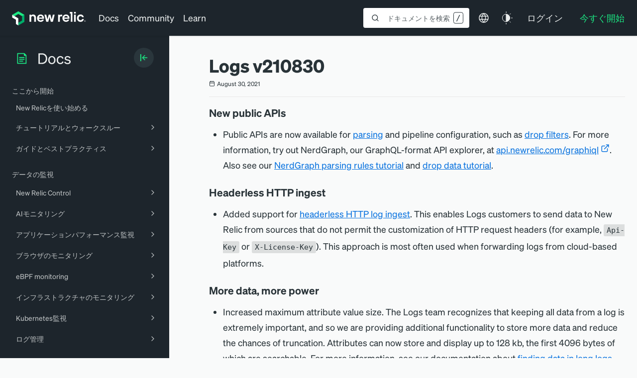

--- FILE ---
content_type: text/html; charset=UTF-8
request_url: https://docs.newrelic.com/jp/docs/release-notes/logs-release-notes/logs-21-08-30/
body_size: 123162
content:
<!DOCTYPE html><html lang="ja"><head><meta charSet="utf-8"/><meta http-equiv="x-ua-compatible" content="ie=edge"/><meta name="viewport" content="width=device-width, initial-scale=1, shrink-to-fit=no"/><script src="https://cmp.osano.com/AzZVWOTJtg1WY32RK/cd381ba3-ebca-488c-a528-376a86764609/osano.js?language=ja"></script><meta name="generator" content="Gatsby 4.25.7"/><meta data-react-helmet="true" name="theme-color" content="#293338"/><meta data-react-helmet="true" class="swiftype" name="type" data-type="enum" content="docs-jp"/><meta data-react-helmet="true" name="st:robots" content="nofollow, noindex"/><meta data-react-helmet="true" name="google-site-verification" content="He_vizRXYX_mUhwBe3BmyaMxNnVRAZbq_Jtm2A0e4WY"/><meta data-react-helmet="true" class="swiftype" name="document_type" data-type="enum" content="release_notes"/><meta data-react-helmet="true" class="swiftype" name="title" data-type="string" content="Logs v210830"/><meta data-react-helmet="true" name="description" content="Logs v210830"/><meta name="theme-color" content="#663399"/><style data-href="https://docs-website-jp.netlify.app/styles.a401eb9179a51bb96f9f.css" data-identity="gatsby-global-css">@font-face{font-display:block;font-family:KaTeX_AMS;font-style:normal;font-weight:400;src:url(https://docs-website-jp.netlify.app/static/KaTeX_AMS-Regular-73ea273a72f4aca30ca528cf9117470a.woff2) format("woff2"),url(https://docs-website-jp.netlify.app/static/KaTeX_AMS-Regular-d562e886c52f12660a41eea8d05af757.woff) format("woff"),url(https://docs-website-jp.netlify.app/static/KaTeX_AMS-Regular-853be92419a6c3766b9afe7a7c3e32fa.ttf) format("truetype")}@font-face{font-display:block;font-family:KaTeX_Caligraphic;font-style:normal;font-weight:700;src:url([data-uri]) format("woff2"),url([data-uri]) format("woff"),url(https://docs-website-jp.netlify.app/static/KaTeX_Caligraphic-Bold-7489a2fbfb9bfe70442031a27fb57a21.ttf) format("truetype")}@font-face{font-display:block;font-family:KaTeX_Caligraphic;font-style:normal;font-weight:400;src:url([data-uri]) format("woff2"),url([data-uri]) format("woff"),url(https://docs-website-jp.netlify.app/static/KaTeX_Caligraphic-Regular-7e873d3833eb108a0758be45cd29e907.ttf) format("truetype")}@font-face{font-display:block;font-family:KaTeX_Fraktur;font-style:normal;font-weight:700;src:url(https://docs-website-jp.netlify.app/static/KaTeX_Fraktur-Bold-931d67ea207ab37ee693ff155ff4d7a6.woff2) format("woff2"),url(https://docs-website-jp.netlify.app/static/KaTeX_Fraktur-Bold-354501bac435c3264834b80301089bad.woff) format("woff"),url(https://docs-website-jp.netlify.app/static/KaTeX_Fraktur-Bold-4c761b3711973ab04edf7ea6f1fbacdc.ttf) format("truetype")}@font-face{font-display:block;font-family:KaTeX_Fraktur;font-style:normal;font-weight:400;src:url(https://docs-website-jp.netlify.app/static/KaTeX_Fraktur-Regular-172d3529b26f8cedef6b5ddef7546e02.woff2) format("woff2"),url(https://docs-website-jp.netlify.app/static/KaTeX_Fraktur-Regular-6fdf0ac577be0ba82a4c9a89b8eef91b.woff) format("woff"),url(https://docs-website-jp.netlify.app/static/KaTeX_Fraktur-Regular-ed305b5434865e06ffde7da0d28101af.ttf) format("truetype")}@font-face{font-display:block;font-family:KaTeX_Main;font-style:normal;font-weight:700;src:url(https://docs-website-jp.netlify.app/static/KaTeX_Main-Bold-39890742bc957b368704509bb2f4163c.woff2) format("woff2"),url(https://docs-website-jp.netlify.app/static/KaTeX_Main-Bold-0c3b8929d377c0e9b2f3a9c872e3337b.woff) format("woff"),url(https://docs-website-jp.netlify.app/static/KaTeX_Main-Bold-8169508bf58f8bd92ad8a768ede68a18.ttf) format("truetype")}@font-face{font-display:block;font-family:KaTeX_Main;font-style:italic;font-weight:700;src:url(https://docs-website-jp.netlify.app/static/KaTeX_Main-BoldItalic-20f389c4120be058d80a3cd6a2f5a9b9.woff2) format("woff2"),url(https://docs-website-jp.netlify.app/static/KaTeX_Main-BoldItalic-428978dc7837d46de0916f266f5a43df.woff) format("woff"),url(https://docs-website-jp.netlify.app/static/KaTeX_Main-BoldItalic-828abcb200061cffbaae1f0498f821a8.ttf) format("truetype")}@font-face{font-display:block;font-family:KaTeX_Main;font-style:italic;font-weight:400;src:url(https://docs-website-jp.netlify.app/static/KaTeX_Main-Italic-fe2176f79edaa716e6212cca53949439.woff2) format("woff2"),url(https://docs-website-jp.netlify.app/static/KaTeX_Main-Italic-fd947498bc16392e76c23adf58513fb3.woff) format("woff"),url(https://docs-website-jp.netlify.app/static/KaTeX_Main-Italic-fa675e5e4bec9eb250b6a8cac09b189b.ttf) format("truetype")}@font-face{font-display:block;font-family:KaTeX_Main;font-style:normal;font-weight:400;src:url(https://docs-website-jp.netlify.app/static/KaTeX_Main-Regular-f650f111a3b890d116f1ba740b7e3de3.woff2) format("woff2"),url(https://docs-website-jp.netlify.app/static/KaTeX_Main-Regular-4f35fbcc9ee8614c2bcc8c28314db234.woff) format("woff"),url(https://docs-website-jp.netlify.app/static/KaTeX_Main-Regular-9eba1d77abcf2aa6e94e823d52be546b.ttf) format("truetype")}@font-face{font-display:block;font-family:KaTeX_Math;font-style:italic;font-weight:700;src:url(https://docs-website-jp.netlify.app/static/KaTeX_Math-BoldItalic-dcbcbd93bac0470b462db6f9708a658c.woff2) format("woff2"),url(https://docs-website-jp.netlify.app/static/KaTeX_Math-BoldItalic-3f07ed67f06c720120cedd0bad5f60e2.woff) format("woff"),url(https://docs-website-jp.netlify.app/static/KaTeX_Math-BoldItalic-bf2d440b3a42ea78a998ccd32eb09d88.ttf) format("truetype")}@font-face{font-display:block;font-family:KaTeX_Math;font-style:italic;font-weight:400;src:url(https://docs-website-jp.netlify.app/static/KaTeX_Math-Italic-6d3d25f4820d0da8f01fa3d2c7cbb8c2.woff2) format("woff2"),url(https://docs-website-jp.netlify.app/static/KaTeX_Math-Italic-96759856b4e70f3a83385d07e0d33b03.woff) format("woff"),url(https://docs-website-jp.netlify.app/static/KaTeX_Math-Italic-8a5f936332e8028c7278a3a25db00925.ttf) format("truetype")}@font-face{font-display:block;font-family:"KaTeX_SansSerif";font-style:normal;font-weight:700;src:url(https://docs-website-jp.netlify.app/static/KaTeX_SansSerif-Bold-95591a929f0d32aa282a90ba5acf81f0.woff2) format("woff2"),url(https://docs-website-jp.netlify.app/static/KaTeX_SansSerif-Bold-b9cd458ac6d5889ff9c388cf91b8ad51.woff) format("woff"),url(https://docs-website-jp.netlify.app/static/KaTeX_SansSerif-Bold-5b49f4993ae22d7975b413caed1a4c01.ttf) format("truetype")}@font-face{font-display:block;font-family:"KaTeX_SansSerif";font-style:italic;font-weight:400;src:url(https://docs-website-jp.netlify.app/static/KaTeX_SansSerif-Italic-7d393d382f3e7fb1c637280a90a3434b.woff2) format("woff2"),url(https://docs-website-jp.netlify.app/static/KaTeX_SansSerif-Italic-8d593cfaa96238d5e2f8af9e11cc5a68.woff) format("woff"),url(https://docs-website-jp.netlify.app/static/KaTeX_SansSerif-Italic-b257a18c016f37ee45430f59757a0db9.ttf) format("truetype")}@font-face{font-display:block;font-family:"KaTeX_SansSerif";font-style:normal;font-weight:400;src:url(https://docs-website-jp.netlify.app/static/KaTeX_SansSerif-Regular-cd5e231e0cc53b2cb2c029b09b917782.woff2) format("woff2"),url(https://docs-website-jp.netlify.app/static/KaTeX_SansSerif-Regular-02271ec5cb9f5b4588ac53d7efbe6de8.woff) format("woff"),url(https://docs-website-jp.netlify.app/static/KaTeX_SansSerif-Regular-2f7bc363fc5424ebda5903f74c404a99.ttf) format("truetype")}@font-face{font-display:block;font-family:KaTeX_Script;font-style:normal;font-weight:400;src:url([data-uri]) format("woff2"),url(https://docs-website-jp.netlify.app/static/KaTeX_Script-Regular-073b3402d036714b43709614d1da717a.woff) format("woff"),url(https://docs-website-jp.netlify.app/static/KaTeX_Script-Regular-fc9ba5249878cd8f8d885c1f42b0f43d.ttf) format("truetype")}@font-face{font-display:block;font-family:KaTeX_Size1;font-style:normal;font-weight:400;src:url([data-uri]) format("woff2"),url([data-uri]) format("woff"),url(https://docs-website-jp.netlify.app/static/KaTeX_Size1-Regular-6de7d4b539221a49e9e241b734653ecf.ttf) format("truetype")}@font-face{font-display:block;font-family:KaTeX_Size2;font-style:normal;font-weight:400;src:url([data-uri]) format("woff2"),url([data-uri]) format("woff"),url(https://docs-website-jp.netlify.app/static/KaTeX_Size2-Regular-57f5c1837853986ea1dbadbb8f4f6074.ttf) format("truetype")}@font-face{font-display:block;font-family:KaTeX_Size3;font-style:normal;font-weight:400;src:url([data-uri]) format("woff2"),url([data-uri]) format("woff"),url([data-uri]) format("truetype")}@font-face{font-display:block;font-family:KaTeX_Size4;font-style:normal;font-weight:400;src:url([data-uri]) format("woff2"),url([data-uri]) format("woff"),url(https://docs-website-jp.netlify.app/static/KaTeX_Size4-Regular-4ad7c7e8bb8d10a34bb7c4bb567cef92.ttf) format("truetype")}@font-face{font-display:block;font-family:KaTeX_Typewriter;font-style:normal;font-weight:400;src:url(https://docs-website-jp.netlify.app/static/KaTeX_Typewriter-Regular-c295e7f71970f03c0549228b1c18120a.woff2) format("woff2"),url(https://docs-website-jp.netlify.app/static/KaTeX_Typewriter-Regular-4c6b94fd1d07f8beff7cf3364d4d4555.woff) format("woff"),url(https://docs-website-jp.netlify.app/static/KaTeX_Typewriter-Regular-c5c02d763c89380dcb4ed359e15d0897.ttf) format("truetype")}.katex{text-rendering:auto;font:normal 1.21em KaTeX_Main,Times New Roman,serif;line-height:1.2;text-indent:0}.katex *{-ms-high-contrast-adjust:none!important;border-color:currentColor}.katex .katex-version:after{content:"0.16.25"}.katex .katex-mathml{clip:rect(1px,1px,1px,1px);border:0;height:1px;overflow:hidden;padding:0;position:absolute;width:1px}.katex .katex-html>.newline{display:block}.katex .base{position:relative;white-space:nowrap;width:min-content}.katex .base,.katex .strut{display:inline-block}.katex .textbf{font-weight:700}.katex .textit{font-style:italic}.katex .textrm{font-family:KaTeX_Main}.katex .textsf{font-family:KaTeX_SansSerif}.katex .texttt{font-family:KaTeX_Typewriter}.katex .mathnormal{font-family:KaTeX_Math;font-style:italic}.katex .mathit{font-family:KaTeX_Main;font-style:italic}.katex .mathrm{font-style:normal}.katex .mathbf{font-family:KaTeX_Main;font-weight:700}.katex .boldsymbol{font-family:KaTeX_Math;font-style:italic;font-weight:700}.katex .amsrm,.katex .mathbb,.katex .textbb{font-family:KaTeX_AMS}.katex .mathcal{font-family:KaTeX_Caligraphic}.katex .mathfrak,.katex .textfrak{font-family:KaTeX_Fraktur}.katex .mathboldfrak,.katex .textboldfrak{font-family:KaTeX_Fraktur;font-weight:700}.katex .mathtt{font-family:KaTeX_Typewriter}.katex .mathscr,.katex .textscr{font-family:KaTeX_Script}.katex .mathsf,.katex .textsf{font-family:KaTeX_SansSerif}.katex .mathboldsf,.katex .textboldsf{font-family:KaTeX_SansSerif;font-weight:700}.katex .mathitsf,.katex .mathsfit,.katex .textitsf{font-family:KaTeX_SansSerif;font-style:italic}.katex .mainrm{font-family:KaTeX_Main;font-style:normal}.katex .vlist-t{border-collapse:collapse;display:inline-table;table-layout:fixed}.katex .vlist-r{display:table-row}.katex .vlist{display:table-cell;position:relative;vertical-align:bottom}.katex .vlist>span{display:block;height:0;position:relative}.katex .vlist>span>span{display:inline-block}.katex .vlist>span>.pstrut{overflow:hidden;width:0}.katex .vlist-t2{margin-right:-2px}.katex .vlist-s{display:table-cell;font-size:1px;min-width:2px;vertical-align:bottom;width:2px}.katex .vbox{align-items:baseline;display:inline-flex;flex-direction:column}.katex .hbox{width:100%}.katex .hbox,.katex .thinbox{display:inline-flex;flex-direction:row}.katex .thinbox{max-width:0;width:0}.katex .msupsub{text-align:left}.katex .mfrac>span>span{text-align:center}.katex .mfrac .frac-line{border-bottom-style:solid;display:inline-block;width:100%}.katex .hdashline,.katex .hline,.katex .mfrac .frac-line,.katex .overline .overline-line,.katex .rule,.katex .underline .underline-line{min-height:1px}.katex .mspace{display:inline-block}.katex .clap,.katex .llap,.katex .rlap{position:relative;width:0}.katex .clap>.inner,.katex .llap>.inner,.katex .rlap>.inner{position:absolute}.katex .clap>.fix,.katex .llap>.fix,.katex .rlap>.fix{display:inline-block}.katex .llap>.inner{right:0}.katex .clap>.inner,.katex .rlap>.inner{left:0}.katex .clap>.inner>span{margin-left:-50%;margin-right:50%}.katex .rule{border:0 solid;display:inline-block;position:relative}.katex .hline,.katex .overline .overline-line,.katex .underline .underline-line{border-bottom-style:solid;display:inline-block;width:100%}.katex .hdashline{border-bottom-style:dashed;display:inline-block;width:100%}.katex .sqrt>.root{margin-left:.2777777778em;margin-right:-.5555555556em}.katex .fontsize-ensurer.reset-size1.size1,.katex .sizing.reset-size1.size1{font-size:1em}.katex .fontsize-ensurer.reset-size1.size2,.katex .sizing.reset-size1.size2{font-size:1.2em}.katex .fontsize-ensurer.reset-size1.size3,.katex .sizing.reset-size1.size3{font-size:1.4em}.katex .fontsize-ensurer.reset-size1.size4,.katex .sizing.reset-size1.size4{font-size:1.6em}.katex .fontsize-ensurer.reset-size1.size5,.katex .sizing.reset-size1.size5{font-size:1.8em}.katex .fontsize-ensurer.reset-size1.size6,.katex .sizing.reset-size1.size6{font-size:2em}.katex .fontsize-ensurer.reset-size1.size7,.katex .sizing.reset-size1.size7{font-size:2.4em}.katex .fontsize-ensurer.reset-size1.size8,.katex .sizing.reset-size1.size8{font-size:2.88em}.katex .fontsize-ensurer.reset-size1.size9,.katex .sizing.reset-size1.size9{font-size:3.456em}.katex .fontsize-ensurer.reset-size1.size10,.katex .sizing.reset-size1.size10{font-size:4.148em}.katex .fontsize-ensurer.reset-size1.size11,.katex .sizing.reset-size1.size11{font-size:4.976em}.katex .fontsize-ensurer.reset-size2.size1,.katex .sizing.reset-size2.size1{font-size:.8333333333em}.katex .fontsize-ensurer.reset-size2.size2,.katex .sizing.reset-size2.size2{font-size:1em}.katex .fontsize-ensurer.reset-size2.size3,.katex .sizing.reset-size2.size3{font-size:1.1666666667em}.katex .fontsize-ensurer.reset-size2.size4,.katex .sizing.reset-size2.size4{font-size:1.3333333333em}.katex .fontsize-ensurer.reset-size2.size5,.katex .sizing.reset-size2.size5{font-size:1.5em}.katex .fontsize-ensurer.reset-size2.size6,.katex .sizing.reset-size2.size6{font-size:1.6666666667em}.katex .fontsize-ensurer.reset-size2.size7,.katex .sizing.reset-size2.size7{font-size:2em}.katex .fontsize-ensurer.reset-size2.size8,.katex .sizing.reset-size2.size8{font-size:2.4em}.katex .fontsize-ensurer.reset-size2.size9,.katex .sizing.reset-size2.size9{font-size:2.88em}.katex .fontsize-ensurer.reset-size2.size10,.katex .sizing.reset-size2.size10{font-size:3.4566666667em}.katex .fontsize-ensurer.reset-size2.size11,.katex .sizing.reset-size2.size11{font-size:4.1466666667em}.katex .fontsize-ensurer.reset-size3.size1,.katex .sizing.reset-size3.size1{font-size:.7142857143em}.katex .fontsize-ensurer.reset-size3.size2,.katex .sizing.reset-size3.size2{font-size:.8571428571em}.katex .fontsize-ensurer.reset-size3.size3,.katex .sizing.reset-size3.size3{font-size:1em}.katex .fontsize-ensurer.reset-size3.size4,.katex .sizing.reset-size3.size4{font-size:1.1428571429em}.katex .fontsize-ensurer.reset-size3.size5,.katex .sizing.reset-size3.size5{font-size:1.2857142857em}.katex .fontsize-ensurer.reset-size3.size6,.katex .sizing.reset-size3.size6{font-size:1.4285714286em}.katex .fontsize-ensurer.reset-size3.size7,.katex .sizing.reset-size3.size7{font-size:1.7142857143em}.katex .fontsize-ensurer.reset-size3.size8,.katex .sizing.reset-size3.size8{font-size:2.0571428571em}.katex .fontsize-ensurer.reset-size3.size9,.katex .sizing.reset-size3.size9{font-size:2.4685714286em}.katex .fontsize-ensurer.reset-size3.size10,.katex .sizing.reset-size3.size10{font-size:2.9628571429em}.katex .fontsize-ensurer.reset-size3.size11,.katex .sizing.reset-size3.size11{font-size:3.5542857143em}.katex .fontsize-ensurer.reset-size4.size1,.katex .sizing.reset-size4.size1{font-size:.625em}.katex .fontsize-ensurer.reset-size4.size2,.katex .sizing.reset-size4.size2{font-size:.75em}.katex .fontsize-ensurer.reset-size4.size3,.katex .sizing.reset-size4.size3{font-size:.875em}.katex .fontsize-ensurer.reset-size4.size4,.katex .sizing.reset-size4.size4{font-size:1em}.katex .fontsize-ensurer.reset-size4.size5,.katex .sizing.reset-size4.size5{font-size:1.125em}.katex .fontsize-ensurer.reset-size4.size6,.katex .sizing.reset-size4.size6{font-size:1.25em}.katex .fontsize-ensurer.reset-size4.size7,.katex .sizing.reset-size4.size7{font-size:1.5em}.katex .fontsize-ensurer.reset-size4.size8,.katex .sizing.reset-size4.size8{font-size:1.8em}.katex .fontsize-ensurer.reset-size4.size9,.katex .sizing.reset-size4.size9{font-size:2.16em}.katex .fontsize-ensurer.reset-size4.size10,.katex .sizing.reset-size4.size10{font-size:2.5925em}.katex .fontsize-ensurer.reset-size4.size11,.katex .sizing.reset-size4.size11{font-size:3.11em}.katex .fontsize-ensurer.reset-size5.size1,.katex .sizing.reset-size5.size1{font-size:.5555555556em}.katex .fontsize-ensurer.reset-size5.size2,.katex .sizing.reset-size5.size2{font-size:.6666666667em}.katex .fontsize-ensurer.reset-size5.size3,.katex .sizing.reset-size5.size3{font-size:.7777777778em}.katex .fontsize-ensurer.reset-size5.size4,.katex .sizing.reset-size5.size4{font-size:.8888888889em}.katex .fontsize-ensurer.reset-size5.size5,.katex .sizing.reset-size5.size5{font-size:1em}.katex .fontsize-ensurer.reset-size5.size6,.katex .sizing.reset-size5.size6{font-size:1.1111111111em}.katex .fontsize-ensurer.reset-size5.size7,.katex .sizing.reset-size5.size7{font-size:1.3333333333em}.katex .fontsize-ensurer.reset-size5.size8,.katex .sizing.reset-size5.size8{font-size:1.6em}.katex .fontsize-ensurer.reset-size5.size9,.katex .sizing.reset-size5.size9{font-size:1.92em}.katex .fontsize-ensurer.reset-size5.size10,.katex .sizing.reset-size5.size10{font-size:2.3044444444em}.katex .fontsize-ensurer.reset-size5.size11,.katex .sizing.reset-size5.size11{font-size:2.7644444444em}.katex .fontsize-ensurer.reset-size6.size1,.katex .sizing.reset-size6.size1{font-size:.5em}.katex .fontsize-ensurer.reset-size6.size2,.katex .sizing.reset-size6.size2{font-size:.6em}.katex .fontsize-ensurer.reset-size6.size3,.katex .sizing.reset-size6.size3{font-size:.7em}.katex .fontsize-ensurer.reset-size6.size4,.katex .sizing.reset-size6.size4{font-size:.8em}.katex .fontsize-ensurer.reset-size6.size5,.katex .sizing.reset-size6.size5{font-size:.9em}.katex .fontsize-ensurer.reset-size6.size6,.katex .sizing.reset-size6.size6{font-size:1em}.katex .fontsize-ensurer.reset-size6.size7,.katex .sizing.reset-size6.size7{font-size:1.2em}.katex .fontsize-ensurer.reset-size6.size8,.katex .sizing.reset-size6.size8{font-size:1.44em}.katex .fontsize-ensurer.reset-size6.size9,.katex .sizing.reset-size6.size9{font-size:1.728em}.katex .fontsize-ensurer.reset-size6.size10,.katex .sizing.reset-size6.size10{font-size:2.074em}.katex .fontsize-ensurer.reset-size6.size11,.katex .sizing.reset-size6.size11{font-size:2.488em}.katex .fontsize-ensurer.reset-size7.size1,.katex .sizing.reset-size7.size1{font-size:.4166666667em}.katex .fontsize-ensurer.reset-size7.size2,.katex .sizing.reset-size7.size2{font-size:.5em}.katex .fontsize-ensurer.reset-size7.size3,.katex .sizing.reset-size7.size3{font-size:.5833333333em}.katex .fontsize-ensurer.reset-size7.size4,.katex .sizing.reset-size7.size4{font-size:.6666666667em}.katex .fontsize-ensurer.reset-size7.size5,.katex .sizing.reset-size7.size5{font-size:.75em}.katex .fontsize-ensurer.reset-size7.size6,.katex .sizing.reset-size7.size6{font-size:.8333333333em}.katex .fontsize-ensurer.reset-size7.size7,.katex .sizing.reset-size7.size7{font-size:1em}.katex .fontsize-ensurer.reset-size7.size8,.katex .sizing.reset-size7.size8{font-size:1.2em}.katex .fontsize-ensurer.reset-size7.size9,.katex .sizing.reset-size7.size9{font-size:1.44em}.katex .fontsize-ensurer.reset-size7.size10,.katex .sizing.reset-size7.size10{font-size:1.7283333333em}.katex .fontsize-ensurer.reset-size7.size11,.katex .sizing.reset-size7.size11{font-size:2.0733333333em}.katex .fontsize-ensurer.reset-size8.size1,.katex .sizing.reset-size8.size1{font-size:.3472222222em}.katex .fontsize-ensurer.reset-size8.size2,.katex .sizing.reset-size8.size2{font-size:.4166666667em}.katex .fontsize-ensurer.reset-size8.size3,.katex .sizing.reset-size8.size3{font-size:.4861111111em}.katex .fontsize-ensurer.reset-size8.size4,.katex .sizing.reset-size8.size4{font-size:.5555555556em}.katex .fontsize-ensurer.reset-size8.size5,.katex .sizing.reset-size8.size5{font-size:.625em}.katex .fontsize-ensurer.reset-size8.size6,.katex .sizing.reset-size8.size6{font-size:.6944444444em}.katex .fontsize-ensurer.reset-size8.size7,.katex .sizing.reset-size8.size7{font-size:.8333333333em}.katex .fontsize-ensurer.reset-size8.size8,.katex .sizing.reset-size8.size8{font-size:1em}.katex .fontsize-ensurer.reset-size8.size9,.katex .sizing.reset-size8.size9{font-size:1.2em}.katex .fontsize-ensurer.reset-size8.size10,.katex .sizing.reset-size8.size10{font-size:1.4402777778em}.katex .fontsize-ensurer.reset-size8.size11,.katex .sizing.reset-size8.size11{font-size:1.7277777778em}.katex .fontsize-ensurer.reset-size9.size1,.katex .sizing.reset-size9.size1{font-size:.2893518519em}.katex .fontsize-ensurer.reset-size9.size2,.katex .sizing.reset-size9.size2{font-size:.3472222222em}.katex .fontsize-ensurer.reset-size9.size3,.katex .sizing.reset-size9.size3{font-size:.4050925926em}.katex .fontsize-ensurer.reset-size9.size4,.katex .sizing.reset-size9.size4{font-size:.462962963em}.katex .fontsize-ensurer.reset-size9.size5,.katex .sizing.reset-size9.size5{font-size:.5208333333em}.katex .fontsize-ensurer.reset-size9.size6,.katex .sizing.reset-size9.size6{font-size:.5787037037em}.katex .fontsize-ensurer.reset-size9.size7,.katex .sizing.reset-size9.size7{font-size:.6944444444em}.katex .fontsize-ensurer.reset-size9.size8,.katex .sizing.reset-size9.size8{font-size:.8333333333em}.katex .fontsize-ensurer.reset-size9.size9,.katex .sizing.reset-size9.size9{font-size:1em}.katex .fontsize-ensurer.reset-size9.size10,.katex .sizing.reset-size9.size10{font-size:1.2002314815em}.katex .fontsize-ensurer.reset-size9.size11,.katex .sizing.reset-size9.size11{font-size:1.4398148148em}.katex .fontsize-ensurer.reset-size10.size1,.katex .sizing.reset-size10.size1{font-size:.2410800386em}.katex .fontsize-ensurer.reset-size10.size2,.katex .sizing.reset-size10.size2{font-size:.2892960463em}.katex .fontsize-ensurer.reset-size10.size3,.katex .sizing.reset-size10.size3{font-size:.337512054em}.katex .fontsize-ensurer.reset-size10.size4,.katex .sizing.reset-size10.size4{font-size:.3857280617em}.katex .fontsize-ensurer.reset-size10.size5,.katex .sizing.reset-size10.size5{font-size:.4339440694em}.katex .fontsize-ensurer.reset-size10.size6,.katex .sizing.reset-size10.size6{font-size:.4821600771em}.katex .fontsize-ensurer.reset-size10.size7,.katex .sizing.reset-size10.size7{font-size:.5785920926em}.katex .fontsize-ensurer.reset-size10.size8,.katex .sizing.reset-size10.size8{font-size:.6943105111em}.katex .fontsize-ensurer.reset-size10.size9,.katex .sizing.reset-size10.size9{font-size:.8331726133em}.katex .fontsize-ensurer.reset-size10.size10,.katex .sizing.reset-size10.size10{font-size:1em}.katex .fontsize-ensurer.reset-size10.size11,.katex .sizing.reset-size10.size11{font-size:1.1996142719em}.katex .fontsize-ensurer.reset-size11.size1,.katex .sizing.reset-size11.size1{font-size:.2009646302em}.katex .fontsize-ensurer.reset-size11.size2,.katex .sizing.reset-size11.size2{font-size:.2411575563em}.katex .fontsize-ensurer.reset-size11.size3,.katex .sizing.reset-size11.size3{font-size:.2813504823em}.katex .fontsize-ensurer.reset-size11.size4,.katex .sizing.reset-size11.size4{font-size:.3215434084em}.katex .fontsize-ensurer.reset-size11.size5,.katex .sizing.reset-size11.size5{font-size:.3617363344em}.katex .fontsize-ensurer.reset-size11.size6,.katex .sizing.reset-size11.size6{font-size:.4019292605em}.katex .fontsize-ensurer.reset-size11.size7,.katex .sizing.reset-size11.size7{font-size:.4823151125em}.katex .fontsize-ensurer.reset-size11.size8,.katex .sizing.reset-size11.size8{font-size:.578778135em}.katex .fontsize-ensurer.reset-size11.size9,.katex .sizing.reset-size11.size9{font-size:.6945337621em}.katex .fontsize-ensurer.reset-size11.size10,.katex .sizing.reset-size11.size10{font-size:.8336012862em}.katex .fontsize-ensurer.reset-size11.size11,.katex .sizing.reset-size11.size11{font-size:1em}.katex .delimsizing.size1{font-family:KaTeX_Size1}.katex .delimsizing.size2{font-family:KaTeX_Size2}.katex .delimsizing.size3{font-family:KaTeX_Size3}.katex .delimsizing.size4{font-family:KaTeX_Size4}.katex .delimsizing.mult .delim-size1>span{font-family:KaTeX_Size1}.katex .delimsizing.mult .delim-size4>span{font-family:KaTeX_Size4}.katex .nulldelimiter{display:inline-block;width:.12em}.katex .delimcenter,.katex .op-symbol{position:relative}.katex .op-symbol.small-op{font-family:KaTeX_Size1}.katex .op-symbol.large-op{font-family:KaTeX_Size2}.katex .accent>.vlist-t,.katex .op-limits>.vlist-t{text-align:center}.katex .accent .accent-body{position:relative}.katex .accent .accent-body:not(.accent-full){width:0}.katex .overlay{display:block}.katex .mtable .vertical-separator{display:inline-block;min-width:1px}.katex .mtable .arraycolsep{display:inline-block}.katex .mtable .col-align-c>.vlist-t{text-align:center}.katex .mtable .col-align-l>.vlist-t{text-align:left}.katex .mtable .col-align-r>.vlist-t{text-align:right}.katex .svg-align{text-align:left}.katex svg{fill:currentColor;stroke:currentColor;fill-rule:nonzero;fill-opacity:1;stroke-width:1;stroke-linecap:butt;stroke-linejoin:miter;stroke-miterlimit:4;stroke-dasharray:none;stroke-dashoffset:0;stroke-opacity:1;display:block;height:inherit;position:absolute;width:100%}.katex svg path{stroke:none}.katex img{border-style:none;max-height:none;max-width:none;min-height:0;min-width:0}.katex .stretchy{display:block;overflow:hidden;position:relative;width:100%}.katex .stretchy:after,.katex .stretchy:before{content:""}.katex .hide-tail{overflow:hidden;position:relative;width:100%}.katex .halfarrow-left{left:0;overflow:hidden;position:absolute;width:50.2%}.katex .halfarrow-right{overflow:hidden;position:absolute;right:0;width:50.2%}.katex .brace-left{left:0;overflow:hidden;position:absolute;width:25.1%}.katex .brace-center{left:25%;overflow:hidden;position:absolute;width:50%}.katex .brace-right{overflow:hidden;position:absolute;right:0;width:25.1%}.katex .x-arrow-pad{padding:0 .5em}.katex .cd-arrow-pad{padding:0 .55556em 0 .27778em}.katex .mover,.katex .munder,.katex .x-arrow{text-align:center}.katex .boxpad{padding:0 .3em}.katex .fbox,.katex .fcolorbox{border:.04em solid;box-sizing:border-box}.katex .cancel-pad{padding:0 .2em}.katex .cancel-lap{margin-left:-.2em;margin-right:-.2em}.katex .sout{border-bottom-style:solid;border-bottom-width:.08em}.katex .angl{border-right:.049em solid;border-top:.049em solid;box-sizing:border-box;margin-right:.03889em}.katex .anglpad{padding:0 .03889em}.katex .eqn-num:before{content:"(" counter(katexEqnNo) ")";counter-increment:katexEqnNo}.katex .mml-eqn-num:before{content:"(" counter(mmlEqnNo) ")";counter-increment:mmlEqnNo}.katex .mtr-glue{width:50%}.katex .cd-vert-arrow{display:inline-block;position:relative}.katex .cd-label-left{display:inline-block;position:absolute;right:calc(50% + .3em);text-align:left}.katex .cd-label-right{display:inline-block;left:calc(50% + .3em);position:absolute;text-align:right}.katex-display{display:block;margin:1em 0;text-align:center}.katex-display>.katex{display:block;text-align:center;white-space:nowrap}.katex-display>.katex>.katex-html{display:block;position:relative}.katex-display>.katex>.katex-html>.tag{position:absolute;right:0}.katex-display.leqno>.katex>.katex-html>.tag{left:0;right:auto}.katex-display.fleqn>.katex{padding-left:2em;text-align:left}body{counter-reset:katexEqnNo mmlEqnNo}</style><title data-react-helmet="true">Logs v210830 | New Relic Documentation</title><link data-react-helmet="true" rel="canonical" href="https://docs.newrelic.com/jp/docs/release-notes/logs-release-notes/logs-21-08-30/"/><link data-react-helmet="true" rel="alternate" href="https://docs.newrelic.com/docs/release-notes/logs-release-notes/logs-21-08-30/" hrefLang="x-default"/><link data-react-helmet="true" rel="alternate" href="https://docs.newrelic.com/jp/docs/release-notes/logs-release-notes/logs-21-08-30/" hrefLang="ja"/><link data-react-helmet="true" rel="alternate" href="https://docs.newrelic.com/kr/docs/release-notes/logs-release-notes/logs-21-08-30/" hrefLang="ko"/><link data-react-helmet="true" rel="alternate" href="https://docs.newrelic.com/es/docs/release-notes/logs-release-notes/logs-21-08-30/" hrefLang="es"/><link data-react-helmet="true" rel="alternate" href="https://docs.newrelic.com/pt/docs/release-notes/logs-release-notes/logs-21-08-30/" hrefLang="pt"/><link data-react-helmet="true" rel="alternate" href="https://docs.newrelic.com/fr/docs/release-notes/logs-release-notes/logs-21-08-30/" hrefLang="fr"/><script data-react-helmet="true" async="" defer="" src="https://www.google.com/recaptcha/api.js?render=6LeGFt8UAAAAANfnpE8si2Z6NnAqYKnPAYgMpStu"></script><script data-react-helmet="true" async="" defer="" src="https://www.google.com/recaptcha/api.js?render=6Lfn8wUiAAAAANBY-ZtKg4V9b4rdGZtJuAng62jo"></script><script data-react-helmet="true" async="" defer="" src="https://www.google.com/recaptcha/api.js?render=6Lehf-4oAAAAAK-sCeVSRUrRQfImJdwgc2pPkOwZ"></script><link rel="icon" href="https://docs-website-jp.netlify.app/favicon-32x32.png?v=c6adf0dad65cc1d73c93c5e0b1680678" type="image/png"/><link rel="manifest" href="/manifest.webmanifest" crossorigin="anonymous"/><link rel="apple-touch-icon" sizes="48x48" href="https://docs-website-jp.netlify.app/icons/icon-48x48.png?v=c6adf0dad65cc1d73c93c5e0b1680678"/><link rel="apple-touch-icon" sizes="72x72" href="https://docs-website-jp.netlify.app/icons/icon-72x72.png?v=c6adf0dad65cc1d73c93c5e0b1680678"/><link rel="apple-touch-icon" sizes="96x96" href="https://docs-website-jp.netlify.app/icons/icon-96x96.png?v=c6adf0dad65cc1d73c93c5e0b1680678"/><link rel="apple-touch-icon" sizes="144x144" href="https://docs-website-jp.netlify.app/icons/icon-144x144.png?v=c6adf0dad65cc1d73c93c5e0b1680678"/><link rel="apple-touch-icon" sizes="192x192" href="https://docs-website-jp.netlify.app/icons/icon-192x192.png?v=c6adf0dad65cc1d73c93c5e0b1680678"/><link rel="apple-touch-icon" sizes="256x256" href="https://docs-website-jp.netlify.app/icons/icon-256x256.png?v=c6adf0dad65cc1d73c93c5e0b1680678"/><link rel="apple-touch-icon" sizes="384x384" href="https://docs-website-jp.netlify.app/icons/icon-384x384.png?v=c6adf0dad65cc1d73c93c5e0b1680678"/><link rel="apple-touch-icon" sizes="512x512" href="https://docs-website-jp.netlify.app/icons/icon-512x512.png?v=c6adf0dad65cc1d73c93c5e0b1680678"/><style type="text/css">
    .anchor.before {
      position: absolute;
      top: 0;
      left: 0;
      transform: translateX(-100%);
      padding-right: 4px;
    }
    .anchor.after {
      display: inline-block;
      padding-left: 4px;
    }
    h1 .anchor svg,
    h2 .anchor svg,
    h3 .anchor svg,
    h4 .anchor svg,
    h5 .anchor svg,
    h6 .anchor svg {
      visibility: hidden;
    }
    h1:hover .anchor svg,
    h2:hover .anchor svg,
    h3:hover .anchor svg,
    h4:hover .anchor svg,
    h5:hover .anchor svg,
    h6:hover .anchor svg,
    h1 .anchor:focus svg,
    h2 .anchor:focus svg,
    h3 .anchor:focus svg,
    h4 .anchor:focus svg,
    h5 .anchor:focus svg,
    h6 .anchor:focus svg {
      visibility: visible;
    }
  </style><script>
    document.addEventListener("DOMContentLoaded", function(event) {
      var hash = window.decodeURI(location.hash.replace('#', ''))
      if (hash !== '') {
        var element = document.getElementById(hash)
        if (element) {
          var scrollTop = window.pageYOffset || document.documentElement.scrollTop || document.body.scrollTop
          var clientTop = document.documentElement.clientTop || document.body.clientTop || 0
          var offset = element.getBoundingClientRect().top + scrollTop - clientTop
          // Wait for the browser to finish rendering before scrolling.
          setTimeout((function() {
            window.scrollTo(0, offset - 0)
          }), 0)
        }
      }
    })
  </script><link rel="sitemap" type="application/xml" href="https://docs-website-jp.netlify.app/sitemap-index.xml"/><script>;window.NREUM||(NREUM={});NREUM.init={session_replay:{enabled:true,mask_text_selector:'*',sampling_rate:50,error_sampling_rate:100,mask_all_inputs:true,collect_fonts:true,inline_stylesheet:true},distributed_tracing:{enabled:true},privacy:{cookies_enabled:true},ajax:{deny_list:["staging-bam-cell.nr-data.net","docs.newrelic.com"]},};
;/*! For license information please see nr-loader-spa-1.290.0.min.js.LICENSE.txt */
(()=>{var e,t,r={8122:(e,t,r)=>{"use strict";r.d(t,{a:()=>i});var n=r(944);function i(e,t){try{if(!e||"object"!=typeof e)return(0,n.R)(3);if(!t||"object"!=typeof t)return(0,n.R)(4);const r=Object.create(Object.getPrototypeOf(t),Object.getOwnPropertyDescriptors(t)),o=0===Object.keys(r).length?e:r;for(let a in o)if(void 0!==e[a])try{if(null===e[a]){r[a]=null;continue}Array.isArray(e[a])&&Array.isArray(t[a])?r[a]=Array.from(new Set([...e[a],...t[a]])):"object"==typeof e[a]&&"object"==typeof t[a]?r[a]=i(e[a],t[a]):r[a]=e[a]}catch(e){(0,n.R)(1,e)}return r}catch(e){(0,n.R)(2,e)}}},2555:(e,t,r)=>{"use strict";r.d(t,{D:()=>s,f:()=>a});var n=r(384),i=r(8122);const o={beacon:n.NT.beacon,errorBeacon:n.NT.errorBeacon,licenseKey:void 0,applicationID:void 0,sa:void 0,queueTime:void 0,applicationTime:void 0,ttGuid:void 0,user:void 0,account:void 0,product:void 0,extra:void 0,jsAttributes:{},userAttributes:void 0,atts:void 0,transactionName:void 0,tNamePlain:void 0};function a(e){try{return!!e.licenseKey&&!!e.errorBeacon&&!!e.applicationID}catch(e){return!1}}const s=e=>(0,i.a)(e,o)},9324:(e,t,r)=>{"use strict";r.d(t,{F3:()=>i,Xs:()=>o,Yq:()=>a,xv:()=>n});const n="1.290.0",i="PROD",o="CDN",a="^2.0.0-alpha.18"},6154:(e,t,r)=>{"use strict";r.d(t,{A4:()=>s,OF:()=>d,RI:()=>i,WN:()=>h,bv:()=>o,gm:()=>a,lR:()=>f,m:()=>u,mw:()=>c,sb:()=>l});var n=r(1863);const i="undefined"!=typeof window&&!!window.document,o="undefined"!=typeof WorkerGlobalScope&&("undefined"!=typeof self&&self instanceof WorkerGlobalScope&&self.navigator instanceof WorkerNavigator||"undefined"!=typeof globalThis&&globalThis instanceof WorkerGlobalScope&&globalThis.navigator instanceof WorkerNavigator),a=i?window:"undefined"!=typeof WorkerGlobalScope&&("undefined"!=typeof self&&self instanceof WorkerGlobalScope&&self||"undefined"!=typeof globalThis&&globalThis instanceof WorkerGlobalScope&&globalThis),s="complete"===a?.document?.readyState,c=Boolean("hidden"===a?.document?.visibilityState),u=""+a?.location,d=/iPad|iPhone|iPod/.test(a.navigator?.userAgent),l=d&&"undefined"==typeof SharedWorker,f=(()=>{const e=a.navigator?.userAgent?.match(/Firefox[/\s](\d+\.\d+)/);return Array.isArray(e)&&e.length>=2?+e[1]:0})(),h=Date.now()-(0,n.t)()},7295:(e,t,r)=>{"use strict";r.d(t,{Xv:()=>a,gX:()=>i,iW:()=>o});var n=[];function i(e){if(!e||o(e))return!1;if(0===n.length)return!0;for(var t=0;t<n.length;t++){var r=n[t];if("*"===r.hostname)return!1;if(s(r.hostname,e.hostname)&&c(r.pathname,e.pathname))return!1}return!0}function o(e){return void 0===e.hostname}function a(e){if(n=[],e&&e.length)for(var t=0;t<e.length;t++){let r=e[t];if(!r)continue;0===r.indexOf("http://")?r=r.substring(7):0===r.indexOf("https://")&&(r=r.substring(8));const i=r.indexOf("/");let o,a;i>0?(o=r.substring(0,i),a=r.substring(i)):(o=r,a="");let[s]=o.split(":");n.push({hostname:s,pathname:a})}}function s(e,t){return!(e.length>t.length)&&t.indexOf(e)===t.length-e.length}function c(e,t){return 0===e.indexOf("/")&&(e=e.substring(1)),0===t.indexOf("/")&&(t=t.substring(1)),""===e||e===t}},3241:(e,t,r)=>{"use strict";r.d(t,{W:()=>o});var n=r(6154);const i="newrelic";function o(e={}){try{n.gm.dispatchEvent(new CustomEvent(i,{detail:e}))}catch(e){}}},1687:(e,t,r)=>{"use strict";r.d(t,{Ak:()=>c,Ze:()=>l,x3:()=>u});var n=r(7836),i=r(3606),o=r(860),a=r(2646);const s={};function c(e,t){const r={staged:!1,priority:o.P3[t]||0};d(e),s[e].get(t)||s[e].set(t,r)}function u(e,t){e&&s[e]&&(s[e].get(t)&&s[e].delete(t),h(e,t,!1),s[e].size&&f(e))}function d(e){if(!e)throw new Error("agentIdentifier required");s[e]||(s[e]=new Map)}function l(e="",t="feature",r=!1){if(d(e),!e||!s[e].get(t)||r)return h(e,t);s[e].get(t).staged=!0,f(e)}function f(e){const t=Array.from(s[e]);t.every((([e,t])=>t.staged))&&(t.sort(((e,t)=>e[1].priority-t[1].priority)),t.forEach((([t])=>{s[e].delete(t),h(e,t)})))}function h(e,t,r=!0){const o=e?n.ee.get(e):n.ee,s=i.i.handlers;if(!o.aborted&&o.backlog&&s){if(r){const e=o.backlog[t],r=s[t];if(r){for(let t=0;e&&t<e.length;++t)p(e[t],r);Object.entries(r).forEach((([e,t])=>{Object.values(t||{}).forEach((t=>{t[0]?.on&&t[0]?.context()instanceof a.y&&t[0].on(e,t[1])}))}))}}o.isolatedBacklog||delete s[t],o.backlog[t]=null,o.emit("drain-"+t,[])}}function p(e,t){var r=e[1];Object.values(t[r]||{}).forEach((t=>{var r=e[0];if(t[0]===r){var n=t[1],i=e[3],o=e[2];n.apply(i,o)}}))}},7836:(e,t,r)=>{"use strict";r.d(t,{P:()=>s,ee:()=>c});var n=r(384),i=r(8990),o=r(2646),a=r(5607);const s="nr@context:".concat(a.W),c=function e(t,r){var n={},a={},d={},l=!1;try{l=16===r.length&&u.initializedAgents?.[r]?.runtime.isolatedBacklog}catch(e){}var f={on:p,addEventListener:p,removeEventListener:function(e,t){var r=n[e];if(!r)return;for(var i=0;i<r.length;i++)r[i]===t&&r.splice(i,1)},emit:function(e,r,n,i,o){!1!==o&&(o=!0);if(c.aborted&&!i)return;t&&o&&t.emit(e,r,n);for(var s=h(n),u=g(e),d=u.length,l=0;l<d;l++)u[l].apply(s,r);var p=v()[a[e]];p&&p.push([f,e,r,s]);return s},get:m,listeners:g,context:h,buffer:function(e,t){const r=v();if(t=t||"feature",f.aborted)return;Object.entries(e||{}).forEach((([e,n])=>{a[n]=t,t in r||(r[t]=[])}))},abort:function(){f._aborted=!0,Object.keys(f.backlog).forEach((e=>{delete f.backlog[e]}))},isBuffering:function(e){return!!v()[a[e]]},debugId:r,backlog:l?{}:t&&"object"==typeof t.backlog?t.backlog:{},isolatedBacklog:l};return Object.defineProperty(f,"aborted",{get:()=>{let e=f._aborted||!1;return e||(t&&(e=t.aborted),e)}}),f;function h(e){return e&&e instanceof o.y?e:e?(0,i.I)(e,s,(()=>new o.y(s))):new o.y(s)}function p(e,t){n[e]=g(e).concat(t)}function g(e){return n[e]||[]}function m(t){return d[t]=d[t]||e(f,t)}function v(){return f.backlog}}(void 0,"globalEE"),u=(0,n.Zm)();u.ee||(u.ee=c)},2646:(e,t,r)=>{"use strict";r.d(t,{y:()=>n});class n{constructor(e){this.contextId=e}}},9908:(e,t,r)=>{"use strict";r.d(t,{d:()=>n,p:()=>i});var n=r(7836).ee.get("handle");function i(e,t,r,i,o){o?(o.buffer([e],i),o.emit(e,t,r)):(n.buffer([e],i),n.emit(e,t,r))}},3606:(e,t,r)=>{"use strict";r.d(t,{i:()=>o});var n=r(9908);o.on=a;var i=o.handlers={};function o(e,t,r,o){a(o||n.d,i,e,t,r)}function a(e,t,r,i,o){o||(o="feature"),e||(e=n.d);var a=t[o]=t[o]||{};(a[r]=a[r]||[]).push([e,i])}},3878:(e,t,r)=>{"use strict";function n(e,t){return{capture:e,passive:!1,signal:t}}function i(e,t,r=!1,i){window.addEventListener(e,t,n(r,i))}function o(e,t,r=!1,i){document.addEventListener(e,t,n(r,i))}r.d(t,{DD:()=>o,jT:()=>n,sp:()=>i})},5607:(e,t,r)=>{"use strict";r.d(t,{W:()=>n});const n=(0,r(9566).bz)()},9566:(e,t,r)=>{"use strict";r.d(t,{LA:()=>s,ZF:()=>c,bz:()=>a,el:()=>u});var n=r(6154);const i="xxxxxxxx-xxxx-4xxx-yxxx-xxxxxxxxxxxx";function o(e,t){return e?15&e[t]:16*Math.random()|0}function a(){const e=n.gm?.crypto||n.gm?.msCrypto;let t,r=0;return e&&e.getRandomValues&&(t=e.getRandomValues(new Uint8Array(30))),i.split("").map((e=>"x"===e?o(t,r++).toString(16):"y"===e?(3&o()|8).toString(16):e)).join("")}function s(e){const t=n.gm?.crypto||n.gm?.msCrypto;let r,i=0;t&&t.getRandomValues&&(r=t.getRandomValues(new Uint8Array(e)));const a=[];for(var s=0;s<e;s++)a.push(o(r,i++).toString(16));return a.join("")}function c(){return s(16)}function u(){return s(32)}},2614:(e,t,r)=>{"use strict";r.d(t,{BB:()=>a,H3:()=>n,g:()=>u,iL:()=>c,tS:()=>s,uh:()=>i,wk:()=>o});const n="NRBA",i="SESSION",o=144e5,a=18e5,s={STARTED:"session-started",PAUSE:"session-pause",RESET:"session-reset",RESUME:"session-resume",UPDATE:"session-update"},c={SAME_TAB:"same-tab",CROSS_TAB:"cross-tab"},u={OFF:0,FULL:1,ERROR:2}},1863:(e,t,r)=>{"use strict";function n(){return Math.floor(performance.now())}r.d(t,{t:()=>n})},7485:(e,t,r)=>{"use strict";r.d(t,{D:()=>i});var n=r(6154);function i(e){if(0===(e||"").indexOf("data:"))return{protocol:"data"};try{const t=new URL(e,location.href),r={port:t.port,hostname:t.hostname,pathname:t.pathname,search:t.search,protocol:t.protocol.slice(0,t.protocol.indexOf(":")),sameOrigin:t.protocol===n.gm?.location?.protocol&&t.host===n.gm?.location?.host};return r.port&&""!==r.port||("http:"===t.protocol&&(r.port="80"),"https:"===t.protocol&&(r.port="443")),r.pathname&&""!==r.pathname?r.pathname.startsWith("/")||(r.pathname="/".concat(r.pathname)):r.pathname="/",r}catch(e){return{}}}},944:(e,t,r)=>{"use strict";function n(e,t){"function"==typeof console.debug&&console.debug("New Relic Warning: https://github.com/newrelic/newrelic-browser-agent/blob/main/docs/warning-codes.md#".concat(e),t)}r.d(t,{R:()=>n})},5701:(e,t,r)=>{"use strict";r.d(t,{B:()=>o,t:()=>a});var n=r(3241);const i=new Set,o={};function a(e,t){const r=t.agentIdentifier;o[r]??={},e&&"object"==typeof e&&(i.has(r)||(t.ee.emit("rumresp",[e]),o[r]=e,i.add(r),(0,n.W)({agentIdentifier:r,loaded:!0,drained:!0,type:"lifecycle",name:"load",feature:void 0,data:e})))}},8990:(e,t,r)=>{"use strict";r.d(t,{I:()=>i});var n=Object.prototype.hasOwnProperty;function i(e,t,r){if(n.call(e,t))return e[t];var i=r();if(Object.defineProperty&&Object.keys)try{return Object.defineProperty(e,t,{value:i,writable:!0,enumerable:!1}),i}catch(e){}return e[t]=i,i}},6389:(e,t,r)=>{"use strict";function n(e,t=500,r={}){const n=r?.leading||!1;let i;return(...r)=>{n&&void 0===i&&(e.apply(this,r),i=setTimeout((()=>{i=clearTimeout(i)}),t)),n||(clearTimeout(i),i=setTimeout((()=>{e.apply(this,r)}),t))}}function i(e){let t=!1;return(...r)=>{t||(t=!0,e.apply(this,r))}}r.d(t,{J:()=>i,s:()=>n})},3304:(e,t,r)=>{"use strict";r.d(t,{A:()=>o});var n=r(7836);const i=()=>{const e=new WeakSet;return(t,r)=>{if("object"==typeof r&&null!==r){if(e.has(r))return;e.add(r)}return r}};function o(e){try{return JSON.stringify(e,i())??""}catch(e){try{n.ee.emit("internal-error",[e])}catch(e){}return""}}},3496:(e,t,r)=>{"use strict";function n(e){return!e||!(!e.licenseKey||!e.applicationID)}function i(e,t){return!e||e.licenseKey===t.info.licenseKey&&e.applicationID===t.info.applicationID}r.d(t,{A:()=>i,I:()=>n})},5289:(e,t,r)=>{"use strict";r.d(t,{GG:()=>o,sB:()=>a});var n=r(3878);function i(){return"undefined"==typeof document||"complete"===document.readyState}function o(e,t){if(i())return e();(0,n.sp)("load",e,t)}function a(e){if(i())return e();(0,n.DD)("DOMContentLoaded",e)}},384:(e,t,r)=>{"use strict";r.d(t,{NT:()=>o,US:()=>u,Zm:()=>a,bQ:()=>c,dV:()=>s,pV:()=>d});var n=r(6154),i=r(1863);const o={beacon:"bam.nr-data.net",errorBeacon:"bam.nr-data.net"};function a(){return n.gm.NREUM||(n.gm.NREUM={}),void 0===n.gm.newrelic&&(n.gm.newrelic=n.gm.NREUM),n.gm.NREUM}function s(){let e=a();return e.o||(e.o={ST:n.gm.setTimeout,SI:n.gm.setImmediate,CT:n.gm.clearTimeout,XHR:n.gm.XMLHttpRequest,REQ:n.gm.Request,EV:n.gm.Event,PR:n.gm.Promise,MO:n.gm.MutationObserver,FETCH:n.gm.fetch,WS:n.gm.WebSocket}),e}function c(e,t){let r=a();r.initializedAgents??={},t.initializedAt={ms:(0,i.t)(),date:new Date},r.initializedAgents[e]=t}function u(e,t){a()[e]=t}function d(){return function(){let e=a();const t=e.info||{};e.info={beacon:o.beacon,errorBeacon:o.errorBeacon,...t}}(),function(){let e=a();const t=e.init||{};e.init={...t}}(),s(),function(){let e=a();const t=e.loader_config||{};e.loader_config={...t}}(),a()}},2843:(e,t,r)=>{"use strict";r.d(t,{u:()=>i});var n=r(3878);function i(e,t=!1,r,i){(0,n.DD)("visibilitychange",(function(){if(t)return void("hidden"===document.visibilityState&&e());e(document.visibilityState)}),r,i)}},8139:(e,t,r)=>{"use strict";r.d(t,{u:()=>f});var n=r(7836),i=r(3434),o=r(8990),a=r(6154);const s={},c=a.gm.XMLHttpRequest,u="addEventListener",d="removeEventListener",l="nr@wrapped:".concat(n.P);function f(e){var t=function(e){return(e||n.ee).get("events")}(e);if(s[t.debugId]++)return t;s[t.debugId]=1;var r=(0,i.YM)(t,!0);function f(e){r.inPlace(e,[u,d],"-",p)}function p(e,t){return e[1]}return"getPrototypeOf"in Object&&(a.RI&&h(document,f),c&&h(c.prototype,f),h(a.gm,f)),t.on(u+"-start",(function(e,t){var n=e[1];if(null!==n&&("function"==typeof n||"object"==typeof n)){var i=(0,o.I)(n,l,(function(){var e={object:function(){if("function"!=typeof n.handleEvent)return;return n.handleEvent.apply(n,arguments)},function:n}[typeof n];return e?r(e,"fn-",null,e.name||"anonymous"):n}));this.wrapped=e[1]=i}})),t.on(d+"-start",(function(e){e[1]=this.wrapped||e[1]})),t}function h(e,t,...r){let n=e;for(;"object"==typeof n&&!Object.prototype.hasOwnProperty.call(n,u);)n=Object.getPrototypeOf(n);n&&t(n,...r)}},3434:(e,t,r)=>{"use strict";r.d(t,{Jt:()=>o,YM:()=>c});var n=r(7836),i=r(5607);const o="nr@original:".concat(i.W);var a=Object.prototype.hasOwnProperty,s=!1;function c(e,t){return e||(e=n.ee),r.inPlace=function(e,t,n,i,o){n||(n="");const a="-"===n.charAt(0);for(let s=0;s<t.length;s++){const c=t[s],u=e[c];d(u)||(e[c]=r(u,a?c+n:n,i,c,o))}},r.flag=o,r;function r(t,r,n,s,c){return d(t)?t:(r||(r=""),nrWrapper[o]=t,function(e,t,r){if(Object.defineProperty&&Object.keys)try{return Object.keys(e).forEach((function(r){Object.defineProperty(t,r,{get:function(){return e[r]},set:function(t){return e[r]=t,t}})})),t}catch(e){u([e],r)}for(var n in e)a.call(e,n)&&(t[n]=e[n])}(t,nrWrapper,e),nrWrapper);function nrWrapper(){var o,a,d,l;try{a=this,o=[...arguments],d="function"==typeof n?n(o,a):n||{}}catch(t){u([t,"",[o,a,s],d],e)}i(r+"start",[o,a,s],d,c);try{return l=t.apply(a,o)}catch(e){throw i(r+"err",[o,a,e],d,c),e}finally{i(r+"end",[o,a,l],d,c)}}}function i(r,n,i,o){if(!s||t){var a=s;s=!0;try{e.emit(r,n,i,t,o)}catch(t){u([t,r,n,i],e)}s=a}}}function u(e,t){t||(t=n.ee);try{t.emit("internal-error",e)}catch(e){}}function d(e){return!(e&&"function"==typeof e&&e.apply&&!e[o])}},9300:(e,t,r)=>{"use strict";r.d(t,{T:()=>n});const n=r(860).K7.ajax},3333:(e,t,r)=>{"use strict";r.d(t,{$v:()=>u,TZ:()=>n,Zp:()=>i,kd:()=>c,mq:()=>s,nf:()=>a,qN:()=>o});const n=r(860).K7.genericEvents,i=["auxclick","click","copy","keydown","paste","scrollend"],o=["focus","blur"],a=4,s=1e3,c=["PageAction","UserAction","BrowserPerformance"],u={MARKS:"experimental.marks",MEASURES:"experimental.measures",RESOURCES:"experimental.resources"}},6774:(e,t,r)=>{"use strict";r.d(t,{T:()=>n});const n=r(860).K7.jserrors},993:(e,t,r)=>{"use strict";r.d(t,{A$:()=>o,ET:()=>a,TZ:()=>s,p_:()=>i});var n=r(860);const i={ERROR:"ERROR",WARN:"WARN",INFO:"INFO",DEBUG:"DEBUG",TRACE:"TRACE"},o={OFF:0,ERROR:1,WARN:2,INFO:3,DEBUG:4,TRACE:5},a="log",s=n.K7.logging},3785:(e,t,r)=>{"use strict";r.d(t,{R:()=>c,b:()=>u});var n=r(9908),i=r(1863),o=r(860),a=r(8154),s=r(993);function c(e,t,r={},c=s.p_.INFO,u,d=(0,i.t)()){(0,n.p)(a.xV,["API/logging/".concat(c.toLowerCase(),"/called")],void 0,o.K7.metrics,e),(0,n.p)(s.ET,[d,t,r,c,u],void 0,o.K7.logging,e)}function u(e){return"string"==typeof e&&Object.values(s.p_).some((t=>t===e.toUpperCase().trim()))}},8154:(e,t,r)=>{"use strict";r.d(t,{z_:()=>o,XG:()=>s,TZ:()=>n,rs:()=>i,xV:()=>a});r(6154),r(9566),r(384);const n=r(860).K7.metrics,i="sm",o="cm",a="storeSupportabilityMetrics",s="storeEventMetrics"},6630:(e,t,r)=>{"use strict";r.d(t,{T:()=>n});const n=r(860).K7.pageViewEvent},782:(e,t,r)=>{"use strict";r.d(t,{T:()=>n});const n=r(860).K7.pageViewTiming},6344:(e,t,r)=>{"use strict";r.d(t,{BB:()=>d,G4:()=>o,Qb:()=>l,TZ:()=>i,Ug:()=>a,_s:()=>s,bc:()=>u,yP:()=>c});var n=r(2614);const i=r(860).K7.sessionReplay,o={RECORD:"recordReplay",PAUSE:"pauseReplay",REPLAY_RUNNING:"replayRunning",ERROR_DURING_REPLAY:"errorDuringReplay"},a=.12,s={DomContentLoaded:0,Load:1,FullSnapshot:2,IncrementalSnapshot:3,Meta:4,Custom:5},c={[n.g.ERROR]:15e3,[n.g.FULL]:3e5,[n.g.OFF]:0},u={RESET:{message:"Session was reset",sm:"Reset"},IMPORT:{message:"Recorder failed to import",sm:"Import"},TOO_MANY:{message:"429: Too Many Requests",sm:"Too-Many"},TOO_BIG:{message:"Payload was too large",sm:"Too-Big"},CROSS_TAB:{message:"Session Entity was set to OFF on another tab",sm:"Cross-Tab"},ENTITLEMENTS:{message:"Session Replay is not allowed and will not be started",sm:"Entitlement"}},d=5e3,l={API:"api"}},5270:(e,t,r)=>{"use strict";r.d(t,{Aw:()=>s,CT:()=>c,SR:()=>a,rF:()=>u});var n=r(384),i=r(7767),o=r(6154);function a(e){return!!(0,n.dV)().o.MO&&(0,i.V)(e)&&!0===e?.session_trace.enabled}function s(e){return!0===e?.session_replay.preload&&a(e)}function c(e,t){const r=t.correctAbsoluteTimestamp(e);return{originalTimestamp:e,correctedTimestamp:r,timestampDiff:e-r,originTime:o.WN,correctedOriginTime:t.correctedOriginTime,originTimeDiff:Math.floor(o.WN-t.correctedOriginTime)}}function u(e,t){try{if("string"==typeof t?.type){if("password"===t.type.toLowerCase())return"*".repeat(e?.length||0);if(void 0!==t?.dataset?.nrUnmask||t?.classList?.contains("nr-unmask"))return e}}catch(e){}return"string"==typeof e?e.replace(/[\S]/g,"*"):"*".repeat(e?.length||0)}},3738:(e,t,r)=>{"use strict";r.d(t,{He:()=>i,Kp:()=>s,Lc:()=>u,Rz:()=>d,TZ:()=>n,bD:()=>o,d3:()=>a,jx:()=>l,uP:()=>c});const n=r(860).K7.sessionTrace,i="bstResource",o="resource",a="-start",s="-end",c="fn"+a,u="fn"+s,d="pushState",l=1e3},3962:(e,t,r)=>{"use strict";r.d(t,{AM:()=>o,O2:()=>c,Qu:()=>u,TZ:()=>s,ih:()=>d,pP:()=>a,tC:()=>i});var n=r(860);const i=["click","keydown","submit","popstate"],o="api",a="initialPageLoad",s=n.K7.softNav,c={INITIAL_PAGE_LOAD:"",ROUTE_CHANGE:1,UNSPECIFIED:2},u={INTERACTION:1,AJAX:2,CUSTOM_END:3,CUSTOM_TRACER:4},d={IP:"in progress",FIN:"finished",CAN:"cancelled"}},7378:(e,t,r)=>{"use strict";r.d(t,{$p:()=>x,BR:()=>b,Kp:()=>w,L3:()=>y,Lc:()=>c,NC:()=>o,SG:()=>d,TZ:()=>i,U6:()=>p,UT:()=>m,d3:()=>R,dT:()=>f,e5:()=>A,gx:()=>v,l9:()=>l,oW:()=>h,op:()=>g,rw:()=>u,tH:()=>E,uP:()=>s,wW:()=>T,xq:()=>a});var n=r(384);const i=r(860).K7.spa,o=["click","submit","keypress","keydown","keyup","change"],a=999,s="fn-start",c="fn-end",u="cb-start",d="api-ixn-",l="remaining",f="interaction",h="spaNode",p="jsonpNode",g="fetch-start",m="fetch-done",v="fetch-body-",b="jsonp-end",y=(0,n.dV)().o.ST,R="-start",w="-end",x="-body",T="cb"+w,A="jsTime",E="fetch"},4234:(e,t,r)=>{"use strict";r.d(t,{W:()=>o});var n=r(7836),i=r(1687);class o{constructor(e,t){this.agentIdentifier=e,this.ee=n.ee.get(e),this.featureName=t,this.blocked=!1}deregisterDrain(){(0,i.x3)(this.agentIdentifier,this.featureName)}}},7767:(e,t,r)=>{"use strict";r.d(t,{V:()=>i});var n=r(6154);const i=e=>n.RI&&!0===e?.privacy.cookies_enabled},1741:(e,t,r)=>{"use strict";r.d(t,{W:()=>o});var n=r(944),i=r(4261);class o{#e(e,...t){if(this[e]!==o.prototype[e])return this[e](...t);(0,n.R)(35,e)}addPageAction(e,t){return this.#e(i.hG,e,t)}register(e){return this.#e(i.eY,e)}recordCustomEvent(e,t){return this.#e(i.fF,e,t)}setPageViewName(e,t){return this.#e(i.Fw,e,t)}setCustomAttribute(e,t,r){return this.#e(i.cD,e,t,r)}noticeError(e,t){return this.#e(i.o5,e,t)}setUserId(e){return this.#e(i.Dl,e)}setApplicationVersion(e){return this.#e(i.nb,e)}setErrorHandler(e){return this.#e(i.bt,e)}addRelease(e,t){return this.#e(i.k6,e,t)}log(e,t){return this.#e(i.$9,e,t)}start(){return this.#e(i.d3)}finished(e){return this.#e(i.BL,e)}recordReplay(){return this.#e(i.CH)}pauseReplay(){return this.#e(i.Tb)}addToTrace(e){return this.#e(i.U2,e)}setCurrentRouteName(e){return this.#e(i.PA,e)}interaction(){return this.#e(i.dT)}wrapLogger(e,t,r){return this.#e(i.Wb,e,t,r)}}},4261:(e,t,r)=>{"use strict";r.d(t,{$9:()=>l,BL:()=>u,Bu:()=>o,CH:()=>g,Dl:()=>x,Fw:()=>w,PA:()=>b,Pl:()=>n,Tb:()=>h,U2:()=>s,Wb:()=>A,bt:()=>R,cD:()=>y,d3:()=>T,dT:()=>d,eY:()=>m,fF:()=>p,hG:()=>a,hw:()=>i,k6:()=>c,nb:()=>v,o5:()=>f});const n="api-",i=n+"ixn-",o={},a="addPageAction",s="addToTrace",c="addRelease",u="finished",d="interaction",l="log",f="noticeError",h="pauseReplay",p="recordCustomEvent",g="recordReplay",m="register",v="setApplicationVersion",b="setCurrentRouteName",y="setCustomAttribute",R="setErrorHandler",w="setPageViewName",x="setUserId",T="start",A="wrapLogger"},5205:(e,t,r)=>{"use strict";r.d(t,{j:()=>_});var n=r(384),i=r(1741);var o=r(2555),a=r(3333);const s=e=>{if(!e||"string"!=typeof e)return!1;try{document.createDocumentFragment().querySelector(e)}catch{return!1}return!0};var c=r(2614),u=r(944),d=r(8122);const l="[data-nr-mask]",f=e=>(0,d.a)(e,(()=>{const e={feature_flags:[],experimental:{marks:!1,measures:!1,resources:!1},mask_selector:"*",block_selector:"[data-nr-block]",mask_input_options:{color:!1,date:!1,"datetime-local":!1,email:!1,month:!1,number:!1,range:!1,search:!1,tel:!1,text:!1,time:!1,url:!1,week:!1,textarea:!1,select:!1,password:!0}};return{ajax:{deny_list:void 0,block_internal:!0,enabled:!0,autoStart:!0},api:{allow_registered_children:!0,duplicate_registered_data:!1},distributed_tracing:{enabled:void 0,exclude_newrelic_header:void 0,cors_use_newrelic_header:void 0,cors_use_tracecontext_headers:void 0,allowed_origins:void 0},get feature_flags(){return e.feature_flags},set feature_flags(t){e.feature_flags=t},generic_events:{enabled:!0,autoStart:!0},harvest:{interval:30},jserrors:{enabled:!0,autoStart:!0},logging:{enabled:!0,autoStart:!0},metrics:{enabled:!0,autoStart:!0},obfuscate:void 0,page_action:{enabled:!0},page_view_event:{enabled:!0,autoStart:!0},page_view_timing:{enabled:!0,autoStart:!0},performance:{get capture_marks(){return e.feature_flags.includes(a.$v.MARKS)||e.experimental.marks},set capture_marks(t){e.experimental.marks=t},get capture_measures(){return e.feature_flags.includes(a.$v.MEASURES)||e.experimental.measures},set capture_measures(t){e.experimental.measures=t},capture_detail:!0,resources:{get enabled(){return e.feature_flags.includes(a.$v.RESOURCES)||e.experimental.resources},set enabled(t){e.experimental.resources=t},asset_types:[],first_party_domains:[],ignore_newrelic:!0}},privacy:{cookies_enabled:!0},proxy:{assets:void 0,beacon:void 0},session:{expiresMs:c.wk,inactiveMs:c.BB},session_replay:{autoStart:!0,enabled:!1,preload:!1,sampling_rate:10,error_sampling_rate:100,collect_fonts:!1,inline_images:!1,fix_stylesheets:!0,mask_all_inputs:!0,get mask_text_selector(){return e.mask_selector},set mask_text_selector(t){s(t)?e.mask_selector="".concat(t,",").concat(l):""===t||null===t?e.mask_selector=l:(0,u.R)(5,t)},get block_class(){return"nr-block"},get ignore_class(){return"nr-ignore"},get mask_text_class(){return"nr-mask"},get block_selector(){return e.block_selector},set block_selector(t){s(t)?e.block_selector+=",".concat(t):""!==t&&(0,u.R)(6,t)},get mask_input_options(){return e.mask_input_options},set mask_input_options(t){t&&"object"==typeof t?e.mask_input_options={...t,password:!0}:(0,u.R)(7,t)}},session_trace:{enabled:!0,autoStart:!0},soft_navigations:{enabled:!0,autoStart:!0},spa:{enabled:!0,autoStart:!0},ssl:void 0,user_actions:{enabled:!0,elementAttributes:["id","className","tagName","type"]}}})());var h=r(6154),p=r(9324);let g=0;const m={buildEnv:p.F3,distMethod:p.Xs,version:p.xv,originTime:h.WN},v={appMetadata:{},customTransaction:void 0,denyList:void 0,disabled:!1,entityManager:void 0,harvester:void 0,isolatedBacklog:!1,loaderType:void 0,maxBytes:3e4,obfuscator:void 0,onerror:void 0,ptid:void 0,releaseIds:{},session:void 0,timeKeeper:void 0,get harvestCount(){return++g}},b=e=>{const t=(0,d.a)(e,v),r=Object.keys(m).reduce(((e,t)=>(e[t]={value:m[t],writable:!1,configurable:!0,enumerable:!0},e)),{});return Object.defineProperties(t,r)};var y=r(5701);const R=e=>{const t=e.startsWith("http");e+="/",r.p=t?e:"https://"+e};var w=r(7836),x=r(3241);const T={accountID:void 0,trustKey:void 0,agentID:void 0,licenseKey:void 0,applicationID:void 0,xpid:void 0},A=e=>(0,d.a)(e,T),E=new Set;function _(e,t={},r,a){let{init:s,info:c,loader_config:u,runtime:d={},exposed:l=!0}=t;if(!c){const e=(0,n.pV)();s=e.init,c=e.info,u=e.loader_config}e.init=f(s||{}),e.loader_config=A(u||{}),c.jsAttributes??={},h.bv&&(c.jsAttributes.isWorker=!0),e.info=(0,o.D)(c);const p=e.init,g=[c.beacon,c.errorBeacon];E.has(e.agentIdentifier)||(p.proxy.assets&&(R(p.proxy.assets),g.push(p.proxy.assets)),p.proxy.beacon&&g.push(p.proxy.beacon),function(e){const t=(0,n.pV)();Object.getOwnPropertyNames(i.W.prototype).forEach((r=>{const n=i.W.prototype[r];if("function"!=typeof n||"constructor"===n)return;let o=t[r];e[r]&&!1!==e.exposed&&"micro-agent"!==e.runtime?.loaderType&&(t[r]=(...t)=>{const n=e[r](...t);return o?o(...t):n})}))}(e),(0,n.US)("activatedFeatures",y.B),e.runSoftNavOverSpa&&=!0===p.soft_navigations.enabled&&p.feature_flags.includes("soft_nav")),d.denyList=[...p.ajax.deny_list||[],...p.ajax.block_internal?g:[]],d.ptid=e.agentIdentifier,d.loaderType=r,e.runtime=b(d),E.has(e.agentIdentifier)||(e.ee=w.ee.get(e.agentIdentifier),e.exposed=l,(0,x.W)({agentIdentifier:e.agentIdentifier,drained:!!y.B?.[e.agentIdentifier],type:"lifecycle",name:"initialize",feature:void 0,data:e.config})),E.add(e.agentIdentifier)}},8374:(e,t,r)=>{r.nc=(()=>{try{return document?.currentScript?.nonce}catch(e){}return""})()},860:(e,t,r)=>{"use strict";r.d(t,{$J:()=>d,K7:()=>c,P3:()=>u,XX:()=>i,Yy:()=>s,df:()=>o,qY:()=>n,v4:()=>a});const n="events",i="jserrors",o="browser/blobs",a="rum",s="browser/logs",c={ajax:"ajax",genericEvents:"generic_events",jserrors:i,logging:"logging",metrics:"metrics",pageAction:"page_action",pageViewEvent:"page_view_event",pageViewTiming:"page_view_timing",sessionReplay:"session_replay",sessionTrace:"session_trace",softNav:"soft_navigations",spa:"spa"},u={[c.pageViewEvent]:1,[c.pageViewTiming]:2,[c.metrics]:3,[c.jserrors]:4,[c.spa]:5,[c.ajax]:6,[c.sessionTrace]:7,[c.softNav]:8,[c.sessionReplay]:9,[c.logging]:10,[c.genericEvents]:11},d={[c.pageViewEvent]:a,[c.pageViewTiming]:n,[c.ajax]:n,[c.spa]:n,[c.softNav]:n,[c.metrics]:i,[c.jserrors]:i,[c.sessionTrace]:o,[c.sessionReplay]:o,[c.logging]:s,[c.genericEvents]:"ins"}}},n={};function i(e){var t=n[e];if(void 0!==t)return t.exports;var o=n[e]={exports:{}};return r[e](o,o.exports,i),o.exports}i.m=r,i.d=(e,t)=>{for(var r in t)i.o(t,r)&&!i.o(e,r)&&Object.defineProperty(e,r,{enumerable:!0,get:t[r]})},i.f={},i.e=e=>Promise.all(Object.keys(i.f).reduce(((t,r)=>(i.f[r](e,t),t)),[])),i.u=e=>({212:"nr-spa-compressor",249:"nr-spa-recorder",478:"nr-spa"}[e]+"-1.290.0.min.js"),i.o=(e,t)=>Object.prototype.hasOwnProperty.call(e,t),e={},t="NRBA-1.290.0.PROD:",i.l=(r,n,o,a)=>{if(e[r])e[r].push(n);else{var s,c;if(void 0!==o)for(var u=document.getElementsByTagName("script"),d=0;d<u.length;d++){var l=u[d];if(l.getAttribute("src")==r||l.getAttribute("data-webpack")==t+o){s=l;break}}if(!s){c=!0;var f={478:"sha512-2i5RxuZ/m/YpRRVXPC98p06x6ZUBqY7d79xJrE5D++qb+LyCG1zPwnIZKCLQLL+QtkfmvLgEivuK6WL26UM0JQ==",249:"sha512-N7Qvs2GMRDH89dYp0xW+p8nQjO8ETs/DHU6TdtBDUycoZhxe3xpcZ17BWLrde2Ioc6b5G8luvRJjIx/JqF1uMw==",212:"sha512-a884ddTXBI44CBhRLEnBEZP7Tgtp2YErWns6rRu0FalosJSuCAvVHb8gFJ91PZ2IJ9ro1wFfjFjK4KSSjzlDUw=="};(s=document.createElement("script")).charset="utf-8",s.timeout=120,i.nc&&s.setAttribute("nonce",i.nc),s.setAttribute("data-webpack",t+o),s.src=r,0!==s.src.indexOf(window.location.origin+"/")&&(s.crossOrigin="anonymous"),f[a]&&(s.integrity=f[a])}e[r]=[n];var h=(t,n)=>{s.onerror=s.onload=null,clearTimeout(p);var i=e[r];if(delete e[r],s.parentNode&&s.parentNode.removeChild(s),i&&i.forEach((e=>e(n))),t)return t(n)},p=setTimeout(h.bind(null,void 0,{type:"timeout",target:s}),12e4);s.onerror=h.bind(null,s.onerror),s.onload=h.bind(null,s.onload),c&&document.head.appendChild(s)}},i.r=e=>{"undefined"!=typeof Symbol&&Symbol.toStringTag&&Object.defineProperty(e,Symbol.toStringTag,{value:"Module"}),Object.defineProperty(e,"__esModule",{value:!0})},i.p="https://js-agent.newrelic.com/",(()=>{var e={38:0,788:0};i.f.j=(t,r)=>{var n=i.o(e,t)?e[t]:void 0;if(0!==n)if(n)r.push(n[2]);else{var o=new Promise(((r,i)=>n=e[t]=[r,i]));r.push(n[2]=o);var a=i.p+i.u(t),s=new Error;i.l(a,(r=>{if(i.o(e,t)&&(0!==(n=e[t])&&(e[t]=void 0),n)){var o=r&&("load"===r.type?"missing":r.type),a=r&&r.target&&r.target.src;s.message="Loading chunk "+t+" failed.\n("+o+": "+a+")",s.name="ChunkLoadError",s.type=o,s.request=a,n[1](s)}}),"chunk-"+t,t)}};var t=(t,r)=>{var n,o,[a,s,c]=r,u=0;if(a.some((t=>0!==e[t]))){for(n in s)i.o(s,n)&&(i.m[n]=s[n]);if(c)c(i)}for(t&&t(r);u<a.length;u++)o=a[u],i.o(e,o)&&e[o]&&e[o][0](),e[o]=0},r=self["webpackChunk:NRBA-1.290.0.PROD"]=self["webpackChunk:NRBA-1.290.0.PROD"]||[];r.forEach(t.bind(null,0)),r.push=t.bind(null,r.push.bind(r))})(),(()=>{"use strict";i(8374);var e=i(9566),t=i(1741);class r extends t.W{agentIdentifier=(0,e.LA)(16)}var n=i(860);const o=Object.values(n.K7);var a=i(5205);var s=i(9908),c=i(1863),u=i(4261),d=i(3241),l=i(944),f=i(5701),h=i(8154);function p(e,t,i,o){const a=o||i;!a||a[e]&&a[e]!==r.prototype[e]||(a[e]=function(){(0,s.p)(h.xV,["API/"+e+"/called"],void 0,n.K7.metrics,i.ee),(0,d.W)({agentIdentifier:i.agentIdentifier,drained:!!f.B?.[i.agentIdentifier],type:"data",name:"api",feature:u.Pl+e,data:{}});try{return t.apply(this,arguments)}catch(e){(0,l.R)(23,e)}})}function g(e,t,r,n,i){const o=e.info;null===r?delete o.jsAttributes[t]:e.info={...e.info,jsAttributes:{...o.jsAttributes,[t]:r}},(i||null===r)&&(0,s.p)(u.Pl+n,[(0,c.t)(),t,r],void 0,"session",e.ee)}var m=i(1687),v=i(4234),b=i(5289),y=i(6154),R=i(5270),w=i(7767),x=i(6389);class T extends v.W{constructor(e,t){super(e.agentIdentifier,t),this.abortHandler=void 0,this.featAggregate=void 0,this.onAggregateImported=void 0,this.deferred=Promise.resolve(),!1===e.init[this.featureName].autoStart?this.deferred=new Promise(((t,r)=>{this.ee.on("manual-start-all",(0,x.J)((()=>{(0,m.Ak)(e.agentIdentifier,this.featureName),t()})))})):(0,m.Ak)(e.agentIdentifier,t)}importAggregator(e,t,r={}){if(this.featAggregate)return;let o;this.onAggregateImported=new Promise((e=>{o=e}));const a=async()=>{let a;await this.deferred;try{if((0,w.V)(e.init)){const{setupAgentSession:t}=await i.e(478).then(i.bind(i,6526));a=t(e)}}catch(e){(0,l.R)(20,e),this.ee.emit("internal-error",[e]),this.featureName===n.K7.sessionReplay&&this.abortHandler?.()}try{if(!this.#t(this.featureName,a,e.init))return(0,m.Ze)(this.agentIdentifier,this.featureName),void o(!1);const{Aggregate:n}=await t();this.featAggregate=new n(e,r),e.runtime.harvester.initializedAggregates.push(this.featAggregate),o(!0)}catch(e){(0,l.R)(34,e),this.abortHandler?.(),(0,m.Ze)(this.agentIdentifier,this.featureName,!0),o(!1),this.ee&&this.ee.abort()}};y.RI?(0,b.GG)((()=>a()),!0):a()}#t(e,t,r){switch(e){case n.K7.sessionReplay:return(0,R.SR)(r)&&!!t;case n.K7.sessionTrace:return!!t;default:return!0}}}var A=i(6630);class E extends T{static featureName=A.T;constructor(e){var t;super(e,A.T),t=e,p(u.Fw,(function(e,r){"string"==typeof e&&("/"!==e.charAt(0)&&(e="/"+e),t.runtime.customTransaction=(r||"http://custom.transaction")+e,(0,s.p)(u.Pl+u.Fw,[(0,c.t)()],void 0,void 0,t.ee))}),t),this.ee.on("api-send-rum",((e,t)=>(0,s.p)("send-rum",[e,t],void 0,this.featureName,this.ee))),this.importAggregator(e,(()=>i.e(478).then(i.bind(i,1983))))}}var _=i(384);var S=i(2843),N=i(3878),O=i(782);class I extends T{static featureName=O.T;constructor(e){super(e,O.T),y.RI&&((0,S.u)((()=>(0,s.p)("docHidden",[(0,c.t)()],void 0,O.T,this.ee)),!0),(0,N.sp)("pagehide",(()=>(0,s.p)("winPagehide",[(0,c.t)()],void 0,O.T,this.ee))),this.importAggregator(e,(()=>i.e(478).then(i.bind(i,9917)))))}}class P extends T{static featureName=h.TZ;constructor(e){super(e,h.TZ),y.RI&&document.addEventListener("securitypolicyviolation",(e=>{(0,s.p)(h.xV,["Generic/CSPViolation/Detected"],void 0,this.featureName,this.ee)})),this.importAggregator(e,(()=>i.e(478).then(i.bind(i,8351))))}}var j=i(6774),C=i(6344),k=i(3304);class L{constructor(e,t,r,n,i){this.name="UncaughtError",this.message="string"==typeof e?e:(0,k.A)(e),this.sourceURL=t,this.line=r,this.column=n,this.__newrelic=i}}function H(e){return K(e)?e:new L(void 0!==e?.message?e.message:e,e?.filename||e?.sourceURL,e?.lineno||e?.line,e?.colno||e?.col,e?.__newrelic)}function M(e){const t="Unhandled Promise Rejection: ";if(!e?.reason)return;if(K(e.reason)){try{e.reason.message.startsWith(t)||(e.reason.message=t+e.reason.message)}catch(e){}return H(e.reason)}const r=H(e.reason);return(r.message||"").startsWith(t)||(r.message=t+r.message),r}function D(e){if(e.error instanceof SyntaxError&&!/:\d+$/.test(e.error.stack?.trim())){const t=new L(e.message,e.filename,e.lineno,e.colno,e.error.__newrelic);return t.name=SyntaxError.name,t}return K(e.error)?e.error:H(e)}function K(e){return e instanceof Error&&!!e.stack}var U=i(2614);function F(e,t,r,i,o=(0,c.t)()){"string"==typeof e&&(e=new Error(e)),(0,s.p)("err",[e,o,!1,t,!!u.Bu[r.agentIdentifier],void 0,i],void 0,n.K7.jserrors,r.ee)}var B=i(3496),G=i(993),W=i(3785);function V(e,{customAttributes:t={},level:r=G.p_.INFO}={},n,i,o=(0,c.t)()){(0,W.R)(n.ee,e,t,r,i,o)}function z(e,t,r,i,o=(0,c.t)()){(0,s.p)(u.Pl+u.hG,[o,e,t,i],void 0,n.K7.genericEvents,r.ee)}function Z(e){p(u.eY,(function(t){return function(e,t){const r={};let i,o;(0,l.R)(54,"newrelic.register"),e.init.api.allow_registered_children||(i=()=>(0,l.R)(55));t&&(0,B.I)(t)||(i=()=>(0,l.R)(48,t));const a={addPageAction:(n,i={})=>{u(z,[n,{...r,...i},e],t)},log:(n,i={})=>{u(V,[n,{...i,customAttributes:{...r,...i.customAttributes||{}}},e],t)},noticeError:(n,i={})=>{u(F,[n,{...r,...i},e],t)},setApplicationVersion:e=>{r["application.version"]=e},setCustomAttribute:(e,t)=>{r[e]=t},setUserId:e=>{r["enduser.id"]=e},metadata:{customAttributes:r,target:t,get connected(){return o||Promise.reject(new Error("Failed to connect"))}}};i?i():o=new Promise(((n,i)=>{try{const o=e.runtime?.entityManager;let s=!!o?.get().entityGuid,c=o?.getEntityGuidFor(t.licenseKey,t.applicationID),u=!!c;if(s&&u)t.entityGuid=c,n(a);else{const d=setTimeout((()=>i(new Error("Failed to connect - Timeout"))),15e3);function l(r){(0,B.A)(r,e)?s||=!0:t.licenseKey===r.licenseKey&&t.applicationID===r.applicationID&&(u=!0,t.entityGuid=r.entityGuid),s&&u&&(clearTimeout(d),e.ee.removeEventListener("entity-added",l),n(a))}e.ee.emit("api-send-rum",[r,t]),e.ee.on("entity-added",l)}}catch(f){i(f)}}));const u=async(t,r,a)=>{if(i)return i();const u=(0,c.t)();(0,s.p)(h.xV,["API/register/".concat(t.name,"/called")],void 0,n.K7.metrics,e.ee);try{await o;const n=e.init.api.duplicate_registered_data;(!0===n||Array.isArray(n)&&n.includes(a.entityGuid))&&t(...r,void 0,u),t(...r,a.entityGuid,u)}catch(e){(0,l.R)(50,e)}};return a}(e,t)}),e)}class q extends T{static featureName=j.T;#r=!1;constructor(e){var t;super(e,j.T),t=e,p(u.o5,((e,r)=>F(e,r,t)),t),u.Bu[t.agentIdentifier]??=U.g.OFF,t.ee.on(C.G4.REPLAY_RUNNING,(e=>{u.Bu[t.agentIdentifier]=e})),function(e){p(u.bt,(function(t){e.runtime.onerror=t}),e)}(e),function(e){let t=0;p(u.k6,(function(e,r){++t>10||(this.runtime.releaseIds[e.slice(-200)]=(""+r).slice(-200))}),e)}(e),Z(e);try{this.removeOnAbort=new AbortController}catch(e){}this.ee.on("internal-error",((e,t)=>{this.abortHandler&&(0,s.p)("ierr",[H(e),(0,c.t)(),!0,{},this.#r,t],void 0,this.featureName,this.ee)})),this.ee.on(C.G4.REPLAY_RUNNING,(e=>{this.#r=e})),y.gm.addEventListener("unhandledrejection",(e=>{this.abortHandler&&(0,s.p)("err",[M(e),(0,c.t)(),!1,{unhandledPromiseRejection:1},this.#r],void 0,this.featureName,this.ee)}),(0,N.jT)(!1,this.removeOnAbort?.signal)),y.gm.addEventListener("error",(e=>{this.abortHandler&&(0,s.p)("err",[D(e),(0,c.t)(),!1,{},this.#r],void 0,this.featureName,this.ee)}),(0,N.jT)(!1,this.removeOnAbort?.signal)),this.abortHandler=this.#n,this.importAggregator(e,(()=>i.e(478).then(i.bind(i,5928))))}#n(){this.removeOnAbort?.abort(),this.abortHandler=void 0}}var Y=i(8990);let X=1;function J(e){const t=typeof e;return!e||"object"!==t&&"function"!==t?-1:e===y.gm?0:(0,Y.I)(e,"nr@id",(function(){return X++}))}function Q(e){if("string"==typeof e&&e.length)return e.length;if("object"==typeof e){if("undefined"!=typeof ArrayBuffer&&e instanceof ArrayBuffer&&e.byteLength)return e.byteLength;if("undefined"!=typeof Blob&&e instanceof Blob&&e.size)return e.size;if(!("undefined"!=typeof FormData&&e instanceof FormData))try{return(0,k.A)(e).length}catch(e){return}}}var ee=i(8139),te=i(7836),re=i(3434);const ne={},ie=["open","send"];function oe(e){var t=e||te.ee;const r=function(e){return(e||te.ee).get("xhr")}(t);if(void 0===y.gm.XMLHttpRequest)return r;if(ne[r.debugId]++)return r;ne[r.debugId]=1,(0,ee.u)(t);var n=(0,re.YM)(r),i=y.gm.XMLHttpRequest,o=y.gm.MutationObserver,a=y.gm.Promise,s=y.gm.setInterval,c="readystatechange",u=["onload","onerror","onabort","onloadstart","onloadend","onprogress","ontimeout"],d=[],f=y.gm.XMLHttpRequest=function(e){const t=new i(e),o=r.context(t);try{r.emit("new-xhr",[t],o),t.addEventListener(c,(a=o,function(){var e=this;e.readyState>3&&!a.resolved&&(a.resolved=!0,r.emit("xhr-resolved",[],e)),n.inPlace(e,u,"fn-",b)}),(0,N.jT)(!1))}catch(e){(0,l.R)(15,e);try{r.emit("internal-error",[e])}catch(e){}}var a;return t};function h(e,t){n.inPlace(t,["onreadystatechange"],"fn-",b)}if(function(e,t){for(var r in e)t[r]=e[r]}(i,f),f.prototype=i.prototype,n.inPlace(f.prototype,ie,"-xhr-",b),r.on("send-xhr-start",(function(e,t){h(e,t),function(e){d.push(e),o&&(p?p.then(v):s?s(v):(g=-g,m.data=g))}(t)})),r.on("open-xhr-start",h),o){var p=a&&a.resolve();if(!s&&!a){var g=1,m=document.createTextNode(g);new o(v).observe(m,{characterData:!0})}}else t.on("fn-end",(function(e){e[0]&&e[0].type===c||v()}));function v(){for(var e=0;e<d.length;e++)h(0,d[e]);d.length&&(d=[])}function b(e,t){return t}return r}var ae="fetch-",se=ae+"body-",ce=["arrayBuffer","blob","json","text","formData"],ue=y.gm.Request,de=y.gm.Response,le="prototype";const fe={};function he(e){const t=function(e){return(e||te.ee).get("fetch")}(e);if(!(ue&&de&&y.gm.fetch))return t;if(fe[t.debugId]++)return t;function r(e,r,n){var i=e[r];"function"==typeof i&&(e[r]=function(){var e,r=[...arguments],o={};t.emit(n+"before-start",[r],o),o[te.P]&&o[te.P].dt&&(e=o[te.P].dt);var a=i.apply(this,r);return t.emit(n+"start",[r,e],a),a.then((function(e){return t.emit(n+"end",[null,e],a),e}),(function(e){throw t.emit(n+"end",[e],a),e}))})}return fe[t.debugId]=1,ce.forEach((e=>{r(ue[le],e,se),r(de[le],e,se)})),r(y.gm,"fetch",ae),t.on(ae+"end",(function(e,r){var n=this;if(r){var i=r.headers.get("content-length");null!==i&&(n.rxSize=i),t.emit(ae+"done",[null,r],n)}else t.emit(ae+"done",[e],n)})),t}var pe=i(7485);class ge{constructor(e){this.agentRef=e}generateTracePayload(t){const r=this.agentRef.loader_config;if(!this.shouldGenerateTrace(t)||!r)return null;var n=(r.accountID||"").toString()||null,i=(r.agentID||"").toString()||null,o=(r.trustKey||"").toString()||null;if(!n||!i)return null;var a=(0,e.ZF)(),s=(0,e.el)(),c=Date.now(),u={spanId:a,traceId:s,timestamp:c};return(t.sameOrigin||this.isAllowedOrigin(t)&&this.useTraceContextHeadersForCors())&&(u.traceContextParentHeader=this.generateTraceContextParentHeader(a,s),u.traceContextStateHeader=this.generateTraceContextStateHeader(a,c,n,i,o)),(t.sameOrigin&&!this.excludeNewrelicHeader()||!t.sameOrigin&&this.isAllowedOrigin(t)&&this.useNewrelicHeaderForCors())&&(u.newrelicHeader=this.generateTraceHeader(a,s,c,n,i,o)),u}generateTraceContextParentHeader(e,t){return"00-"+t+"-"+e+"-01"}generateTraceContextStateHeader(e,t,r,n,i){return i+"@nr=0-1-"+r+"-"+n+"-"+e+"----"+t}generateTraceHeader(e,t,r,n,i,o){if(!("function"==typeof y.gm?.btoa))return null;var a={v:[0,1],d:{ty:"Browser",ac:n,ap:i,id:e,tr:t,ti:r}};return o&&n!==o&&(a.d.tk=o),btoa((0,k.A)(a))}shouldGenerateTrace(e){return this.agentRef.init?.distributed_tracing&&this.isAllowedOrigin(e)}isAllowedOrigin(e){var t=!1;const r=this.agentRef.init?.distributed_tracing;if(e.sameOrigin)t=!0;else if(r?.allowed_origins instanceof Array)for(var n=0;n<r.allowed_origins.length;n++){var i=(0,pe.D)(r.allowed_origins[n]);if(e.hostname===i.hostname&&e.protocol===i.protocol&&e.port===i.port){t=!0;break}}return t}excludeNewrelicHeader(){var e=this.agentRef.init?.distributed_tracing;return!!e&&!!e.exclude_newrelic_header}useNewrelicHeaderForCors(){var e=this.agentRef.init?.distributed_tracing;return!!e&&!1!==e.cors_use_newrelic_header}useTraceContextHeadersForCors(){var e=this.agentRef.init?.distributed_tracing;return!!e&&!!e.cors_use_tracecontext_headers}}var me=i(9300),ve=i(7295),be=["load","error","abort","timeout"],ye=be.length,Re=(0,_.dV)().o.REQ,we=(0,_.dV)().o.XHR;const xe="X-NewRelic-App-Data";class Te extends T{static featureName=me.T;constructor(e){super(e,me.T),this.dt=new ge(e),this.handler=(e,t,r,n)=>(0,s.p)(e,t,r,n,this.ee);try{const e={xmlhttprequest:"xhr",fetch:"fetch",beacon:"beacon"};y.gm?.performance?.getEntriesByType("resource").forEach((t=>{if(t.initiatorType in e&&0!==t.responseStatus){const r={status:t.responseStatus},i={rxSize:t.transferSize,duration:Math.floor(t.duration),cbTime:0};Ae(r,t.name),this.handler("xhr",[r,i,t.startTime,t.responseEnd,e[t.initiatorType]],void 0,n.K7.ajax)}}))}catch(e){}he(this.ee),oe(this.ee),function(e,t,r,i){function o(e){var t=this;t.totalCbs=0,t.called=0,t.cbTime=0,t.end=A,t.ended=!1,t.xhrGuids={},t.lastSize=null,t.loadCaptureCalled=!1,t.params=this.params||{},t.metrics=this.metrics||{},e.addEventListener("load",(function(r){E(t,e)}),(0,N.jT)(!1)),y.lR||e.addEventListener("progress",(function(e){t.lastSize=e.loaded}),(0,N.jT)(!1))}function a(e){this.params={method:e[0]},Ae(this,e[1]),this.metrics={}}function u(t,r){e.loader_config.xpid&&this.sameOrigin&&r.setRequestHeader("X-NewRelic-ID",e.loader_config.xpid);var n=i.generateTracePayload(this.parsedOrigin);if(n){var o=!1;n.newrelicHeader&&(r.setRequestHeader("newrelic",n.newrelicHeader),o=!0),n.traceContextParentHeader&&(r.setRequestHeader("traceparent",n.traceContextParentHeader),n.traceContextStateHeader&&r.setRequestHeader("tracestate",n.traceContextStateHeader),o=!0),o&&(this.dt=n)}}function d(e,r){var n=this.metrics,i=e[0],o=this;if(n&&i){var a=Q(i);a&&(n.txSize=a)}this.startTime=(0,c.t)(),this.body=i,this.listener=function(e){try{"abort"!==e.type||o.loadCaptureCalled||(o.params.aborted=!0),("load"!==e.type||o.called===o.totalCbs&&(o.onloadCalled||"function"!=typeof r.onload)&&"function"==typeof o.end)&&o.end(r)}catch(e){try{t.emit("internal-error",[e])}catch(e){}}};for(var s=0;s<ye;s++)r.addEventListener(be[s],this.listener,(0,N.jT)(!1))}function l(e,t,r){this.cbTime+=e,t?this.onloadCalled=!0:this.called+=1,this.called!==this.totalCbs||!this.onloadCalled&&"function"==typeof r.onload||"function"!=typeof this.end||this.end(r)}function f(e,t){var r=""+J(e)+!!t;this.xhrGuids&&!this.xhrGuids[r]&&(this.xhrGuids[r]=!0,this.totalCbs+=1)}function p(e,t){var r=""+J(e)+!!t;this.xhrGuids&&this.xhrGuids[r]&&(delete this.xhrGuids[r],this.totalCbs-=1)}function g(){this.endTime=(0,c.t)()}function m(e,r){r instanceof we&&"load"===e[0]&&t.emit("xhr-load-added",[e[1],e[2]],r)}function v(e,r){r instanceof we&&"load"===e[0]&&t.emit("xhr-load-removed",[e[1],e[2]],r)}function b(e,t,r){t instanceof we&&("onload"===r&&(this.onload=!0),("load"===(e[0]&&e[0].type)||this.onload)&&(this.xhrCbStart=(0,c.t)()))}function R(e,r){this.xhrCbStart&&t.emit("xhr-cb-time",[(0,c.t)()-this.xhrCbStart,this.onload,r],r)}function w(e){var t,r=e[1]||{};if("string"==typeof e[0]?0===(t=e[0]).length&&y.RI&&(t=""+y.gm.location.href):e[0]&&e[0].url?t=e[0].url:y.gm?.URL&&e[0]&&e[0]instanceof URL?t=e[0].href:"function"==typeof e[0].toString&&(t=e[0].toString()),"string"==typeof t&&0!==t.length){t&&(this.parsedOrigin=(0,pe.D)(t),this.sameOrigin=this.parsedOrigin.sameOrigin);var n=i.generateTracePayload(this.parsedOrigin);if(n&&(n.newrelicHeader||n.traceContextParentHeader))if(e[0]&&e[0].headers)s(e[0].headers,n)&&(this.dt=n);else{var o={};for(var a in r)o[a]=r[a];o.headers=new Headers(r.headers||{}),s(o.headers,n)&&(this.dt=n),e.length>1?e[1]=o:e.push(o)}}function s(e,t){var r=!1;return t.newrelicHeader&&(e.set("newrelic",t.newrelicHeader),r=!0),t.traceContextParentHeader&&(e.set("traceparent",t.traceContextParentHeader),t.traceContextStateHeader&&e.set("tracestate",t.traceContextStateHeader),r=!0),r}}function x(e,t){this.params={},this.metrics={},this.startTime=(0,c.t)(),this.dt=t,e.length>=1&&(this.target=e[0]),e.length>=2&&(this.opts=e[1]);var r,n=this.opts||{},i=this.target;"string"==typeof i?r=i:"object"==typeof i&&i instanceof Re?r=i.url:y.gm?.URL&&"object"==typeof i&&i instanceof URL&&(r=i.href),Ae(this,r);var o=(""+(i&&i instanceof Re&&i.method||n.method||"GET")).toUpperCase();this.params.method=o,this.body=n.body,this.txSize=Q(n.body)||0}function T(e,t){if(this.endTime=(0,c.t)(),this.params||(this.params={}),(0,ve.iW)(this.params))return;let i;this.params.status=t?t.status:0,"string"==typeof this.rxSize&&this.rxSize.length>0&&(i=+this.rxSize);const o={txSize:this.txSize,rxSize:i,duration:(0,c.t)()-this.startTime};r("xhr",[this.params,o,this.startTime,this.endTime,"fetch"],this,n.K7.ajax)}function A(e){const t=this.params,i=this.metrics;if(!this.ended){this.ended=!0;for(let t=0;t<ye;t++)e.removeEventListener(be[t],this.listener,!1);t.aborted||(0,ve.iW)(t)||(i.duration=(0,c.t)()-this.startTime,this.loadCaptureCalled||4!==e.readyState?null==t.status&&(t.status=0):E(this,e),i.cbTime=this.cbTime,r("xhr",[t,i,this.startTime,this.endTime,"xhr"],this,n.K7.ajax))}}function E(e,r){e.params.status=r.status;var i=function(e,t){var r=e.responseType;return"json"===r&&null!==t?t:"arraybuffer"===r||"blob"===r||"json"===r?Q(e.response):"text"===r||""===r||void 0===r?Q(e.responseText):void 0}(r,e.lastSize);if(i&&(e.metrics.rxSize=i),e.sameOrigin&&r.getAllResponseHeaders().indexOf(xe)>=0){var o=r.getResponseHeader(xe);o&&((0,s.p)(h.rs,["Ajax/CrossApplicationTracing/Header/Seen"],void 0,n.K7.metrics,t),e.params.cat=o.split(", ").pop())}e.loadCaptureCalled=!0}t.on("new-xhr",o),t.on("open-xhr-start",a),t.on("open-xhr-end",u),t.on("send-xhr-start",d),t.on("xhr-cb-time",l),t.on("xhr-load-added",f),t.on("xhr-load-removed",p),t.on("xhr-resolved",g),t.on("addEventListener-end",m),t.on("removeEventListener-end",v),t.on("fn-end",R),t.on("fetch-before-start",w),t.on("fetch-start",x),t.on("fn-start",b),t.on("fetch-done",T)}(e,this.ee,this.handler,this.dt),this.importAggregator(e,(()=>i.e(478).then(i.bind(i,3845))))}}function Ae(e,t){var r=(0,pe.D)(t),n=e.params||e;n.hostname=r.hostname,n.port=r.port,n.protocol=r.protocol,n.host=r.hostname+":"+r.port,n.pathname=r.pathname,e.parsedOrigin=r,e.sameOrigin=r.sameOrigin}const Ee={},_e=["pushState","replaceState"];function Se(e){const t=function(e){return(e||te.ee).get("history")}(e);return!y.RI||Ee[t.debugId]++||(Ee[t.debugId]=1,(0,re.YM)(t).inPlace(window.history,_e,"-")),t}var Ne=i(3738);function Oe(e){p(u.BL,(function(t=(0,c.t)()){(0,s.p)(h.XG,[u.BL,{time:t}],void 0,n.K7.metrics,e.ee),e.addToTrace({name:u.BL,start:t+y.WN,origin:"nr"}),(0,s.p)(u.Pl+u.hG,[t,u.BL],void 0,n.K7.genericEvents,e.ee)}),e)}const{He:Ie,bD:Pe,d3:je,Kp:Ce,TZ:ke,Lc:Le,uP:He,Rz:Me}=Ne;class De extends T{static featureName=ke;constructor(e){var t;super(e,ke),t=e,p(u.U2,(function(e){if(!(e&&"object"==typeof e&&e.name&&e.start))return;const r={n:e.name,s:e.start-y.WN,e:(e.end||e.start)-y.WN,o:e.origin||"",t:"api"};(0,s.p)("bstApi",[r],void 0,n.K7.sessionTrace,t.ee)}),t),Oe(e);if(!(0,w.V)(e.init))return void this.deregisterDrain();const r=this.ee;let o;Se(r),this.eventsEE=(0,ee.u)(r),this.eventsEE.on(He,(function(e,t){this.bstStart=(0,c.t)()})),this.eventsEE.on(Le,(function(e,t){(0,s.p)("bst",[e[0],t,this.bstStart,(0,c.t)()],void 0,n.K7.sessionTrace,r)})),r.on(Me+je,(function(e){this.time=(0,c.t)(),this.startPath=location.pathname+location.hash})),r.on(Me+Ce,(function(e){(0,s.p)("bstHist",[location.pathname+location.hash,this.startPath,this.time],void 0,n.K7.sessionTrace,r)}));try{o=new PerformanceObserver((e=>{const t=e.getEntries();(0,s.p)(Ie,[t],void 0,n.K7.sessionTrace,r)})),o.observe({type:Pe,buffered:!0})}catch(e){}this.importAggregator(e,(()=>i.e(478).then(i.bind(i,575))),{resourceObserver:o})}}class Ke extends T{static featureName=C.TZ;#i;#o;constructor(e){var t;let r;super(e,C.TZ),t=e,p(u.CH,(function(){(0,s.p)(u.CH,[],void 0,n.K7.sessionReplay,t.ee)}),t),function(e){p(u.Tb,(function(){(0,s.p)(u.Tb,[],void 0,n.K7.sessionReplay,e.ee)}),e)}(e),this.replayRunning=!1,this.#o=e;try{r=JSON.parse(localStorage.getItem("".concat(U.H3,"_").concat(U.uh)))}catch(e){}(0,R.SR)(e.init)&&this.ee.on(C.G4.RECORD,(()=>this.#a())),this.#s(r)?(this.#i=r?.sessionReplayMode,this.#c()):this.importAggregator(this.#o,(()=>i.e(478).then(i.bind(i,6167)))),this.ee.on("err",(e=>{this.replayRunning&&(this.errorNoticed=!0,(0,s.p)(C.G4.ERROR_DURING_REPLAY,[e],void 0,this.featureName,this.ee))})),this.ee.on(C.G4.REPLAY_RUNNING,(e=>{this.replayRunning=e}))}#s(e){return e&&(e.sessionReplayMode===U.g.FULL||e.sessionReplayMode===U.g.ERROR)||(0,R.Aw)(this.#o.init)}#u=!1;async#c(e){if(!this.#u){this.#u=!0;try{const{Recorder:t}=await Promise.all([i.e(478),i.e(249)]).then(i.bind(i,8589));this.recorder??=new t({mode:this.#i,agentIdentifier:this.agentIdentifier,trigger:e,ee:this.ee,agentRef:this.#o}),this.recorder.startRecording(),this.abortHandler=this.recorder.stopRecording}catch(e){}this.importAggregator(this.#o,(()=>i.e(478).then(i.bind(i,6167))),{recorder:this.recorder,errorNoticed:this.errorNoticed})}}#a(){this.featAggregate?this.featAggregate.mode!==U.g.FULL&&this.featAggregate.initializeRecording(U.g.FULL,!0):(this.#i=U.g.FULL,this.#c(C.Qb.API),this.recorder&&this.recorder.parent.mode!==U.g.FULL&&(this.recorder.parent.mode=U.g.FULL,this.recorder.stopRecording(),this.recorder.startRecording(),this.abortHandler=this.recorder.stopRecording))}}var Ue=i(3962);function Fe(e){const t=e.ee.get("tracer");function r(){}p(u.dT,(function(e){return(new r).get("object"==typeof e?e:{})}),e);const i=r.prototype={createTracer:function(r,i){var o={},a=this,d="function"==typeof i;return(0,s.p)(h.xV,["API/createTracer/called"],void 0,n.K7.metrics,e.ee),e.runSoftNavOverSpa||(0,s.p)(u.hw+"tracer",[(0,c.t)(),r,o],a,n.K7.spa,e.ee),function(){if(t.emit((d?"":"no-")+"fn-start",[(0,c.t)(),a,d],o),d)try{return i.apply(this,arguments)}catch(e){const r="string"==typeof e?new Error(e):e;throw t.emit("fn-err",[arguments,this,r],o),r}finally{t.emit("fn-end",[(0,c.t)()],o)}}}};["actionText","setName","setAttribute","save","ignore","onEnd","getContext","end","get"].forEach((t=>{p.apply(this,[t,function(){return(0,s.p)(u.hw+t,[(0,c.t)(),...arguments],this,e.runSoftNavOverSpa?n.K7.softNav:n.K7.spa,e.ee),this},e,i])})),p(u.PA,(function(){e.runSoftNavOverSpa?(0,s.p)(u.hw+"routeName",[performance.now(),...arguments],void 0,n.K7.softNav,e.ee):(0,s.p)(u.Pl+"routeName",[(0,c.t)(),...arguments],this,n.K7.spa,e.ee)}),e)}class Be extends T{static featureName=Ue.TZ;constructor(e){if(super(e,Ue.TZ),Fe(e),!y.RI||!(0,_.dV)().o.MO)return;const t=Se(this.ee);Ue.tC.forEach((e=>{(0,N.sp)(e,(e=>{a(e)}),!0)}));const r=()=>(0,s.p)("newURL",[(0,c.t)(),""+window.location],void 0,this.featureName,this.ee);t.on("pushState-end",r),t.on("replaceState-end",r);try{this.removeOnAbort=new AbortController}catch(e){}(0,N.sp)("popstate",(e=>(0,s.p)("newURL",[e.timeStamp,""+window.location],void 0,this.featureName,this.ee)),!0,this.removeOnAbort?.signal);let n=!1;const o=new((0,_.dV)().o.MO)(((e,t)=>{n||(n=!0,requestAnimationFrame((()=>{(0,s.p)("newDom",[(0,c.t)()],void 0,this.featureName,this.ee),n=!1})))})),a=(0,x.s)((e=>{(0,s.p)("newUIEvent",[e],void 0,this.featureName,this.ee),o.observe(document.body,{attributes:!0,childList:!0,subtree:!0,characterData:!0})}),100,{leading:!0});this.abortHandler=function(){this.removeOnAbort?.abort(),o.disconnect(),this.abortHandler=void 0},this.importAggregator(e,(()=>i.e(478).then(i.bind(i,4393))),{domObserver:o})}}var Ge=i(7378);const We={},Ve=["appendChild","insertBefore","replaceChild"];function ze(e){const t=function(e){return(e||te.ee).get("jsonp")}(e);if(!y.RI||We[t.debugId])return t;We[t.debugId]=!0;var r=(0,re.YM)(t),n=/[?&](?:callback|cb)=([^&#]+)/,i=/(.*)\.([^.]+)/,o=/^(\w+)(\.|$)(.*)$/;function a(e,t){if(!e)return t;const r=e.match(o),n=r[1];return a(r[3],t[n])}return r.inPlace(Node.prototype,Ve,"dom-"),t.on("dom-start",(function(e){!function(e){if(!e||"string"!=typeof e.nodeName||"script"!==e.nodeName.toLowerCase())return;if("function"!=typeof e.addEventListener)return;var o=(s=e.src,c=s.match(n),c?c[1]:null);var s,c;if(!o)return;var u=function(e){var t=e.match(i);if(t&&t.length>=3)return{key:t[2],parent:a(t[1],window)};return{key:e,parent:window}}(o);if("function"!=typeof u.parent[u.key])return;var d={};function l(){t.emit("jsonp-end",[],d),e.removeEventListener("load",l,(0,N.jT)(!1)),e.removeEventListener("error",f,(0,N.jT)(!1))}function f(){t.emit("jsonp-error",[],d),t.emit("jsonp-end",[],d),e.removeEventListener("load",l,(0,N.jT)(!1)),e.removeEventListener("error",f,(0,N.jT)(!1))}r.inPlace(u.parent,[u.key],"cb-",d),e.addEventListener("load",l,(0,N.jT)(!1)),e.addEventListener("error",f,(0,N.jT)(!1)),t.emit("new-jsonp",[e.src],d)}(e[0])})),t}const Ze={};function qe(e){const t=function(e){return(e||te.ee).get("promise")}(e);if(Ze[t.debugId])return t;Ze[t.debugId]=!0;var r=t.context,n=(0,re.YM)(t),i=y.gm.Promise;return i&&function(){function e(r){var o=t.context(),a=n(r,"executor-",o,null,!1);const s=Reflect.construct(i,[a],e);return t.context(s).getCtx=function(){return o},s}y.gm.Promise=e,Object.defineProperty(e,"name",{value:"Promise"}),e.toString=function(){return i.toString()},Object.setPrototypeOf(e,i),["all","race"].forEach((function(r){const n=i[r];e[r]=function(e){let i=!1;[...e||[]].forEach((e=>{this.resolve(e).then(a("all"===r),a(!1))}));const o=n.apply(this,arguments);return o;function a(e){return function(){t.emit("propagate",[null,!i],o,!1,!1),i=i||!e}}}})),["resolve","reject"].forEach((function(r){const n=i[r];e[r]=function(e){const r=n.apply(this,arguments);return e!==r&&t.emit("propagate",[e,!0],r,!1,!1),r}})),e.prototype=i.prototype;const o=i.prototype.then;i.prototype.then=function(...e){var i=this,a=r(i);a.promise=i,e[0]=n(e[0],"cb-",a,null,!1),e[1]=n(e[1],"cb-",a,null,!1);const s=o.apply(this,e);return a.nextPromise=s,t.emit("propagate",[i,!0],s,!1,!1),s},i.prototype.then[re.Jt]=o,t.on("executor-start",(function(e){e[0]=n(e[0],"resolve-",this,null,!1),e[1]=n(e[1],"resolve-",this,null,!1)})),t.on("executor-err",(function(e,t,r){e[1](r)})),t.on("cb-end",(function(e,r,n){t.emit("propagate",[n,!0],this.nextPromise,!1,!1)})),t.on("propagate",(function(e,r,n){this.getCtx&&!r||(this.getCtx=function(){if(e instanceof Promise)var r=t.context(e);return r&&r.getCtx?r.getCtx():this})}))}(),t}const Ye={},Xe="setTimeout",$e="setInterval",Je="clearTimeout",Qe="-start",et=[Xe,"setImmediate",$e,Je,"clearImmediate"];function tt(e){const t=function(e){return(e||te.ee).get("timer")}(e);if(Ye[t.debugId]++)return t;Ye[t.debugId]=1;var r=(0,re.YM)(t);return r.inPlace(y.gm,et.slice(0,2),Xe+"-"),r.inPlace(y.gm,et.slice(2,3),$e+"-"),r.inPlace(y.gm,et.slice(3),Je+"-"),t.on($e+Qe,(function(e,t,n){e[0]=r(e[0],"fn-",null,n)})),t.on(Xe+Qe,(function(e,t,n){this.method=n,this.timerDuration=isNaN(e[1])?0:+e[1],e[0]=r(e[0],"fn-",this,n)})),t}const rt={};function nt(e){const t=function(e){return(e||te.ee).get("mutation")}(e);if(!y.RI||rt[t.debugId])return t;rt[t.debugId]=!0;var r=(0,re.YM)(t),n=y.gm.MutationObserver;return n&&(window.MutationObserver=function(e){return this instanceof n?new n(r(e,"fn-")):n.apply(this,arguments)},MutationObserver.prototype=n.prototype),t}const{TZ:it,d3:ot,Kp:at,$p:st,wW:ct,e5:ut,tH:dt,uP:lt,rw:ft,Lc:ht}=Ge;class pt extends T{static featureName=it;constructor(e){if(super(e,it),Fe(e),!y.RI)return;try{this.removeOnAbort=new AbortController}catch(e){}let t,r=0;const n=this.ee.get("tracer"),o=ze(this.ee),a=qe(this.ee),u=tt(this.ee),d=oe(this.ee),l=this.ee.get("events"),f=he(this.ee),h=Se(this.ee),p=nt(this.ee);function g(e,t){h.emit("newURL",[""+window.location,t])}function m(){r++,t=window.location.hash,this[lt]=(0,c.t)()}function v(){r--,window.location.hash!==t&&g(0,!0);var e=(0,c.t)();this[ut]=~~this[ut]+e-this[lt],this[ht]=e}function b(e,t){e.on(t,(function(){this[t]=(0,c.t)()}))}this.ee.on(lt,m),a.on(ft,m),o.on(ft,m),this.ee.on(ht,v),a.on(ct,v),o.on(ct,v),this.ee.on("fn-err",((...t)=>{t[2]?.__newrelic?.[e.agentIdentifier]||(0,s.p)("function-err",[...t],void 0,this.featureName,this.ee)})),this.ee.buffer([lt,ht,"xhr-resolved"],this.featureName),l.buffer([lt],this.featureName),u.buffer(["setTimeout"+at,"clearTimeout"+ot,lt],this.featureName),d.buffer([lt,"new-xhr","send-xhr"+ot],this.featureName),f.buffer([dt+ot,dt+"-done",dt+st+ot,dt+st+at],this.featureName),h.buffer(["newURL"],this.featureName),p.buffer([lt],this.featureName),a.buffer(["propagate",ft,ct,"executor-err","resolve"+ot],this.featureName),n.buffer([lt,"no-"+lt],this.featureName),o.buffer(["new-jsonp","cb-start","jsonp-error","jsonp-end"],this.featureName),b(f,dt+ot),b(f,dt+"-done"),b(o,"new-jsonp"),b(o,"jsonp-end"),b(o,"cb-start"),h.on("pushState-end",g),h.on("replaceState-end",g),window.addEventListener("hashchange",g,(0,N.jT)(!0,this.removeOnAbort?.signal)),window.addEventListener("load",g,(0,N.jT)(!0,this.removeOnAbort?.signal)),window.addEventListener("popstate",(function(){g(0,r>1)}),(0,N.jT)(!0,this.removeOnAbort?.signal)),this.abortHandler=this.#n,this.importAggregator(e,(()=>i.e(478).then(i.bind(i,5592))))}#n(){this.removeOnAbort?.abort(),this.abortHandler=void 0}}var gt=i(3333);class mt extends T{static featureName=gt.TZ;constructor(e){super(e,gt.TZ);const t=[e.init.page_action.enabled,e.init.performance.capture_marks,e.init.performance.capture_measures,e.init.user_actions.enabled,e.init.performance.resources.enabled];var r;if(r=e,p(u.hG,((e,t)=>z(e,t,r)),r),function(e){p(u.fF,(function(){(0,s.p)(u.Pl+u.fF,[(0,c.t)(),...arguments],void 0,n.K7.genericEvents,e.ee)}),e)}(e),Oe(e),Z(e),y.RI&&(e.init.user_actions.enabled&&(gt.Zp.forEach((e=>(0,N.sp)(e,(e=>(0,s.p)("ua",[e],void 0,this.featureName,this.ee)),!0))),gt.qN.forEach((e=>{const t=(0,x.s)((e=>{(0,s.p)("ua",[e],void 0,this.featureName,this.ee)}),500,{leading:!0});(0,N.sp)(e,t)}))),e.init.performance.resources.enabled&&y.gm.PerformanceObserver?.supportedEntryTypes.includes("resource"))){new PerformanceObserver((e=>{e.getEntries().forEach((e=>{(0,s.p)("browserPerformance.resource",[e],void 0,this.featureName,this.ee)}))})).observe({type:"resource",buffered:!0})}t.some((e=>e))?this.importAggregator(e,(()=>i.e(478).then(i.bind(i,8019)))):this.deregisterDrain()}}var vt=i(2646);const bt=new Map;function yt(e,t,r,n){if("object"!=typeof t||!t||"string"!=typeof r||!r||"function"!=typeof t[r])return(0,l.R)(29);const i=function(e){return(e||te.ee).get("logger")}(e),o=(0,re.YM)(i),a=new vt.y(te.P);a.level=n.level,a.customAttributes=n.customAttributes;const s=t[r]?.[re.Jt]||t[r];return bt.set(s,a),o.inPlace(t,[r],"wrap-logger-",(()=>bt.get(s))),i}class Rt extends T{static featureName=G.TZ;constructor(e){var t;super(e,G.TZ),t=e,p(u.$9,((e,r)=>V(e,r,t)),t),function(e){p(u.Wb,((t,r,{customAttributes:n={},level:i=G.p_.INFO}={})=>{yt(e.ee,t,r,{customAttributes:n,level:i})}),e)}(e),Z(e);const r=this.ee;yt(r,y.gm.console,"log",{level:"info"}),yt(r,y.gm.console,"error",{level:"error"}),yt(r,y.gm.console,"warn",{level:"warn"}),yt(r,y.gm.console,"info",{level:"info"}),yt(r,y.gm.console,"debug",{level:"debug"}),yt(r,y.gm.console,"trace",{level:"trace"}),this.ee.on("wrap-logger-end",(function([e]){const{level:t,customAttributes:n}=this;(0,W.R)(r,e,n,t)})),this.importAggregator(e,(()=>i.e(478).then(i.bind(i,5288))))}}new class extends r{constructor(e){var t;(super(),y.gm)?(this.features={},(0,_.bQ)(this.agentIdentifier,this),this.desiredFeatures=new Set(e.features||[]),this.desiredFeatures.add(E),this.runSoftNavOverSpa=[...this.desiredFeatures].some((e=>e.featureName===n.K7.softNav)),(0,a.j)(this,e,e.loaderType||"agent"),t=this,p(u.cD,(function(e,r,n=!1){if("string"==typeof e){if(["string","number","boolean"].includes(typeof r)||null===r)return g(t,e,r,u.cD,n);(0,l.R)(40,typeof r)}else(0,l.R)(39,typeof e)}),t),function(e){p(u.Dl,(function(t){if("string"==typeof t||null===t)return g(e,"enduser.id",t,u.Dl,!0);(0,l.R)(41,typeof t)}),e)}(this),function(e){p(u.nb,(function(t){if("string"==typeof t||null===t)return g(e,"application.version",t,u.nb,!1);(0,l.R)(42,typeof t)}),e)}(this),function(e){p(u.d3,(function(){e.ee.emit("manual-start-all")}),e)}(this),this.run()):(0,l.R)(21)}get config(){return{info:this.info,init:this.init,loader_config:this.loader_config,runtime:this.runtime}}get api(){return this}run(){try{const e=function(e){const t={};return o.forEach((r=>{t[r]=!!e[r]?.enabled})),t}(this.init),t=[...this.desiredFeatures];t.sort(((e,t)=>n.P3[e.featureName]-n.P3[t.featureName])),t.forEach((t=>{if(!e[t.featureName]&&t.featureName!==n.K7.pageViewEvent)return;if(this.runSoftNavOverSpa&&t.featureName===n.K7.spa)return;if(!this.runSoftNavOverSpa&&t.featureName===n.K7.softNav)return;const r=function(e){switch(e){case n.K7.ajax:return[n.K7.jserrors];case n.K7.sessionTrace:return[n.K7.ajax,n.K7.pageViewEvent];case n.K7.sessionReplay:return[n.K7.sessionTrace];case n.K7.pageViewTiming:return[n.K7.pageViewEvent];default:return[]}}(t.featureName).filter((e=>!(e in this.features)));r.length>0&&(0,l.R)(36,{targetFeature:t.featureName,missingDependencies:r}),this.features[t.featureName]=new t(this)}))}catch(e){(0,l.R)(22,e);for(const e in this.features)this.features[e].abortHandler?.();const t=(0,_.Zm)();delete t.initializedAgents[this.agentIdentifier]?.features,delete this.sharedAggregator;return t.ee.get(this.agentIdentifier).abort(),!1}}}({features:[Te,E,I,De,Ke,P,q,mt,Rt,Be,pt],loaderType:"spa"})})()})();

    ;NREUM.loader_config={accountID:"10956800",trustKey:"1",agentID:"35094662",licenseKey:"NRJS-649173eb1a7b28cd6ab",applicationID:"35094662"}
    ;NREUM.info={beacon:"staging-bam-cell.nr-data.net",errorBeacon:"staging-bam-cell.nr-data.net",licenseKey:"NRJS-649173eb1a7b28cd6ab",applicationID:"35094662",sa:1}
  </script><link rel="stylesheet" href="https://fonts.googleapis.com/css2?family=Open+Sans:ital,wght@0,400;0,600;0,700;1,400;1,600;1,700&amp;display=swap"/></head><body><script id="gatsby-plugin-use-dark-mode">(function(o,l,t){function c(a){document.body.classList.add(a?o:l);document.body.classList.remove(a?l:o)}var s="(prefers-color-scheme: dark)";var r=window.matchMedia(s);var i=r.media===s;var e=null;try{e=localStorage.getItem(t)}catch(a){}var d=e!==null;if(d){e=JSON.parse(e)}if(d){c(e)}else if(i){c(r.matches);localStorage.setItem(t,r.matches)}else{var m=document.body.classList.contains(o);localStorage.setItem(t,JSON.stringify(m))}})("dark-mode","light-mode","darkMode");</script><div id="___gatsby"><div style="outline:none" tabindex="-1" id="gatsby-focus-wrapper"><style data-emotion="css-global 7t9v0r">html{line-height:1.15;-webkit-text-size-adjust:100%;-moz-text-size-adjust:100%;-ms-text-size-adjust:100%;text-size-adjust:100%;}body{margin:0;}main{display:block;}h1{font-size:2em;margin:0.67em 0;}hr{box-sizing:content-box;height:0;overflow:visible;}pre{font-family:monospace,monospace;font-size:1em;}a{background-color:transparent;}abbr[title]{border-bottom:none;-webkit-text-decoration:underline;text-decoration:underline;}b,strong{font-weight:bolder;}code,kbd,samp{font-family:monospace,monospace;font-size:1em;}small{font-size:80%;}sub,sup{font-size:75%;line-height:0;position:relative;vertical-align:baseline;}sub{bottom:-0.25em;}sup{top:-0.5em;}img{border-style:none;}button,input,optgroup,select,textarea{font-family:inherit;font-size:100%;line-height:1.15;margin:0;}button,input{overflow:visible;}button,select{text-transform:none;}button,html [type="button"],[type="reset"],[type="submit"]{-webkit-appearance:button;}button::-moz-focus-inner,[type="button"]::-moz-focus-inner,[type="reset"]::-moz-focus-inner,[type="submit"]::-moz-focus-inner{border-style:none;padding:0;}button:-moz-focusring,[type="button"]:-moz-focusring,[type="reset"]:-moz-focusring,[type="submit"]:-moz-focusring{outline:1px dotted ButtonText;}fieldset{padding:0.35em 0.625em 0.75em;}legend{box-sizing:border-box;color:inherit;display:table;max-width:100%;padding:0;white-space:normal;}progress{vertical-align:baseline;}textarea{overflow:auto;}[type="checkbox"],[type="radio"]{box-sizing:border-box;padding:0;}[type="number"]::-webkit-inner-spin-button,[type="number"]::-webkit-outer-spin-button{height:auto;}[type="search"]{-webkit-appearance:textfield;outline-offset:-2px;}[type="search"]::-webkit-search-decoration{-webkit-appearance:none;}::-webkit-file-upload-button{-webkit-appearance:button;font:inherit;}details{display:block;}summary{display:-webkit-box;display:-webkit-list-item;display:-ms-list-itembox;display:list-item;}template{display:none;}[hidden]{display:none;}abbr[title]{-webkit-text-decoration:underline dotted;text-decoration:underline dotted;}:root{--global-header-height:72px;--color-white:#ffffff;--color-black:#000000;--erno-black:#1d252c;--erno-yellow:#fdebb8;--product-blue:#0e74df;--product-blue-hover:#0958a9;--system-text-primary-light:#293338;--system-text-secondary-light:#535e65;--system-text-secondary-inverted-light:#cdd3d5;--system-text-muted-light:#6b757b;--system-background-app-light:#f9fafa;--system-background-surface-1-light:#ffffff;--system-background-muted-light:#dcdede;--system-border-strong-light:#cdd3d5;--system-background-selected-low-contrast-light:#e8e8e8;--system-text-primary-dark:#e9ecec;--system-text-secondary-dark:#d0d6d7;--system-text-secondary-inverted-dark:#d0d6d7;--system-text-disabled-dark:#7b838a;--system-background-app-dark:#0d1212;--system-background-surface-1-dark:#182125;--system-background-hover-dark:#2a363c;--system-border-regular-dark:#3a444b;--system-background-selected-low-contrast-dark:#404b53;--system-background-floating-dark:#3a444b;--nav-category:#1dcad3;--nav-item:#afe2e3;--nav-highlight:#0d374a;--interactive-link-light:#0c74df;--interactive-link-dark:#3d9dff;--modal-wrapper-background-light:rgba(213,215,215,0.75);--modal-wrapper-background-dark:rgba(58,68,75,0.75);--code-console-background-main:#182125;--code-console-text-highlight:#429fff;--code-console-text-primary:#ffffff;--code-console-text-error:#ff6f66;--code-console-text-success:#01cb81;--code-console-text-warning:#ffd23d;--code-query-syntax-keyword:#da66ed;--code-query-syntax-function:#52a7f7;--code-query-syntax-string:#6cb404;--code-query-syntax-regex:#8c97ff;--code-query-syntax-numeric:#e89600;--code-query-syntax-operator:#19b1bb;--brand-button-primary-accent:#1ce783;--brand-button-primary-accent-hover:#00ce7c;--attention-notification-critical:#df2d24;--attention-notification-announcement:#00ce7c;--attention-notification-warning:#ffd23d;--attention-notification-info:#0c74df;--color-text:#c5c8c6;--color-background:#212c31;--color-current-line:#282a2e;--color-selection:#373b41;--color-comment:#969896;--color-aqua:#8abeb7;--color-blue:#81a2be;--color-red:#cc6666;--color-orange:#de935f;--color-yellow:#f0c674;--color-green:#b5bd68;--color-purple:#b294bb;--search-dropdown-emphasis:#00ac69;--spooky-white:#f8f8ff;--primary-font-family:Sohne,system-ui,sans-serif;--code-font:'Menlo','Consolas',monospace;--paragraph-spacing:1.25rem;--shadow-0:rgba(0, 0, 0, 0.05) 0px 0px 0px 1px;--shadow-1:rgba(0, 0, 0, 0.05) 0px 1px 2px 0px;--shadow-2:rgba(0, 0, 0, 0.1) 0px 1px 3px 0px,rgba(0, 0, 0, 0.06) 0px 1px 2px 0px;--shadow-3:rgba(0, 0, 0, 0.1) 0px 4px 6px -1px,rgba(0, 0, 0, 0.06) 0px 2px 4px -1px;--shadow-4:rgba(0, 0, 0, 0.1) 0px 10px 15px -3px,rgba(0, 0, 0, 0.05) 0px 4px 6px -2px;--shadow-5:rgba(0, 0, 0, 0.1) 0px 20px 25px -5px,rgba(0, 0, 0, 0.04) 0px 10px 10px -5px;--shadow-6:rgba(0, 0, 0, 0.25) 0px 25px 50px -12px;--site-max-width:1600px;--site-content-padding:5rem;--sidebar-width:340px;}@font-face{font-family:'Sohne';src:url('https://sohne-font.s3.us-east-2.amazonaws.com/Sohne-ExtraleichtKursiv.otf') format('opentype');font-weight:200;font-style:'italic';}@font-face{font-family:'Sohne';src:url('https://sohne-font.s3.us-east-2.amazonaws.com/Sohne-Extraleicht.otf') format('opentype');font-weight:200;font-style:'normal';}@font-face{font-family:'Sohne';src:url('https://sohne-font.s3.us-east-2.amazonaws.com/Sohne-LeichtKursiv.otf') format('opentype');font-weight:300;font-style:'italic';}@font-face{font-family:'Sohne';src:url('https://sohne-font.s3.us-east-2.amazonaws.com/Sohne-Leicht.otf') format('opentype');font-weight:300;font-style:'normal';}@font-face{font-family:'Sohne';src:url('https://sohne-font.s3.us-east-2.amazonaws.com/Sohne-BuchKursiv.otf') format('opentype');font-weight:400;font-style:'italic';}@font-face{font-family:'Sohne';src:url('https://sohne-font.s3.us-east-2.amazonaws.com/Sohne-Buch.otf') format('opentype');font-weight:400;font-style:'normal';}@font-face{font-family:'Sohne';src:url('https://sohne-font.s3.us-east-2.amazonaws.com/Sohne-Kraftig.otf') format('opentype');font-weight:500;font-style:'normal';}@font-face{font-family:'Sohne';src:url('https://sohne-font.s3.us-east-2.amazonaws.com/Sohne-Halbfett.otf') format('opentype');font-weight:600;font-style:'normal';}@font-face{font-family:'Sohne';src:url('https://sohne-font.s3.us-east-2.amazonaws.com/Sohne-DreiviertelfettKursiv.otf') format('opentype');font-weight:700;font-style:'italic';}@font-face{font-family:'Sohne';src:url('https://sohne-font.s3.us-east-2.amazonaws.com/Sohne-Dreiviertelfett.otf') format('opentype');font-weight:700;font-style:'normal';}.light-mode{--primary-background-color:var(--system-background-app-light);--primary-contrast-color:var(--system-text-primary-dark);--primary-text-color:var(--system-text-primary-light);--primary-hover-color:var(--system-background-selected-low-contrast-light);--secondary-background-color:var(--system-background-surface-1-light);--secondary-text-color:var(--system-text-secondary-light);--secondary-text-color-inverted:var(
      --system-text-secondary-inverted-light
    );--muted-text:var(--system-text-muted-light);--modal-background-color:var(--secondary-background-color);--modal-wrapper-color:var(--modal-wrapper-background-light);--button-background-color:var(--primary-text-color);--button-outline-color:var(--color-black);--button-text-color:var(--color-white);--accent-text-color:var(--secondary-text-color);--link-color:var(--interactive-link-light);--link-hover-color:#074382;--border-color:var(--system-border-strong-light);--divider-color:var(--system-background-selected-low-contrast-light);--heading-text-color:var(--primary-text-color);--callout-caution-background-color:#fce9e935;--callout-important-background-color:#fff9cc30;--callout-tip-background-color:#d1f7d925;--callout-course-background-color:#00b3c310;--search-dropdown-background:#fff;--search-dropdown-border:#e7e9ea;--search-dropdown-hover:rgba(0, 0, 0, 0.06);--search-input-border:none;}.light-mode input::-webkit-input-placeholder{color:var(--primary-text-color);opacity:80%;}.light-mode input::-moz-placeholder{color:var(--primary-text-color);opacity:80%;}.light-mode input:-ms-input-placeholder{color:var(--primary-text-color);opacity:80%;}.light-mode input::placeholder{color:var(--primary-text-color);opacity:80%;}.light-mode *:not(pre)>code,.light-mode var{background:var(--system-background-muted-light);}.dark-mode{--primary-background-color:var(--system-background-app-dark);--primary-contrast-color:var(--system-text-primary-light);--primary-text-color:var(--system-text-primary-dark);--primary-hover-color:var(--system-background-hover-dark);--secondary-background-color:var(--system-background-surface-1-dark);--secondary-text-color:var(--system-text-secondary-dark);--secondary-text-color-inverted:var(--system-text-secondary-inverted-dark);--muted-text:var(--system-text-disabled-dark);--modal-background-color:var(--system-background-surface-1-dark);--modal-wrapper-color:var(--modal-wrapper-background-dark);--button-background-color:var(--primary-text-color);--button-text-color:var(--color-black);--button-outline-color:var(--color-white);--accent-text-color:var(--secondary-text-color);--link-color:var(--interactive-link-dark);--link-hover-color:var(--interactive-link-light);--border-color:var(--system-border-regular-dark);--divider-color:var(--primary-contrast-color);--heading-text-color:var(--primary-text-color);--callout-caution-background-color:#1b000020;--callout-important-background-color:#14110020;--callout-tip-background-color:#02120020;--search-dropdown-background:#1a2125;--search-dropdown-border:#eaecec;--search-dropdown-hover:rgba(255, 255, 255, 0.1);--search-input-border:1px solid #eaecec;}.dark-mode input::-webkit-input-placeholder{color:var(--primary-text-color);opacity:80%;}.dark-mode input::-moz-placeholder{color:var(--primary-text-color);opacity:80%;}.dark-mode input:-ms-input-placeholder{color:var(--primary-text-color);opacity:80%;}.dark-mode input::placeholder{color:var(--primary-text-color);opacity:80%;}.dark-mode *:not(pre)>code,.dark-mode var{background:var(--primary-contrast-color);}*{box-sizing:border-box;}body{font-size:16px;font-family:var(--primary-font-family);color:var(--primary-text-color);background-color:var(--primary-background-color);line-height:1.5;overflow-x:hidden;}a{cursor:pointer;color:var(--link-color);}a:hover{color:var(--link-hover-color);}p{margin-top:0;margin-bottom:var(--paragraph-spacing);line-height:1.969rem;}p:last-child{margin-bottom:0;}img{max-height:550px;max-width:100%;}img.unbound{max-height:unset;}h1,h2,h3,h4,h5,h6{margin-top:0;font-weight:600;color:var(--heading-text-color);scroll-margin-top:calc(
          var(--global-header-height) + var(--site-content-padding)
        );}h1 .anchor svg,h2 .anchor svg,h3 .anchor svg,h4 .anchor svg,h5 .anchor svg,h6 .anchor svg{opacity:0;-webkit-transition:opacity 0.2s ease-out;transition:opacity 0.2s ease-out;}h1:hover .anchor svg,h2:hover .anchor svg,h3:hover .anchor svg,h4:hover .anchor svg,h5:hover .anchor svg,h6:hover .anchor svg,h1 .anchor:focus svg,h2 .anchor:focus svg,h3 .anchor:focus svg,h4 .anchor:focus svg,h5 .anchor:focus svg,h6 .anchor:focus svg{opacity:1;}h1 code,h2 code,h3 code,h4 code,h5 code,h6 code{font-size:inherit;}h1 var,h2 var,h3 var,h4 var,h5 var,h6 var,h1 mark,h2 mark,h3 mark,h4 mark,h5 mark,h6 mark{font-size:inherit;}h1{line-height:1.15;font-weight:bold;margin-bottom:1rem;}h2{line-height:1.75rem;margin-bottom:0.75rem;font-weight:600;}h3{margin-bottom:0.75rem;font-weight:600;}h4,h5,h6{margin-bottom:0.5rem;font-weight:600;}ol,ul{margin:0;padding-left:1.75rem;}ol >li,ul >li{line-height:1.969rem;margin:0.344rem 0;}ul>li::marker{color:var(--system-text-secondary-light);}.dark-mode ul>li::marker{color:var(--system-text-secondary-dark);}ul ul li::marker{color:var(--color-black);}.dark-mode ul ul li::marker{color:var(--color-white);}code,var{font-family:var(--code-font);white-space:pre-wrap;}*:not(pre)>code,var,mark{padding:0.2em 0.4em;border-radius:3px;font-size:85%;word-break:break-word;}blockquote{border-left:0.25rem solid var(--secondary-text-color);color:var(--secondary-text-color);padding:0.25rem 1rem;margin:0;font-style:italic;}pre{margin:0;}hr{border:none;border-bottom:1px solid var(--divider-color);}var,mark{line-height:1.25;display:inline;}var{font-style:normal;}mark{background:var(--code-console-text-highlight);}figcaption{font-size:0.75rem;color:var(--accent-text-color);}.gatsby-resp-image-wrapper,.gatsby-resp-image-image,.gatsby-resp-image-background-image{border-radius:0.25rem;}.grecaptcha-badge{visibility:hidden;}.osano-cm-widget{display:none;}.screenreader-only{clip:rect(1px, 1px, 1px, 1px);-webkit-clip-path:inset(50%);clip-path:inset(50%);height:1px;width:1px;margin:-1px;overflow:hidden;padding:0;position:absolute;}.header-anchor{position:absolute;top:0;left:0;-webkit-transform:translateX(-100%);-moz-transform:translateX(-100%);-ms-transform:translateX(-100%);transform:translateX(-100%);padding-right:4px;}.children-nowrap *{white-space:nowrap;}</style><style data-emotion="css 1f4za3w">.css-1f4za3w{display:grid;background-color:var(--erno-black);grid-template-columns:var(--sidebar-width) minmax(0, 1fr);grid-template-rows:1fr auto;grid-template-areas:'logo nav';box-shadow:var(--shadow-2);position:-webkit-sticky;position:sticky;top:0;z-index:80;height:var(--global-header-height);}@media screen and (max-width: 1507px){.css-1f4za3w{grid-template-columns:calc(150px + 1.5rem) minmax(0, 1fr);}}@media screen and (max-width: 760px){.css-1f4za3w{grid-template-columns:calc(150px + 1.5rem) minmax(0, 1fr);}}</style><div data-swiftype-index="false" class="css-1f4za3w"><style data-emotion="css 17e78o6">.css-17e78o6{grid-area:logo;padding:0 1.5rem;display:-webkit-box;display:-webkit-flex;display:-ms-flexbox;display:flex;-webkit-align-items:center;-webkit-box-align:center;-ms-flex-align:center;align-items:center;height:100%;overflow:hidden;}</style><nav class="css-17e78o6"><style data-emotion="css ulm082">.css-ulm082{display:-webkit-box;display:-webkit-flex;display:-ms-flexbox;display:flex;-webkit-align-items:center;-webkit-box-align:center;-ms-flex-align:center;align-items:center;}@media screen and (max-width: 1070px){.css-ulm082{display:none;}}</style><a class="css-ulm082" href="https://newrelic.com/jp/" target="_blank" rel="noopener"><style data-emotion="css 1rfhi2">.css-1rfhi2 .text-color{fill:var(--color-white);}</style><style data-emotion="css vjpcgp">.css-vjpcgp{fill:none;width:150px;}.css-vjpcgp .text-color{fill:var(--color-white);}</style><svg xmlns="http://www.w3.org/2000/svg" viewBox="0 -3 171 36" class="css-vjpcgp"><style data-emotion="css qzz8ia">@media screen and (max-width: 460px){.css-qzz8ia{display:none;}}</style><g clip-path="url(#clip0_3277_23032)" class="css-qzz8ia"><style data-emotion="css tgp2q7">.css-tgp2q7{fill:var(--primary-text-color);}</style><path class="text-color css-tgp2q7 e1rtpysa0" d="M40.104 7.57598H43.7406L44.0649 9.14005H44.223C44.223 9.14005 45.642 7.25391 48.6502 7.25391C52.2868 7.25391 54.9747 9.92309 54.9747 14.0074V23.5931H51.0219V14.3335C51.0219 12.2923 49.6029 10.8792 47.5434 10.8792C45.4839 10.8792 44.0649 12.2883 44.0649 14.3335V23.5931H40.1121L40.104 7.57598Z"></path><path class="text-color css-tgp2q7 e1rtpysa0" d="M73.1498 18.8823C72.8336 20.1384 70.7781 23.9147 65.7185 23.9147C60.9731 23.9147 57.4946 20.4605 57.4946 15.5931C57.4946 10.7258 60.9731 7.26953 65.7185 7.26953C70.1457 7.26953 73.6241 10.7238 73.6241 15.2791C73.6302 15.8067 73.5771 16.3333 73.466 16.8492H61.4474C61.7657 19.0393 63.5049 20.6134 65.7185 20.6134C67.6159 20.6134 68.7226 19.5144 69.0389 18.8863L73.1498 18.8823ZM69.6713 14.172C69.3551 12.1308 67.9321 10.5607 65.7185 10.5607C63.3468 10.5607 61.9238 12.1308 61.4474 14.172H69.6713Z"></path><path class="text-color css-tgp2q7 e1rtpysa0" d="M74.4243 7.57422H78.5271L81.2231 18.0959H81.4502L84.1381 7.57422H88.1598L90.8478 18.0959H91.0748L93.7627 7.57422H97.8736L93.7627 23.5913H88.9504L86.2625 13.2286H86.0273L83.3475 23.5913H78.5271L74.4243 7.57422Z"></path><path class="text-color css-tgp2q7 e1rtpysa0" d="M105.776 7.57422H109.098L109.414 8.98329H109.573C109.904 8.54636 110.332 8.19169 110.825 7.94718C111.317 7.70267 111.86 7.575 112.411 7.57422H115.167V11.3525H112.735C110.677 11.3525 109.729 12.2946 109.729 14.3357V23.5954H105.776V7.57422Z"></path><path class="text-color css-tgp2q7 e1rtpysa0" d="M131.345 18.8823C131.029 20.1384 128.973 23.9147 123.914 23.9147C119.168 23.9147 115.69 20.4604 115.69 15.5931C115.69 10.7258 119.168 7.26953 123.914 7.26953C128.341 7.26953 131.819 10.7238 131.819 15.2791C131.825 15.8067 131.772 16.3333 131.661 16.8492H119.643C119.961 19.0474 121.7 20.6175 123.914 20.6175C125.811 20.6175 126.918 19.5184 127.234 18.8903L131.345 18.8823ZM127.867 14.172C127.55 12.1308 126.127 10.5607 123.914 10.5607C121.542 10.5607 120.119 12.1308 119.643 14.172H127.867Z"></path><path class="text-color css-tgp2q7 e1rtpysa0" d="M142.256 1.60938H146.209V5.09984H142.256V1.60938ZM142.256 7.57579H146.209V23.5929H142.256V7.57579Z"></path><path class="text-color css-tgp2q7 e1rtpysa0" d="M164.71 17.6264C164.236 20.1386 162.18 23.9069 157.121 23.9069C152.375 23.9069 148.897 20.4526 148.897 15.5853C148.897 10.718 152.375 7.26172 157.121 7.26172C162.189 7.26172 164.236 11.032 164.71 13.3871H160.757C160.441 12.4431 159.493 10.875 157.121 10.875C154.749 10.875 152.85 12.7591 152.85 15.5853C152.85 18.4115 154.747 20.2956 157.121 20.2956C159.495 20.2956 160.441 18.7255 160.757 17.6264H164.71Z"></path><path class="text-color css-tgp2q7 e1rtpysa0" d="M132.424 1.61133V5.09978H134.668V23.5928H138.621V1.61133H132.424Z"></path><path class="text-color css-tgp2q7 e1rtpysa0" d="M165.336 22.1028C165.342 21.7518 165.452 21.4104 165.653 21.1215C165.853 20.8325 166.136 20.6089 166.464 20.4787C166.792 20.3484 167.152 20.3174 167.498 20.3896C167.844 20.4617 168.161 20.6337 168.409 20.884C168.656 21.1343 168.824 21.4517 168.891 21.7964C168.958 22.1412 168.921 22.4978 168.784 22.8216C168.647 23.1453 168.417 23.4218 168.123 23.6162C167.829 23.8107 167.483 23.9145 167.13 23.9145C166.89 23.9193 166.652 23.8755 166.43 23.7858C166.208 23.6961 166.007 23.5623 165.839 23.3927C165.671 23.2231 165.54 23.0212 165.454 22.7994C165.367 22.5776 165.327 22.3406 165.336 22.1028V22.1028ZM168.644 22.1028C168.639 21.806 168.546 21.5173 168.376 21.2728C168.207 21.0283 167.968 20.8391 167.691 20.7289C167.413 20.6187 167.109 20.5924 166.816 20.6534C166.524 20.7144 166.256 20.8598 166.046 21.0715C165.837 21.2832 165.695 21.5517 165.639 21.8433C165.582 22.1348 165.614 22.4363 165.73 22.71C165.846 22.9837 166.04 23.2173 166.289 23.3815C166.538 23.5457 166.831 23.633 167.13 23.6327C167.332 23.6375 167.533 23.6011 167.721 23.5256C167.909 23.4501 168.079 23.3371 168.221 23.1937C168.363 23.0503 168.473 22.8795 168.546 22.6919C168.619 22.5042 168.652 22.3037 168.644 22.1028ZM166.414 21.1487H167.225C167.312 21.1426 167.399 21.1544 167.482 21.1831C167.564 21.2119 167.639 21.2571 167.703 21.3159C167.767 21.3748 167.819 21.446 167.854 21.5253C167.889 21.6045 167.907 21.6901 167.908 21.7767C167.908 21.9369 167.844 22.0905 167.73 22.2037C167.616 22.317 167.461 22.3806 167.3 22.3806L167.957 23.0328H167.602L166.945 22.3806H166.702V23.0308H166.424L166.414 21.1487ZM167.225 22.1028C167.503 22.1028 167.63 21.976 167.63 21.7767C167.63 21.7262 167.619 21.6764 167.597 21.6305C167.576 21.5846 167.545 21.5436 167.507 21.5104C167.469 21.4771 167.424 21.4523 167.375 21.4374C167.327 21.4226 167.275 21.4182 167.225 21.4245H166.702V22.1028H167.225Z"></path></g><path d="M23.2043 11.0778V20.9232L14.6196 25.8469V32.0005L28.5741 24.001V8L23.2043 11.0778Z" fill="#00AC69"></path><path d="M14.6209 6.15563L23.2056 11.0773L28.5754 7.9995L14.6209 0L0.666504 7.9995L6.03422 11.0773L14.6209 6.15563Z" fill="#1CE783"></path><path class="text-color css-tgp2q7 e1rtpysa0" d="M9.25323 19.0793V28.9247L14.6209 32.0005V16.0015L0.666504 8V14.1556L9.25323 19.0793Z"></path></svg></a><style data-emotion="css xsus79">.css-xsus79{display:none;}@media screen and (max-width: 1070px){.css-xsus79{display:block;}}</style><style data-emotion="css nir1x4">.css-nir1x4{display:-webkit-box;display:-webkit-flex;display:-ms-flexbox;display:flex;-webkit-box-pack:start;-ms-flex-pack:start;-webkit-justify-content:flex-start;justify-content:flex-start;position:relative;display:none;}@media screen and (max-width: 1070px){.css-nir1x4{display:block;}}</style><div class="css-nir1x4"><style data-emotion="css 127vvv2">.css-127vvv2{padding-left:0;padding-right:0;}</style><style data-emotion="css v723t8">.css-v723t8{display:-webkit-inline-box;display:-webkit-inline-flex;display:-ms-inline-flexbox;display:inline-flex;-webkit-align-items:center;-webkit-box-align:center;-ms-flex-align:center;align-items:center;-webkit-box-pack:center;-ms-flex-pack:center;-webkit-justify-content:center;justify-content:center;padding:0.5rem 1rem;font-size:0.875rem;font-weight:400;border-radius:3px;font-family:var(--primary-font-family);line-height:1;cursor:pointer;border:1px solid transparent;transition-duration:0.15s;transition-property:color,background;transition-timing-function:ease-out;white-space:nowrap;-webkit-text-decoration:none;text-decoration:none;color:var(--link-color);background:transparent;font-size:0.625rem;padding:0.375rem 0.625rem;border-radius:0.125rem;padding-left:0;padding-right:0;}</style><button class="css-v723t8 e132irl20"><svg xmlns="http://www.w3.org/2000/svg" viewBox="0 -3 171 36" class="css-vjpcgp"><g clip-path="url(#clip0_3277_23032)" class="css-qzz8ia"><path class="text-color css-tgp2q7 e1rtpysa0" d="M40.104 7.57598H43.7406L44.0649 9.14005H44.223C44.223 9.14005 45.642 7.25391 48.6502 7.25391C52.2868 7.25391 54.9747 9.92309 54.9747 14.0074V23.5931H51.0219V14.3335C51.0219 12.2923 49.6029 10.8792 47.5434 10.8792C45.4839 10.8792 44.0649 12.2883 44.0649 14.3335V23.5931H40.1121L40.104 7.57598Z"></path><path class="text-color css-tgp2q7 e1rtpysa0" d="M73.1498 18.8823C72.8336 20.1384 70.7781 23.9147 65.7185 23.9147C60.9731 23.9147 57.4946 20.4605 57.4946 15.5931C57.4946 10.7258 60.9731 7.26953 65.7185 7.26953C70.1457 7.26953 73.6241 10.7238 73.6241 15.2791C73.6302 15.8067 73.5771 16.3333 73.466 16.8492H61.4474C61.7657 19.0393 63.5049 20.6134 65.7185 20.6134C67.6159 20.6134 68.7226 19.5144 69.0389 18.8863L73.1498 18.8823ZM69.6713 14.172C69.3551 12.1308 67.9321 10.5607 65.7185 10.5607C63.3468 10.5607 61.9238 12.1308 61.4474 14.172H69.6713Z"></path><path class="text-color css-tgp2q7 e1rtpysa0" d="M74.4243 7.57422H78.5271L81.2231 18.0959H81.4502L84.1381 7.57422H88.1598L90.8478 18.0959H91.0748L93.7627 7.57422H97.8736L93.7627 23.5913H88.9504L86.2625 13.2286H86.0273L83.3475 23.5913H78.5271L74.4243 7.57422Z"></path><path class="text-color css-tgp2q7 e1rtpysa0" d="M105.776 7.57422H109.098L109.414 8.98329H109.573C109.904 8.54636 110.332 8.19169 110.825 7.94718C111.317 7.70267 111.86 7.575 112.411 7.57422H115.167V11.3525H112.735C110.677 11.3525 109.729 12.2946 109.729 14.3357V23.5954H105.776V7.57422Z"></path><path class="text-color css-tgp2q7 e1rtpysa0" d="M131.345 18.8823C131.029 20.1384 128.973 23.9147 123.914 23.9147C119.168 23.9147 115.69 20.4604 115.69 15.5931C115.69 10.7258 119.168 7.26953 123.914 7.26953C128.341 7.26953 131.819 10.7238 131.819 15.2791C131.825 15.8067 131.772 16.3333 131.661 16.8492H119.643C119.961 19.0474 121.7 20.6175 123.914 20.6175C125.811 20.6175 126.918 19.5184 127.234 18.8903L131.345 18.8823ZM127.867 14.172C127.55 12.1308 126.127 10.5607 123.914 10.5607C121.542 10.5607 120.119 12.1308 119.643 14.172H127.867Z"></path><path class="text-color css-tgp2q7 e1rtpysa0" d="M142.256 1.60938H146.209V5.09984H142.256V1.60938ZM142.256 7.57579H146.209V23.5929H142.256V7.57579Z"></path><path class="text-color css-tgp2q7 e1rtpysa0" d="M164.71 17.6264C164.236 20.1386 162.18 23.9069 157.121 23.9069C152.375 23.9069 148.897 20.4526 148.897 15.5853C148.897 10.718 152.375 7.26172 157.121 7.26172C162.189 7.26172 164.236 11.032 164.71 13.3871H160.757C160.441 12.4431 159.493 10.875 157.121 10.875C154.749 10.875 152.85 12.7591 152.85 15.5853C152.85 18.4115 154.747 20.2956 157.121 20.2956C159.495 20.2956 160.441 18.7255 160.757 17.6264H164.71Z"></path><path class="text-color css-tgp2q7 e1rtpysa0" d="M132.424 1.61133V5.09978H134.668V23.5928H138.621V1.61133H132.424Z"></path><path class="text-color css-tgp2q7 e1rtpysa0" d="M165.336 22.1028C165.342 21.7518 165.452 21.4104 165.653 21.1215C165.853 20.8325 166.136 20.6089 166.464 20.4787C166.792 20.3484 167.152 20.3174 167.498 20.3896C167.844 20.4617 168.161 20.6337 168.409 20.884C168.656 21.1343 168.824 21.4517 168.891 21.7964C168.958 22.1412 168.921 22.4978 168.784 22.8216C168.647 23.1453 168.417 23.4218 168.123 23.6162C167.829 23.8107 167.483 23.9145 167.13 23.9145C166.89 23.9193 166.652 23.8755 166.43 23.7858C166.208 23.6961 166.007 23.5623 165.839 23.3927C165.671 23.2231 165.54 23.0212 165.454 22.7994C165.367 22.5776 165.327 22.3406 165.336 22.1028V22.1028ZM168.644 22.1028C168.639 21.806 168.546 21.5173 168.376 21.2728C168.207 21.0283 167.968 20.8391 167.691 20.7289C167.413 20.6187 167.109 20.5924 166.816 20.6534C166.524 20.7144 166.256 20.8598 166.046 21.0715C165.837 21.2832 165.695 21.5517 165.639 21.8433C165.582 22.1348 165.614 22.4363 165.73 22.71C165.846 22.9837 166.04 23.2173 166.289 23.3815C166.538 23.5457 166.831 23.633 167.13 23.6327C167.332 23.6375 167.533 23.6011 167.721 23.5256C167.909 23.4501 168.079 23.3371 168.221 23.1937C168.363 23.0503 168.473 22.8795 168.546 22.6919C168.619 22.5042 168.652 22.3037 168.644 22.1028ZM166.414 21.1487H167.225C167.312 21.1426 167.399 21.1544 167.482 21.1831C167.564 21.2119 167.639 21.2571 167.703 21.3159C167.767 21.3748 167.819 21.446 167.854 21.5253C167.889 21.6045 167.907 21.6901 167.908 21.7767C167.908 21.9369 167.844 22.0905 167.73 22.2037C167.616 22.317 167.461 22.3806 167.3 22.3806L167.957 23.0328H167.602L166.945 22.3806H166.702V23.0308H166.424L166.414 21.1487ZM167.225 22.1028C167.503 22.1028 167.63 21.976 167.63 21.7767C167.63 21.7262 167.619 21.6764 167.597 21.6305C167.576 21.5846 167.545 21.5436 167.507 21.5104C167.469 21.4771 167.424 21.4523 167.375 21.4374C167.327 21.4226 167.275 21.4182 167.225 21.4245H166.702V22.1028H167.225Z"></path></g><path d="M23.2043 11.0778V20.9232L14.6196 25.8469V32.0005L28.5741 24.001V8L23.2043 11.0778Z" fill="#00AC69"></path><path d="M14.6209 6.15563L23.2056 11.0773L28.5754 7.9995L14.6209 0L0.666504 7.9995L6.03422 11.0773L14.6209 6.15563Z" fill="#1CE783"></path><path class="text-color css-tgp2q7 e1rtpysa0" d="M9.25323 19.0793V28.9247L14.6209 32.0005V16.0015L0.666504 8V14.1556L9.25323 19.0793Z"></path></svg></button><style data-emotion="css 16wlb2s">.css-16wlb2s{--arrow-size:5px;--arrow-offset:0.5rem;position:absolute;top:calc(100% + var(--arrow-size));display:none;background:var(--secondary-background-color);border-radius:0.25rem;z-index:1000;padding:0.5rem;box-shadow:0 3px 8px 0 rgba(22, 38, 59, 0.2);}.dark-mode .css-16wlb2s{background-color:var(--primary-hover-color);}.css-16wlb2s::before{content:'';position:absolute;display:block;top:calc(-1 * var(--arrow-size));border-left:var(--arrow-size) solid transparent;border-right:var(--arrow-size) solid transparent;border-bottom:var(--arrow-size) solid var(--background-color);width:0;height:0;z-index:1000;left:var(--arrow-offset);}</style><div class="css-16wlb2s"><style data-emotion="css 1ejk3sh">.css-1ejk3sh{max-height:20rem;min-width:100px;overflow-y:auto;}</style><div class="css-1ejk3sh"><style data-emotion="css 1j1f2xp">.css-1j1f2xp{display:block;padding:0.25rem 0.5rem;font-size:0.75rem;-webkit-transition:all 0.2s ease-out;transition:all 0.2s ease-out;color:var(--text-color);-webkit-text-decoration:none;text-decoration:none;}.css-1j1f2xp:hover{color:var(--text-color);cursor:pointer;background:var(--primary-hover-color);border-radius:0.25rem;}.dark-mode .css-1j1f2xp:hover{background-color:var(--system-border-regular-dark);}</style><a class="css-1j1f2xp" href="/jp/">Docs</a><a class="css-1j1f2xp" href="https://support.newrelic.com/" target="_blank" rel="noopener">Community</a><a class="css-1j1f2xp" href="https://learn.newrelic.com/" target="_blank" rel="noopener">Learn</a></div></div></div></nav><style data-emotion="css 15prito">.css-15prito{grid-area:nav;display:-webkit-box;display:-webkit-flex;display:-ms-flexbox;display:flex;-webkit-box-pack:justify;-webkit-justify-content:space-between;justify-content:space-between;padding:0 1.5rem;width:100%;max-width:var(--site-max-width);margin:auto;}</style><div class="css-15prito"><nav><style data-emotion="css 1xr14q6">.css-1xr14q6{height:100%;display:-webkit-box;display:-webkit-flex;display:-ms-flexbox;display:flex;list-style-type:none;white-space:nowrap;padding:0;}.css-1xr14q6 li >a{font-size:18px;}.css-1xr14q6 li:first-of-type >a{padding-left:0px;}@media screen and (max-width: 1070px){.css-1xr14q6{display:none;}}</style><ul class="css-1xr14q6"><li><style data-emotion="css 1vyzctq">.css-1vyzctq{display:-webkit-box;display:-webkit-flex;display:-ms-flexbox;display:flex;-webkit-align-items:center;-webkit-box-align:center;-ms-flex-align:center;align-items:center;height:100%;padding:0.25rem 0.5625rem;color:var(--system-text-primary-dark);font-size:0.75rem;line-height:1.125rem;font-weight:400;-webkit-transition:0.2s;transition:0.2s;-webkit-text-decoration:none;text-decoration:none;}.css-1vyzctq:hover{color:var(--system-text-secondary-dark);}</style><a class="css-1vyzctq" instrumentation="[object Object]" href="/">Docs</a></li><li><a class="css-1vyzctq" href="https://support.newrelic.com/" target="_blank" rel="noopener">Community</a></li><li><a class="css-1vyzctq" href="https://learn.newrelic.com/" target="_blank" rel="noopener">Learn</a></li></ul></nav><style data-emotion="css 17x1e8q">.css-17x1e8q{margin:0;margin-left:1rem;padding:0;display:-webkit-box;display:-webkit-flex;display:-ms-flexbox;display:flex;list-style-type:none;-webkit-align-items:center;-webkit-box-align:center;-ms-flex-align:center;align-items:center;-webkit-box-pack:end;-ms-flex-pack:end;-webkit-justify-content:flex-end;justify-content:flex-end;}.css-17x1e8q >li{-webkit-transition:all 0.2s ease-out;transition:all 0.2s ease-out;}.css-17x1e8q >li:not(:first-of-type) .css-17x1e8q >li:not(:last-of-type){margin-left:0.5rem;}@media screen and (max-width: 1070px){.css-17x1e8q{width:100%;-webkit-box-pack:end;-ms-flex-pack:end;-webkit-justify-content:flex-end;justify-content:flex-end;margin:0;}}</style><ul class="css-17x1e8q"><style data-emotion="css 11aujae">.css-11aujae{--search-width:26.625rem;--search-dropdown-width:26.625rem;display:-webkit-box;display:-webkit-flex;display:-ms-flexbox;display:flex;-webkit-box-pack:end;-ms-flex-pack:end;-webkit-justify-content:end;justify-content:end;margin:0rem 0.5rem 0 1rem;position:relative;width:var(--search-width);}@media screen and (max-width: 930px){.css-11aujae{margin-right:1rem;}}@media screen and (max-width: 1070px){.css-11aujae{margin-left:0;}}@media (max-width: 1355px){.css-11aujae{--search-width:13.3125rem;}}@media (max-width: 865px){.css-11aujae{--search-width:12rem;}}@media screen and (max-width: 760px){.css-11aujae{display:none;position:static;}}</style><li class="css-11aujae"><style data-emotion="css gxwj2d">.css-gxwj2d{--icon-size:1.5rem;width:var(--search-width);}.css-gxwj2d svg{width:1rem;height:1rem;}.css-gxwj2d input{border:none;height:40px;}@media (max-width: 760px){.css-gxwj2d{border:0;border-radius:0;position:absolute;left:0;top:0;width:100vw;height:var(--global-header-height);z-index:99;}.css-gxwj2d input{border-radius:0;height:var(--global-header-height);}}</style><style data-emotion="css 6qtwj2">.css-6qtwj2{--horizontal-spacing:1rem;border:var(--search-input-border);border-radius:4px;position:relative;width:100%;--icon-size:1rem;--icon-size:1.5rem;width:var(--search-width);}.css-6qtwj2 svg{width:1rem;height:1rem;}.css-6qtwj2 input{border:none;height:40px;}@media (max-width: 760px){.css-6qtwj2{border:0;border-radius:0;position:absolute;left:0;top:0;width:100vw;height:var(--global-header-height);z-index:99;}.css-6qtwj2 input{border-radius:0;height:var(--global-header-height);}}</style><div class="css-6qtwj2"><style data-emotion="css 1ru24ph">.css-1ru24ph{position:absolute;left:var(--horizontal-spacing);top:50%;-webkit-transform:translateY(-50%);-moz-transform:translateY(-50%);-ms-transform:translateY(-50%);transform:translateY(-50%);}</style><style data-emotion="css 1kgdipl">.css-1kgdipl{fill:none;stroke:currentColor;stroke-width:2;stroke-linecap:round;stroke-linejoin:round;position:absolute;left:var(--horizontal-spacing);top:50%;-webkit-transform:translateY(-50%);-moz-transform:translateY(-50%);-ms-transform:translateY(-50%);transform:translateY(-50%);}</style><style data-emotion="css 1sytjs1">.css-1sytjs1{width:0.875rem;height:0.875rem;fill:none;stroke:currentColor;stroke-width:2;stroke-linecap:round;stroke-linejoin:round;position:absolute;left:var(--horizontal-spacing);top:50%;-webkit-transform:translateY(-50%);-moz-transform:translateY(-50%);-ms-transform:translateY(-50%);transform:translateY(-50%);}</style><svg viewBox="0 0 24 24" class="css-1sytjs1" xmlns="http://www.w3.org/2000/svg"><circle cx="11" cy="11" r="8"></circle><line x1="21" y1="21" x2="16.65" y2="16.65"></line></svg><style data-emotion="css otxpqg">.css-otxpqg{width:100%;border:1px solid var(--primary-text-color);border-radius:4px;background:var(--secondary-background-color);-webkit-transition:0.15s ease-out;transition:0.15s ease-out;line-height:1;color:var(--primary-text-color);padding-left:calc(
                    var(--horizontal-spacing) + 0.5rem + var(--icon-size)
                  );padding-right:var(--horizontal-spacing);font-size:0.875rem;padding-top:0.5rem;padding-bottom:0.5rem;}.css-otxpqg:focus{outline:none;border:1px solid rgba(0, 126, 138, 0.6);box-shadow:0 0 0 4px rgba(0, 126, 138, 0.1);}</style><input type="text" value="" placeholder="ドキュメントを検索" class="css-otxpqg"/><style data-emotion="css yyoiav">.css-yyoiav{border:1px solid currentColor;border-radius:4px;display:inline-grid;line-height:1.1;margin-right:0.25rem;padding:2px 4px;place-items:center;position:absolute;right:0.5rem;top:50%;-webkit-transform:translateY(-50%);-moz-transform:translateY(-50%);-ms-transform:translateY(-50%);transform:translateY(-50%);}@media (max-width: 760px){.css-yyoiav{display:none;}}</style><kbd class="css-yyoiav">/</kbd><style data-emotion="css 16b0y2j">.css-16b0y2j{display:none;right:var(--horizontal-spacing);top:50%;-webkit-transform:translateY(-50%);-moz-transform:translateY(-50%);-ms-transform:translateY(-50%);transform:translateY(-50%);color:var(--primary-text-color);border:none;background:transparent;position:absolute;margin:0;padding:0;outline:none;z-index:123;}.css-16b0y2j:hover{cursor:pointer;}@media (max-width: 760px){.css-16b0y2j{display:block;}}</style><button type="button" class="css-16b0y2j"><style data-emotion="css 4zleql">.css-4zleql{display:block;}</style><style data-emotion="css ibalvt">.css-ibalvt{fill:none;stroke:currentColor;stroke-width:2;stroke-linecap:round;stroke-linejoin:round;display:block;}</style><style data-emotion="css bus8w9">.css-bus8w9{width:0.875rem;height:0.875rem;fill:none;stroke:currentColor;stroke-width:2;stroke-linecap:round;stroke-linejoin:round;display:block;}</style><svg viewBox="0 0 24 24" class="css-bus8w9" xmlns="http://www.w3.org/2000/svg"><line x1="18" y1="6" x2="6" y2="18"></line><line x1="6" y1="6" x2="18" y2="18"></line></svg></button></div></li><style data-emotion="css tevsxp">.css-tevsxp{display:-webkit-box;display:-webkit-flex;display:-ms-flexbox;display:flex;-webkit-flex-direction:row;-ms-flex-direction:row;flex-direction:row;}@media screen and (max-width: 460px){.css-tevsxp{width:100%;-webkit-box-pack:space-evenly;-ms-flex-pack:space-evenly;-webkit-justify-content:space-evenly;justify-content:space-evenly;}}</style><li class="css-tevsxp"><style data-emotion="css 1scq7w6">.css-1scq7w6{-webkit-align-self:center;-ms-flex-item-align:center;align-self:center;color:var(--system-text-primary-dark);display:none;margin-right:8px;padding:8px;-webkit-transition:all 0.2s ease-out;transition:all 0.2s ease-out;}@media screen and (max-width: 760px){.css-1scq7w6{display:block;}}</style><style data-emotion="css dep3f0">.css-dep3f0{display:-webkit-inline-box;display:-webkit-inline-flex;display:-ms-inline-flexbox;display:inline-flex;-webkit-align-items:center;-webkit-box-align:center;-ms-flex-align:center;align-items:center;-webkit-box-pack:center;-ms-flex-pack:center;-webkit-justify-content:center;justify-content:center;padding:0.5rem 1rem;font-size:0.875rem;font-weight:400;border-radius:3px;font-family:var(--primary-font-family);line-height:1;cursor:pointer;border:1px solid transparent;transition-duration:0.15s;transition-property:color,background;transition-timing-function:ease-out;white-space:nowrap;-webkit-text-decoration:none;text-decoration:none;color:var(--button-outline-color);background:transparent;-webkit-align-self:center;-ms-flex-item-align:center;align-self:center;color:var(--system-text-primary-dark);display:none;margin-right:8px;padding:8px;-webkit-transition:all 0.2s ease-out;transition:all 0.2s ease-out;}@media screen and (max-width: 760px){.css-dep3f0{display:block;}}</style><button id="mobile-search-expand" class="css-dep3f0 e132irl20"><style data-emotion="css 1y43q3c">.css-1y43q3c{cursor:pointer;display:block;}</style><style data-emotion="css 1y61uui">.css-1y61uui{fill:none;stroke:currentColor;stroke-width:2;stroke-linecap:round;stroke-linejoin:round;cursor:pointer;display:block;}</style><style data-emotion="css 13ljknx">.css-13ljknx{width:1.25rem;height:1.25rem;fill:none;stroke:currentColor;stroke-width:2;stroke-linecap:round;stroke-linejoin:round;cursor:pointer;display:block;}</style><svg viewBox="0 0 24 24" class="css-13ljknx" xmlns="http://www.w3.org/2000/svg"><circle cx="11" cy="11" r="8"></circle><line x1="21" y1="21" x2="16.65" y2="16.65"></line></svg></button><style data-emotion="css weovyz">.css-weovyz{display:-webkit-box;display:-webkit-flex;display:-ms-flexbox;display:flex;-webkit-box-pack:end;-ms-flex-pack:end;-webkit-justify-content:flex-end;justify-content:flex-end;position:relative;}</style><div class="css-weovyz"><style data-emotion="css pv04m4">.css-pv04m4{margin:0;border-radius:0px;font-size:0.75rem;color:var(--system-text-primary-dark);background:transparent;}</style><style data-emotion="css 1xla0pq">.css-1xla0pq{display:-webkit-inline-box;display:-webkit-inline-flex;display:-ms-inline-flexbox;display:inline-flex;-webkit-align-items:center;-webkit-box-align:center;-ms-flex-align:center;align-items:center;-webkit-box-pack:center;-ms-flex-pack:center;-webkit-justify-content:center;justify-content:center;padding:0.5rem 1rem;font-size:0.875rem;font-weight:400;border-radius:3px;font-family:var(--primary-font-family);line-height:1;cursor:pointer;border:1px solid transparent;transition-duration:0.15s;transition-property:color,background;transition-timing-function:ease-out;white-space:nowrap;-webkit-text-decoration:none;text-decoration:none;color:var(--link-color);background:transparent;font-size:0.625rem;padding:0.375rem 0.625rem;border-radius:0.125rem;margin:0;border-radius:0px;font-size:0.75rem;color:var(--system-text-primary-dark);background:transparent;}</style><button class="css-1xla0pq e132irl20"><style data-emotion="css 3bqe50">.css-3bqe50{stroke:currentColor;}</style><style data-emotion="css hfypzk">.css-hfypzk{width:20px;height:20px;stroke:currentColor;}</style><svg viewBox="0 0 20 20" fill="none" class="css-hfypzk" xmlns="http://www.w3.org/2000/svg"><circle cx="10.0001" cy="10" r="9.09091" stroke-width="1.5"></circle><path d="M10.2842 18.512C7.84969 16.4278 6.30688 13.3321 6.30688 9.87611C6.30688 6.5488 7.73691 3.55549 10.0159 1.47726" stroke-width="1.5"></path><path d="M9.71609 18.512C12.1505 16.4278 13.6934 13.3321 13.6934 9.87611C13.6934 6.5488 12.2633 3.55549 9.98435 1.47726" stroke-width="1.5"></path><line x1="1.81812" y1="6.52274" x2="18.1818" y2="6.52274" stroke-width="1.5"></line><line x1="0.90918" y1="12.8864" x2="18.1819" y2="12.8864" stroke-width="1.5"></line></svg></button><style data-emotion="css 5jfumo">.css-5jfumo{--arrow-size:5px;--arrow-offset:0.5rem;position:absolute;top:calc(100% + var(--arrow-size));display:none;background:var(--secondary-background-color);border-radius:0.25rem;z-index:1000;padding:0.5rem;box-shadow:0 3px 8px 0 rgba(22, 38, 59, 0.2);}.dark-mode .css-5jfumo{background-color:var(--primary-hover-color);}.css-5jfumo::before{content:'';position:absolute;display:block;top:calc(-1 * var(--arrow-size));border-left:var(--arrow-size) solid transparent;border-right:var(--arrow-size) solid transparent;border-bottom:var(--arrow-size) solid var(--background-color);width:0;height:0;z-index:1000;right:var(--arrow-offset);}</style><div class="css-5jfumo"><div class="css-1ejk3sh"><style data-emotion="css 1fnsbne">.css-1fnsbne{-webkit-text-decoration:none;text-decoration:none;color:var(--primary-text-color);}</style><style data-emotion="css 1ocafrb">.css-1ocafrb{display:block;padding:0.25rem 0.5rem;font-size:0.75rem;-webkit-transition:all 0.2s ease-out;transition:all 0.2s ease-out;color:var(--text-color);-webkit-text-decoration:none;text-decoration:none;-webkit-text-decoration:none;text-decoration:none;color:var(--primary-text-color);}.css-1ocafrb:hover{color:var(--text-color);cursor:pointer;background:var(--primary-hover-color);border-radius:0.25rem;}.dark-mode .css-1ocafrb:hover{background-color:var(--system-border-regular-dark);}</style><a class="css-1ocafrb" to="/docs/release-notes/logs-release-notes/logs-21-08-30/" href="/docs/release-notes/logs-release-notes/logs-21-08-30/">English</a><a class="css-1ocafrb" to="/es/docs/release-notes/logs-release-notes/logs-21-08-30/" href="/es/docs/release-notes/logs-release-notes/logs-21-08-30/">Español</a><a class="css-1ocafrb" to="/fr/docs/release-notes/logs-release-notes/logs-21-08-30/" href="/fr/docs/release-notes/logs-release-notes/logs-21-08-30/">Français</a><a class="css-1ocafrb" to="/jp/docs/release-notes/logs-release-notes/logs-21-08-30/" href="/jp/docs/release-notes/logs-release-notes/logs-21-08-30/">日本語</a><a class="css-1ocafrb" to="/kr/docs/release-notes/logs-release-notes/logs-21-08-30/" href="/kr/docs/release-notes/logs-release-notes/logs-21-08-30/">한국어</a><a class="css-1ocafrb" to="/pt/docs/release-notes/logs-release-notes/logs-21-08-30/" href="/pt/docs/release-notes/logs-release-notes/logs-21-08-30/">Português</a></div></div></div><style data-emotion="css mljzwi">.css-mljzwi{font-size:0.75rem;color:var(--system-text-primary-dark);}@media screen and (max-width: 760px){.css-mljzwi{margin:0;}}</style><style data-emotion="css 1slxonv">@media screen and (max-width: 450px){.css-1slxonv{padding:0;}}</style><style data-emotion="css 1ra5igj">.css-1ra5igj{display:-webkit-inline-box;display:-webkit-inline-flex;display:-ms-inline-flexbox;display:inline-flex;-webkit-align-items:center;-webkit-box-align:center;-ms-flex-align:center;align-items:center;-webkit-box-pack:center;-ms-flex-pack:center;-webkit-justify-content:center;justify-content:center;padding:0.5rem 1rem;font-size:0.875rem;font-weight:400;border-radius:3px;font-family:var(--primary-font-family);line-height:1;cursor:pointer;border:1px solid transparent;transition-duration:0.15s;transition-property:color,background;transition-timing-function:ease-out;white-space:nowrap;-webkit-text-decoration:none;text-decoration:none;color:var(--link-color);background:transparent;font-size:0.625rem;padding:0.375rem 0.625rem;border-radius:0.125rem;}@media screen and (max-width: 450px){.css-1ra5igj{padding:0;}}</style><button class="css-1ra5igj e132irl20"><style data-emotion="css mpl4ec">.css-mpl4ec{cursor:pointer;-webkit-transition:opacity 250ms;transition:opacity 250ms;transition-timing-function:ease-out;font-size:0.75rem;color:var(--system-text-primary-dark);}.css-mpl4ec path{-webkit-transition:-webkit-transform 250ms;transition:transform 250ms;transform-origin:center;transition-timing-function:ease-out;}.dark-mode .css-mpl4ec{opacity:0.8;-webkit-transition:opacity 250ms;transition:opacity 250ms;transition-timing-function:ease-out;}.dark-mode .css-mpl4ec line{stroke-linecap:butt;}.dark-mode .css-mpl4ec path{-webkit-transform:rotate(0.5turn) translate(3%, 3%);-moz-transform:rotate(0.5turn) translate(3%, 3%);-ms-transform:rotate(0.5turn) translate(3%, 3%);transform:rotate(0.5turn) translate(3%, 3%);transform-origin:center;-webkit-transition:-webkit-transform 250ms;transition:transform 250ms;transition-timing-function:ease-out;}@media screen and (max-width: 760px){.css-mpl4ec{margin:0;}}</style><style data-emotion="css 63f8r9">.css-63f8r9{stroke:currentColor;cursor:pointer;-webkit-transition:opacity 250ms;transition:opacity 250ms;transition-timing-function:ease-out;font-size:0.75rem;color:var(--system-text-primary-dark);}.css-63f8r9 path{fill:currentColor;}.css-63f8r9 path{-webkit-transition:-webkit-transform 250ms;transition:transform 250ms;transform-origin:center;transition-timing-function:ease-out;}.dark-mode .css-63f8r9{opacity:0.8;-webkit-transition:opacity 250ms;transition:opacity 250ms;transition-timing-function:ease-out;}.dark-mode .css-63f8r9 line{stroke-linecap:butt;}.dark-mode .css-63f8r9 path{-webkit-transform:rotate(0.5turn) translate(3%, 3%);-moz-transform:rotate(0.5turn) translate(3%, 3%);-ms-transform:rotate(0.5turn) translate(3%, 3%);transform:rotate(0.5turn) translate(3%, 3%);transform-origin:center;-webkit-transition:-webkit-transform 250ms;transition:transform 250ms;transition-timing-function:ease-out;}@media screen and (max-width: 760px){.css-63f8r9{margin:0;}}</style><style data-emotion="css 10vc1eo">.css-10vc1eo{width:27px;height:27px;stroke:currentColor;cursor:pointer;-webkit-transition:opacity 250ms;transition:opacity 250ms;transition-timing-function:ease-out;font-size:0.75rem;color:var(--system-text-primary-dark);}.css-10vc1eo path{fill:currentColor;}.css-10vc1eo path{-webkit-transition:-webkit-transform 250ms;transition:transform 250ms;transform-origin:center;transition-timing-function:ease-out;}.dark-mode .css-10vc1eo{opacity:0.8;-webkit-transition:opacity 250ms;transition:opacity 250ms;transition-timing-function:ease-out;}.dark-mode .css-10vc1eo line{stroke-linecap:butt;}.dark-mode .css-10vc1eo path{-webkit-transform:rotate(0.5turn) translate(3%, 3%);-moz-transform:rotate(0.5turn) translate(3%, 3%);-ms-transform:rotate(0.5turn) translate(3%, 3%);transform:rotate(0.5turn) translate(3%, 3%);transform-origin:center;-webkit-transition:-webkit-transform 250ms;transition:transform 250ms;transition-timing-function:ease-out;}@media screen and (max-width: 760px){.css-10vc1eo{margin:0;}}</style><svg class="css-10vc1eo" viewBox="0 0 27 27" fill="none" xmlns="http://www.w3.org/2000/svg"><path d="M13.0001 20.0722C14.8758 20.0722 16.6746 19.3271 18.0009 18.0008C19.3272 16.6745 20.0723 14.8757 20.0723 13C20.0723 11.1244 19.3272 9.32553 18.0009 7.99924C16.6746 6.67296 14.8758 5.92786 13.0001 5.92786V13L13.0001 20.0722Z" fill="#F3F4F4"></path><circle cx="12.9999" cy="13" r="7.57215" stroke="#F3F4F4"></circle><line x1="13.1826" y1="0.5" x2="13.1826" y2="2.76407" stroke="#F3F4F4" stroke-linecap="round"></line><line x1="25.6125" y1="13.106" x2="23.3485" y2="13.106" stroke="#F3F4F4" stroke-linecap="round"></line><line x1="13.106" y1="23.3485" x2="13.106" y2="25.6126" stroke="#F3F4F4" stroke-linecap="round"></line><line x1="22.0242" y1="4.26704" x2="20.4232" y2="5.86798" stroke="#F3F4F4" stroke-linecap="round"></line><line x1="21.8998" y1="21.9701" x2="20.2989" y2="20.3692" stroke="#F3F4F4" stroke-linecap="round"></line></svg></button></li><style data-emotion="css asx9fy">.css-asx9fy{display:-webkit-box;display:-webkit-flex;display:-ms-flexbox;display:flex;-webkit-align-items:right;-webkit-box-align:right;-ms-flex-align:right;align-items:right;-webkit-flex-direction:row;-ms-flex-direction:row;flex-direction:row;}</style><li class="css-asx9fy"><style data-emotion="css 171eanu">.css-171eanu{white-space:nowrap;font-size:18px;}.css-171eanu span{color:var(--system-text-primary-dark);}@media screen and (max-width: 760px){.css-171eanu{display:none;}}</style><style data-emotion="css bvr2c8">.css-bvr2c8{display:-webkit-inline-box;display:-webkit-inline-flex;display:-ms-inline-flexbox;display:inline-flex;-webkit-align-items:center;-webkit-box-align:center;-ms-flex-align:center;align-items:center;-webkit-box-pack:center;-ms-flex-pack:center;-webkit-justify-content:center;justify-content:center;padding:0.5rem 1rem;font-size:0.875rem;font-weight:400;border-radius:3px;font-family:var(--primary-font-family);line-height:1;cursor:pointer;border:1px solid transparent;transition-duration:0.15s;transition-property:color,background;transition-timing-function:ease-out;white-space:nowrap;-webkit-text-decoration:none;text-decoration:none;color:var(--link-color);background:transparent;font-size:0.75rem;white-space:nowrap;font-size:18px;}.css-bvr2c8 span{color:var(--system-text-primary-dark);}@media screen and (max-width: 760px){.css-bvr2c8{display:none;}}</style><a variant="link" class="css-bvr2c8 e132irl20" href="https://one.newrelic.com" target="_blank" rel="noopener"><span>ログイン</span></a><style data-emotion="css 1ji1fdu">.css-1ji1fdu{font-size:18px;white-space:nowrap;padding-right:0;}.css-1ji1fdu span{color:var(--brand-button-primary-accent);}</style><style data-emotion="css 108z63l">.css-108z63l{display:-webkit-inline-box;display:-webkit-inline-flex;display:-ms-inline-flexbox;display:inline-flex;-webkit-align-items:center;-webkit-box-align:center;-ms-flex-align:center;align-items:center;-webkit-box-pack:center;-ms-flex-pack:center;-webkit-justify-content:center;justify-content:center;padding:0.5rem 1rem;font-size:0.875rem;font-weight:400;border-radius:3px;font-family:var(--primary-font-family);line-height:1;cursor:pointer;border:1px solid transparent;transition-duration:0.15s;transition-property:color,background;transition-timing-function:ease-out;white-space:nowrap;-webkit-text-decoration:none;text-decoration:none;color:var(--link-color);background:transparent;font-size:0.75rem;font-size:18px;white-space:nowrap;padding-right:0;}.css-108z63l span{color:var(--brand-button-primary-accent);}</style><a class="css-108z63l e132irl20" variant="link" href="https://newrelic.com/jp/signup" target="_blank" rel="noopener"><span>今すぐ開始</span></a></li></ul></div></div><style data-emotion="css 1772kps">.css-1772kps{display:none;padding:1rem 1.5rem;-webkit-box-pack:justify;-webkit-justify-content:space-between;justify-content:space-between;-webkit-align-items:center;-webkit-box-align:center;-ms-flex-align:center;align-items:center;}@media screen and (max-width: 760px){.css-1772kps{display:-webkit-box;display:-webkit-flex;display:-ms-flexbox;display:flex;}}</style><header class="css-1772kps"><style data-emotion="css g65o95">.css-g65o95{-webkit-text-decoration:none;text-decoration:none;}</style><a class="css-g65o95" href="/jp/"><style data-emotion="css 4zleql">.css-4zleql{display:block;}</style><style data-emotion="css ziuxi6">.css-ziuxi6{width:150px;display:block;}.css-ziuxi6 .text-color{fill:var(--primary-text-color);}.css-ziuxi6 .brand-color{fill:#1ce783;}</style><svg xmlns="http://www.w3.org/2000/svg" viewBox="0 0 261.95 98.52" class="css-ziuxi6"><path class="text-color" d="M369.63,75.57H384.9c14.61,0,23.85,9.38,23.85,24.05s-9.24,24-23.85,24H369.63ZM384.9,118.1c10.92,0,17.55-7.3,17.55-18.48s-6.63-18.49-17.61-18.49h-8.91v37Z" transform="translate(-251.43 -50.58)"></path><path class="text-color" d="M429.51,124.4c-9.58,0-16.28-7.37-16.28-18.22S419.93,88,429.51,88s16.28,7.37,16.28,18.22S439.09,124.4,429.51,124.4Zm0-5.16c6.17,0,10.18-5.09,10.18-13.06s-4-13.13-10.18-13.13-10.18,5.09-10.18,13.13S423.35,119.24,429.51,119.24Z" transform="translate(-251.43 -50.58)"></path><path class="text-color" d="M467.56,119.11c4.82,0,7.7-3.08,8.71-7.44l5.36,2.48C480,120,474.86,124.4,467.56,124.4c-9.78,0-16.55-7.44-16.55-18.22S457.78,88,467.56,88c7.3,0,12.26,4.22,13.93,10.05l-5.22,2.61c-1-4.29-3.89-7.43-8.71-7.43-6.23,0-10.52,5-10.52,13S461.33,119.11,467.56,119.11Z" transform="translate(-251.43 -50.58)"></path><path class="text-color" d="M489.06,112.81a11.7,11.7,0,0,0,10.72,6.57c4.08,0,7.7-1.75,7.7-5.56s-3.35-4.36-9.11-5.56-11.79-2.55-11.79-9.72C486.58,92.31,492,88,499.44,88c6.3,0,11.46,3.08,13.53,7.23l-4.28,3.42a10.27,10.27,0,0,0-9.52-5.69c-4,0-6.69,2-6.69,5.15,0,3.29,3.08,3.89,8,5,6,1.41,12.93,2.61,12.93,10.25,0,6.7-6.1,11.12-13.6,11.12-6.37,0-12.73-2.75-15.41-8.17Z" transform="translate(-251.43 -50.58)"></path><path class="brand-color" d="M283.62,100.83h24v4h-24Zm0,12h18v-4h-18Zm33-27.8v35.8a2,2,0,0,1-2,2h-38a2,2,0,0,1-2-2v-44a2,2,0,0,1,2-2h29.8a2,2,0,0,1,1.42.59l8.19,8.2A2,2,0,0,1,316.62,85Zm-4,33.8v-32h-8v-8h-26v40Zm-29-22h24v-4h-24Z" transform="translate(-251.43 -50.58)"></path></svg></a><style data-emotion="css fhxb3m">.css-fhxb3m{display:-webkit-box;display:-webkit-flex;display:-ms-flexbox;display:flex;-webkit-flex-direction:row;-ms-flex-direction:row;flex-direction:row;-webkit-align-items:center;-webkit-box-align:center;-ms-flex-align:center;align-items:center;}</style><div class="css-fhxb3m"><style data-emotion="css 10g5aad">.css-10g5aad{--line-width:1rem;--x-padding:1rem;display:block;border:0;cursor:pointer;width:calc(var(--line-width) + 2 * var(--x-padding));outline:none;padding:0.5rem 1rem;background:transparent;-webkit-backface-visibility:hidden;backface-visibility:hidden;-webkit-transition:-webkit-transform 0.2s ease-out;transition:transform 0.2s ease-out;}.css-10g5aad:active{-webkit-transform:scale(0.8);-moz-transform:scale(0.8);-ms-transform:scale(0.8);transform:scale(0.8);}</style><button aria-expanded="false" aria-label="Mobile Menu" type="button" class="css-10g5aad"><style data-emotion="css 6ehe0v">.css-6ehe0v{width:100%;height:2px;background-color:var(--primary-text-color);margin:2px 0;border-radius:5px;-webkit-transition:0.18s;transition:0.18s;}</style><div class="css-6ehe0v"></div><div class="css-6ehe0v"></div><div class="css-6ehe0v"></div></button></div></header><style data-emotion="css n1p8jg">.css-n1p8jg{--sidebar-width:340px;-webkit-font-smoothing:antialiased;font-size:1.125rem;}@media screen and (max-width: 1240px){.css-n1p8jg{--sidebar-width:278px;}}</style><style data-emotion="css 1uz5ayg">.css-1uz5ayg{overflow:clip;width:100%;}</style><div class="css-1uz5ayg"><style data-emotion="css 1nvgao0">.css-1nvgao0{display:grid;grid-template-columns:var(--sidebar-width) 1fr;grid-template-areas:'sidebar main' 'sidebar footer';grid-template-rows:1fr auto;min-height:calc(100vh - var(--global-header-height));width:100%;-webkit-translate:0;-moz-translate:0;-ms-translate:0;translate:0;-webkit-transition:300ms translate ease;transition:300ms translate ease;--sidebar-width:340px;-webkit-font-smoothing:antialiased;font-size:1.125rem;}@media screen and (max-width: 760px){.css-1nvgao0{grid-template-columns:minmax(0, 1fr);grid-template-areas:'main' 'footer';grid-template-rows:unset;-webkit-translate:0;-moz-translate:0;-ms-translate:0;translate:0;width:100%;}}@media screen and (max-width: 1240px){.css-1nvgao0{--sidebar-width:278px;}}</style><div class="css-1nvgao0"><style data-emotion="css zvy3am">.css-zvy3am{grid-column:1;grid-row:1;height:calc(100vh - var(--global-header-height));left:269px;padding:1.5rem 0;position:-webkit-sticky;position:sticky;top:var(--global-header-height);width:0;z-index:1;}@media (max-width: 760px){.css-zvy3am{display:none;}}@media (max-width: 1240px){.css-zvy3am{left:208px;}}</style><div class="css-zvy3am"><style data-emotion="css 10gp793">.css-10gp793{background:var(--system-background-hover-dark);color:var(--brand-button-primary-accent);height:40px;width:40px;padding:0;border-radius:50%;-webkit-transition:300ms translate ease;transition:300ms translate ease;}</style><style data-emotion="css 1ci9pnj">.css-1ci9pnj{display:-webkit-inline-box;display:-webkit-inline-flex;display:-ms-inline-flexbox;display:inline-flex;-webkit-align-items:center;-webkit-box-align:center;-ms-flex-align:center;align-items:center;-webkit-box-pack:center;-ms-flex-pack:center;-webkit-justify-content:center;justify-content:center;padding:0.5rem 1rem;font-size:0.875rem;font-weight:400;border-radius:3px;font-family:var(--primary-font-family);line-height:1;cursor:pointer;border:1px solid transparent;transition-duration:0.15s;transition-property:color,background;transition-timing-function:ease-out;white-space:nowrap;-webkit-text-decoration:none;text-decoration:none;color:var(--button-outline-color);background:transparent;background:var(--system-background-hover-dark);color:var(--brand-button-primary-accent);height:40px;width:40px;padding:0;border-radius:50%;-webkit-transition:300ms translate ease;transition:300ms translate ease;}</style><button class="css-1ci9pnj e132irl20"><style data-emotion="css 19nf4is">.css-19nf4is{fill:currentColor;height:14px;overflow:visible;stroke:currentColor;stroke-width:0.25;width:14px;}</style><style data-emotion="css 1tnnavn">.css-1tnnavn{width:1rem;height:1rem;fill:currentColor;height:14px;overflow:visible;stroke:currentColor;stroke-width:0.25;width:14px;}</style><svg viewBox="0 0 16 16" class="css-1tnnavn" xmlns="http://www.w3.org/2000/svg"><style data-emotion="css 1tf5rjr">.css-1tf5rjr{transform-origin:center;}</style><path d="M16 8.76923L16 7.23077L6.92308 7.23077L11.0769 3.23077L9.84615 2L4 8L9.84616 14L11.0769 12.7692L6.92308 8.76923L16 8.76923Z" style="transform:rotate(180deg)" class="css-1tf5rjr"></path><rect width="2" height="16" style="transform:translate3d(14px,0,0)" class="css-1tf5rjr"></rect></svg></button></div><style data-emotion="css b586wv">.css-b586wv{padding:0;background:var(--erno-black);}.css-b586wv >div{height:100%;overflow:hidden;}.css-b586wv hr{border:none;height:1rem;margin:0;}</style><style data-emotion="css 3tb8to">.css-3tb8to{grid-area:sidebar;height:calc(100vh - var(--global-header-height));position:-webkit-sticky;position:sticky;top:var(--global-header-height);padding:0;background:var(--erno-black);}@media screen and (max-width: 760px){.css-3tb8to{display:none;}}.css-3tb8to >div{height:100%;overflow:hidden;}.css-3tb8to hr{border:none;height:1rem;margin:0;}</style><aside data-swiftype-index="false" class="css-3tb8to"><style data-emotion="css n10ylw">.css-n10ylw{position:absolute;top:0;bottom:0;left:0;right:0;padding:1.5rem;overflow:auto;}</style><div class="css-n10ylw"><style data-emotion="css 1k9bk4">.css-1k9bk4{height:55px;}</style><div class="css-1k9bk4"><style data-emotion="css 1066lcq">.css-1066lcq{display:-webkit-box;display:-webkit-flex;display:-ms-flexbox;display:flex;-webkit-box-pack:justify;-webkit-justify-content:space-between;justify-content:space-between;-webkit-align-items:center;-webkit-box-align:center;-ms-flex-align:center;align-items:center;}</style><div class="css-1066lcq"><style data-emotion="css cn4dqi">.css-cn4dqi{display:-webkit-box;display:-webkit-flex;display:-ms-flexbox;display:flex;-webkit-box-pack:center;-ms-flex-pack:center;-webkit-justify-content:center;justify-content:center;-webkit-align-items:center;-webkit-box-align:center;-ms-flex-align:center;align-items:center;-webkit-text-decoration:none;text-decoration:none;color:var(--system-text-primary-dark);}.css-cn4dqi:hover{color:var(--system-text-primary-dark);}</style><a class="css-cn4dqi" href="/jp/"><style data-emotion="css 1i59lnz">.css-1i59lnz .text-color{fill:var(--system-text-primary-dark);}</style><style data-emotion="css lj5hrk">.css-lj5hrk{width:118px;}.css-lj5hrk .text-color{fill:var(--primary-text-color);}.css-lj5hrk .brand-color{fill:#1ce783;}.css-lj5hrk .text-color{fill:var(--system-text-primary-dark);}</style><svg xmlns="http://www.w3.org/2000/svg" viewBox="0 0 261.95 98.52" class="css-lj5hrk"><path class="text-color" d="M369.63,75.57H384.9c14.61,0,23.85,9.38,23.85,24.05s-9.24,24-23.85,24H369.63ZM384.9,118.1c10.92,0,17.55-7.3,17.55-18.48s-6.63-18.49-17.61-18.49h-8.91v37Z" transform="translate(-251.43 -50.58)"></path><path class="text-color" d="M429.51,124.4c-9.58,0-16.28-7.37-16.28-18.22S419.93,88,429.51,88s16.28,7.37,16.28,18.22S439.09,124.4,429.51,124.4Zm0-5.16c6.17,0,10.18-5.09,10.18-13.06s-4-13.13-10.18-13.13-10.18,5.09-10.18,13.13S423.35,119.24,429.51,119.24Z" transform="translate(-251.43 -50.58)"></path><path class="text-color" d="M467.56,119.11c4.82,0,7.7-3.08,8.71-7.44l5.36,2.48C480,120,474.86,124.4,467.56,124.4c-9.78,0-16.55-7.44-16.55-18.22S457.78,88,467.56,88c7.3,0,12.26,4.22,13.93,10.05l-5.22,2.61c-1-4.29-3.89-7.43-8.71-7.43-6.23,0-10.52,5-10.52,13S461.33,119.11,467.56,119.11Z" transform="translate(-251.43 -50.58)"></path><path class="text-color" d="M489.06,112.81a11.7,11.7,0,0,0,10.72,6.57c4.08,0,7.7-1.75,7.7-5.56s-3.35-4.36-9.11-5.56-11.79-2.55-11.79-9.72C486.58,92.31,492,88,499.44,88c6.3,0,11.46,3.08,13.53,7.23l-4.28,3.42a10.27,10.27,0,0,0-9.52-5.69c-4,0-6.69,2-6.69,5.15,0,3.29,3.08,3.89,8,5,6,1.41,12.93,2.61,12.93,10.25,0,6.7-6.1,11.12-13.6,11.12-6.37,0-12.73-2.75-15.41-8.17Z" transform="translate(-251.43 -50.58)"></path><path class="brand-color" d="M283.62,100.83h24v4h-24Zm0,12h18v-4h-18Zm33-27.8v35.8a2,2,0,0,1-2,2h-38a2,2,0,0,1-2-2v-44a2,2,0,0,1,2-2h29.8a2,2,0,0,1,1.42.59l8.19,8.2A2,2,0,0,1,316.62,85Zm-4,33.8v-32h-8v-8h-26v40Zm-29-22h24v-4h-24Z" transform="translate(-251.43 -50.58)"></path></svg></a></div></div><style data-emotion="css j9s4a8">.css-j9s4a8{overflow-x:hidden;height:calc(
                      100vh - 55px - var(--global-header-height) -
                        3rem
                    );}</style><style data-emotion="css 1im8jd2">.css-1im8jd2{height:100%;overflow:auto;margin:0 0 16px;-ms-overflow-style:none;scrollbar-width:none;overflow-x:hidden;height:calc(
                      100vh - 55px - var(--global-header-height) -
                        3rem
                    );}.css-1im8jd2::-webkit-scrollbar{display:none;}.css-1im8jd2 span,.css-1im8jd2 svg{color:var(--system-text-primary-dark);opacity:0.8;}</style><nav role="navigation" aria-label="Navigation" id="nav" class="css-1im8jd2"><div><style data-emotion="css d89hgk">.css-d89hgk{color:var(--system-text-primary-dark);opacity:0.8;margin:0;font-size:14px;font-weight:500;margin-top:1rem;}</style><p data-flip-config="{&quot;translate&quot;:true}" data-flip-id="" data-portal-key="portal" class="css-d89hgk">ここから開始</p><style data-emotion="css 1icqfzt">.css-1icqfzt{--icon-size:1.5rem;--icon-spacing:0.5rem;--nav-link-padding:1rem;display:block;padding-left:8px;border-left:none;}@media screen and (max-width: 760px){.css-1icqfzt{padding-left:0;}}</style><div data-flip-config="{&quot;opacity&quot;:true,&quot;translate&quot;:true}" data-flip-id="new-relic" data-portal-key="portal" class="css-1icqfzt"><style data-emotion="css 5ce9ri">.css-5ce9ri{padding-left:var(--nav-link-padding);}.css-5ce9ri:hover{background:var(--system-background-hover-dark);}@media screen and (max-width: 760px){.css-5ce9ri{--border-width:4px;padding-left:calc(var(--nav-link-padding) - var(--border-width));}}</style><style data-emotion="css 15qzw1h">.css-15qzw1h{display:-webkit-box;display:-webkit-flex;display:-ms-flexbox;display:flex;-webkit-align-items:center;-webkit-box-align:center;-ms-flex-align:center;align-items:center;-webkit-box-pack:justify;-webkit-justify-content:space-between;justify-content:space-between;cursor:pointer;-webkit-transition:0.2s ease-out;transition:0.2s ease-out;padding:0.5rem var(--nav-link-padding);margin:0 calc(var(--nav-link-padding) * -1);font-size:0.875rem;-webkit-text-decoration:none;text-decoration:none;padding-left:var(--nav-link-padding);}.css-15qzw1h:hover{color:var(--secondary-text-color);}@media screen and (max-width: 760px){.css-15qzw1h{border-radius:0;border-left:var(--border-width) solid transparent;}}.css-15qzw1h:hover{background:var(--system-background-hover-dark);}@media screen and (max-width: 760px){.css-15qzw1h{--border-width:4px;padding-left:calc(var(--nav-link-padding) - var(--border-width));}}</style><a class="css-15qzw1h" name="/docs/new-relic-solutions/get-started/intro-new-relic/" href="/jp/docs/new-relic-solutions/get-started/intro-new-relic/"><div><style data-emotion="css 82a6rk">.css-82a6rk{-webkit-flex:1;-ms-flex:1;flex:1;}</style><span class="css-82a6rk">New Relicを使い始める</span></div></a></div><div data-flip-config="{&quot;opacity&quot;:true,&quot;translate&quot;:true}" data-flip-id="" data-portal-key="portal" class="css-1icqfzt"><div instrumentation="[object Object]" class="css-15qzw1h" name=""><div><span class="css-82a6rk">チュートリアルとウォークスルー</span></div><style data-emotion="css 15w5tr6">.css-15w5tr6{font-size:1rem;padding:0.25rem;-webkit-transform:translateX(0.25rem);-moz-transform:translateX(0.25rem);-ms-transform:translateX(0.25rem);transform:translateX(0.25rem);}</style><style data-emotion="css 1vfs8c2">.css-1vfs8c2{display:-webkit-inline-box;display:-webkit-inline-flex;display:-ms-inline-flexbox;display:inline-flex;-webkit-align-items:center;-webkit-box-align:center;-ms-flex-align:center;align-items:center;-webkit-box-pack:center;-ms-flex-pack:center;-webkit-justify-content:center;justify-content:center;padding:0.5rem 1rem;font-size:0.875rem;font-weight:400;border-radius:3px;font-family:var(--primary-font-family);line-height:1;cursor:pointer;border:1px solid transparent;transition-duration:0.15s;transition-property:color,background;transition-timing-function:ease-out;white-space:nowrap;-webkit-text-decoration:none;text-decoration:none;color:var(--button-outline-color);background:transparent;font-size:0.625rem;padding:0.375rem 0.625rem;border-radius:0.125rem;font-size:1rem;padding:0.25rem;-webkit-transform:translateX(0.25rem);-moz-transform:translateX(0.25rem);-ms-transform:translateX(0.25rem);transform:translateX(0.25rem);}</style><button class="css-1vfs8c2 e132irl20"><style data-emotion="css bwg7n1">.css-bwg7n1{-webkit-transform:rotate(-90deg);-moz-transform:rotate(-90deg);-ms-transform:rotate(-90deg);transform:rotate(-90deg);-webkit-transition:0.2s ease-out;transition:0.2s ease-out;}</style><style data-emotion="css g1pzz2">.css-g1pzz2{fill:none;stroke:currentColor;stroke-width:2;stroke-linecap:round;stroke-linejoin:round;-webkit-transform:rotate(-90deg);-moz-transform:rotate(-90deg);-ms-transform:rotate(-90deg);transform:rotate(-90deg);-webkit-transition:0.2s ease-out;transition:0.2s ease-out;}</style><style data-emotion="css 1tyf2qy">.css-1tyf2qy{width:1em;height:1em;fill:none;stroke:currentColor;stroke-width:2;stroke-linecap:round;stroke-linejoin:round;-webkit-transform:rotate(-90deg);-moz-transform:rotate(-90deg);-ms-transform:rotate(-90deg);transform:rotate(-90deg);-webkit-transition:0.2s ease-out;transition:0.2s ease-out;}</style><svg viewBox="0 0 24 24" class="css-1tyf2qy" xmlns="http://www.w3.org/2000/svg"><polyline points="6 9 12 15 18 9"></polyline></svg></button></div></div><div data-flip-config="{&quot;opacity&quot;:true,&quot;translate&quot;:true}" data-flip-id="" data-portal-key="portal" class="css-1icqfzt"><div instrumentation="[object Object]" class="css-15qzw1h" name=""><div><span class="css-82a6rk">ガイドとベストプラクティス</span></div><button class="css-1vfs8c2 e132irl20"><svg viewBox="0 0 24 24" class="css-1tyf2qy" xmlns="http://www.w3.org/2000/svg"><polyline points="6 9 12 15 18 9"></polyline></svg></button></div></div><p data-flip-config="{&quot;translate&quot;:true}" data-flip-id="" data-portal-key="portal" class="css-d89hgk">データの監視</p><div data-flip-config="{&quot;opacity&quot;:true,&quot;translate&quot;:true}" data-flip-id="new-relic-control" data-portal-key="portal" class="css-1icqfzt"><div instrumentation="[object Object]" class="css-15qzw1h" name=""><div><span class="css-82a6rk">New Relic Control</span></div><button class="css-1vfs8c2 e132irl20"><svg viewBox="0 0 24 24" class="css-1tyf2qy" xmlns="http://www.w3.org/2000/svg"><polyline points="6 9 12 15 18 9"></polyline></svg></button></div></div><div data-flip-config="{&quot;opacity&quot;:true,&quot;translate&quot;:true}" data-flip-id="ai" data-portal-key="portal" class="css-1icqfzt"><div instrumentation="[object Object]" class="css-15qzw1h" name=""><div><span class="css-82a6rk">AIモニタリング</span></div><button class="css-1vfs8c2 e132irl20"><svg viewBox="0 0 24 24" class="css-1tyf2qy" xmlns="http://www.w3.org/2000/svg"><polyline points="6 9 12 15 18 9"></polyline></svg></button></div></div><div data-flip-config="{&quot;opacity&quot;:true,&quot;translate&quot;:true}" data-flip-id="" data-portal-key="portal" class="css-1icqfzt"><div instrumentation="[object Object]" class="css-15qzw1h" name=""><div><span class="css-82a6rk">アプリケーションパフォーマンス監視</span></div><button class="css-1vfs8c2 e132irl20"><svg viewBox="0 0 24 24" class="css-1tyf2qy" xmlns="http://www.w3.org/2000/svg"><polyline points="6 9 12 15 18 9"></polyline></svg></button></div></div><div data-flip-config="{&quot;opacity&quot;:true,&quot;translate&quot;:true}" data-flip-id="" data-portal-key="portal" class="css-1icqfzt"><div instrumentation="[object Object]" class="css-15qzw1h" name=""><div><span class="css-82a6rk">ブラウザのモニタリング</span></div><button class="css-1vfs8c2 e132irl20"><svg viewBox="0 0 24 24" class="css-1tyf2qy" xmlns="http://www.w3.org/2000/svg"><polyline points="6 9 12 15 18 9"></polyline></svg></button></div></div><div data-flip-config="{&quot;opacity&quot;:true,&quot;translate&quot;:true}" data-flip-id="ebpf-monitoring" data-portal-key="portal" class="css-1icqfzt"><div instrumentation="[object Object]" class="css-15qzw1h" name=""><div><span class="css-82a6rk">eBPF monitoring</span></div><button class="css-1vfs8c2 e132irl20"><svg viewBox="0 0 24 24" class="css-1tyf2qy" xmlns="http://www.w3.org/2000/svg"><polyline points="6 9 12 15 18 9"></polyline></svg></button></div></div><div data-flip-config="{&quot;opacity&quot;:true,&quot;translate&quot;:true}" data-flip-id="" data-portal-key="portal" class="css-1icqfzt"><div instrumentation="[object Object]" class="css-15qzw1h" name=""><div><span class="css-82a6rk">インフラストラクチャのモニタリング</span></div><button class="css-1vfs8c2 e132irl20"><svg viewBox="0 0 24 24" class="css-1tyf2qy" xmlns="http://www.w3.org/2000/svg"><polyline points="6 9 12 15 18 9"></polyline></svg></button></div></div><div data-flip-config="{&quot;opacity&quot;:true,&quot;translate&quot;:true}" data-flip-id="kubernetes" data-portal-key="portal" class="css-1icqfzt"><div instrumentation="[object Object]" class="css-15qzw1h" name=""><div><span class="css-82a6rk">Kubernetes監視</span></div><button class="css-1vfs8c2 e132irl20"><svg viewBox="0 0 24 24" class="css-1tyf2qy" xmlns="http://www.w3.org/2000/svg"><polyline points="6 9 12 15 18 9"></polyline></svg></button></div></div><div data-flip-config="{&quot;opacity&quot;:true,&quot;translate&quot;:true}" data-flip-id="" data-portal-key="portal" class="css-1icqfzt"><div instrumentation="[object Object]" class="css-15qzw1h" name=""><div><span class="css-82a6rk">ログ管理</span></div><button class="css-1vfs8c2 e132irl20"><svg viewBox="0 0 24 24" class="css-1tyf2qy" xmlns="http://www.w3.org/2000/svg"><polyline points="6 9 12 15 18 9"></polyline></svg></button></div></div><div data-flip-config="{&quot;opacity&quot;:true,&quot;translate&quot;:true}" data-flip-id="" data-portal-key="portal" class="css-1icqfzt"><div instrumentation="[object Object]" class="css-15qzw1h" name=""><div><span class="css-82a6rk">モバイルのモニタリング</span></div><button class="css-1vfs8c2 e132irl20"><svg viewBox="0 0 24 24" class="css-1tyf2qy" xmlns="http://www.w3.org/2000/svg"><polyline points="6 9 12 15 18 9"></polyline></svg></button></div></div><div data-flip-config="{&quot;opacity&quot;:true,&quot;translate&quot;:true}" data-flip-id="" data-portal-key="portal" class="css-1icqfzt"><div instrumentation="[object Object]" class="css-15qzw1h" name=""><div><span class="css-82a6rk">モデルパフォーマンスモニタリング</span></div><button class="css-1vfs8c2 e132irl20"><svg viewBox="0 0 24 24" class="css-1tyf2qy" xmlns="http://www.w3.org/2000/svg"><polyline points="6 9 12 15 18 9"></polyline></svg></button></div></div><div data-flip-config="{&quot;opacity&quot;:true,&quot;translate&quot;:true}" data-flip-id="queues-and-streams" data-portal-key="portal" class="css-1icqfzt"><div instrumentation="[object Object]" class="css-15qzw1h" name=""><div><span class="css-82a6rk">Queues and Streams</span></div><button class="css-1vfs8c2 e132irl20"><svg viewBox="0 0 24 24" class="css-1tyf2qy" xmlns="http://www.w3.org/2000/svg"><polyline points="6 9 12 15 18 9"></polyline></svg></button></div></div><div data-flip-config="{&quot;opacity&quot;:true,&quot;translate&quot;:true}" data-flip-id="" data-portal-key="portal" class="css-1icqfzt"><div instrumentation="[object Object]" class="css-15qzw1h" name=""><div><span class="css-82a6rk">ネットワーク監視</span></div><button class="css-1vfs8c2 e132irl20"><svg viewBox="0 0 24 24" class="css-1tyf2qy" xmlns="http://www.w3.org/2000/svg"><polyline points="6 9 12 15 18 9"></polyline></svg></button></div></div><div data-flip-config="{&quot;opacity&quot;:true,&quot;translate&quot;:true}" data-flip-id="opentelemetry" data-portal-key="portal" class="css-1icqfzt"><div instrumentation="[object Object]" class="css-15qzw1h" name=""><div><span class="css-82a6rk">OpenTelemetry</span></div><button class="css-1vfs8c2 e132irl20"><svg viewBox="0 0 24 24" class="css-1tyf2qy" xmlns="http://www.w3.org/2000/svg"><polyline points="6 9 12 15 18 9"></polyline></svg></button></div></div><div data-flip-config="{&quot;opacity&quot;:true,&quot;translate&quot;:true}" data-flip-id="sap-solutions" data-portal-key="portal" class="css-1icqfzt"><div instrumentation="[object Object]" class="css-15qzw1h" name=""><div><span class="css-82a6rk">SAP Solutions</span></div><button class="css-1vfs8c2 e132irl20"><svg viewBox="0 0 24 24" class="css-1tyf2qy" xmlns="http://www.w3.org/2000/svg"><polyline points="6 9 12 15 18 9"></polyline></svg></button></div></div><div data-flip-config="{&quot;opacity&quot;:true,&quot;translate&quot;:true}" data-flip-id="" data-portal-key="portal" class="css-1icqfzt"><div instrumentation="[object Object]" class="css-15qzw1h" name=""><div><span class="css-82a6rk">サーバーレスのモニタリング</span></div><button class="css-1vfs8c2 e132irl20"><svg viewBox="0 0 24 24" class="css-1tyf2qy" xmlns="http://www.w3.org/2000/svg"><polyline points="6 9 12 15 18 9"></polyline></svg></button></div></div><div data-flip-config="{&quot;opacity&quot;:true,&quot;translate&quot;:true}" data-flip-id="streaming-video--ads" data-portal-key="portal" class="css-1icqfzt"><div instrumentation="[object Object]" class="css-15qzw1h" name=""><div><span class="css-82a6rk">Streaming Video &amp; Ads</span></div><button class="css-1vfs8c2 e132irl20"><svg viewBox="0 0 24 24" class="css-1tyf2qy" xmlns="http://www.w3.org/2000/svg"><polyline points="6 9 12 15 18 9"></polyline></svg></button></div></div><div data-flip-config="{&quot;opacity&quot;:true,&quot;translate&quot;:true}" data-flip-id="" data-portal-key="portal" class="css-1icqfzt"><div instrumentation="[object Object]" class="css-15qzw1h" name=""><div><span class="css-82a6rk">合成のモニタリング</span></div><button class="css-1vfs8c2 e132irl20"><svg viewBox="0 0 24 24" class="css-1tyf2qy" xmlns="http://www.w3.org/2000/svg"><polyline points="6 9 12 15 18 9"></polyline></svg></button></div></div><div data-flip-config="{&quot;opacity&quot;:true,&quot;translate&quot;:true}" data-flip-id="" data-portal-key="portal" class="css-1icqfzt"><div instrumentation="[object Object]" class="css-15qzw1h" name=""><div><span class="css-82a6rk">ウェブサイトのパフォーマンスモニタリング</span></div><button class="css-1vfs8c2 e132irl20"><svg viewBox="0 0 24 24" class="css-1tyf2qy" xmlns="http://www.w3.org/2000/svg"><polyline points="6 9 12 15 18 9"></polyline></svg></button></div></div><p data-flip-config="{&quot;translate&quot;:true}" data-flip-id="" data-portal-key="portal" class="css-d89hgk">データのインサイト</p><div data-flip-config="{&quot;opacity&quot;:true,&quot;translate&quot;:true}" data-flip-id="new-relic-ai" data-portal-key="portal" class="css-1icqfzt"><div instrumentation="[object Object]" class="css-15qzw1h" name=""><div><span class="css-82a6rk">New Relic AI</span></div><button class="css-1vfs8c2 e132irl20"><svg viewBox="0 0 24 24" class="css-1tyf2qy" xmlns="http://www.w3.org/2000/svg"><polyline points="6 9 12 15 18 9"></polyline></svg></button></div></div><div data-flip-config="{&quot;opacity&quot;:true,&quot;translate&quot;:true}" data-flip-id="" data-portal-key="portal" class="css-1icqfzt"><div instrumentation="[object Object]" class="css-15qzw1h" name=""><div><span class="css-82a6rk">アラート</span></div><button class="css-1vfs8c2 e132irl20"><svg viewBox="0 0 24 24" class="css-1tyf2qy" xmlns="http://www.w3.org/2000/svg"><polyline points="6 9 12 15 18 9"></polyline></svg></button></div></div><div data-flip-config="{&quot;opacity&quot;:true,&quot;translate&quot;:true}" data-flip-id="" data-portal-key="portal" class="css-1icqfzt"><div instrumentation="[object Object]" class="css-15qzw1h" name=""><div><span class="css-82a6rk">変更追跡</span></div><button class="css-1vfs8c2 e132irl20"><svg viewBox="0 0 24 24" class="css-1tyf2qy" xmlns="http://www.w3.org/2000/svg"><polyline points="6 9 12 15 18 9"></polyline></svg></button></div></div><div data-flip-config="{&quot;opacity&quot;:true,&quot;translate&quot;:true}" data-flip-id="" data-portal-key="portal" class="css-1icqfzt"><div instrumentation="[object Object]" class="css-15qzw1h" name=""><div><span class="css-82a6rk">チャート、ダッシュボード、クエリ</span></div><button class="css-1vfs8c2 e132irl20"><svg viewBox="0 0 24 24" class="css-1tyf2qy" xmlns="http://www.w3.org/2000/svg"><polyline points="6 9 12 15 18 9"></polyline></svg></button></div></div><div data-flip-config="{&quot;opacity&quot;:true,&quot;translate&quot;:true}" data-flip-id="cloud-cost-intelligence" data-portal-key="portal" class="css-1icqfzt"><div instrumentation="[object Object]" class="css-15qzw1h" name=""><div><span class="css-82a6rk">Cloud Cost Intelligence</span></div><button class="css-1vfs8c2 e132irl20"><svg viewBox="0 0 24 24" class="css-1tyf2qy" xmlns="http://www.w3.org/2000/svg"><polyline points="6 9 12 15 18 9"></polyline></svg></button></div></div><div data-flip-config="{&quot;opacity&quot;:true,&quot;translate&quot;:true}" data-flip-id="codestream" data-portal-key="portal" class="css-1icqfzt"><div instrumentation="[object Object]" class="css-15qzw1h" name=""><div><span class="css-82a6rk">CodeStream</span></div><button class="css-1vfs8c2 e132irl20"><svg viewBox="0 0 24 24" class="css-1tyf2qy" xmlns="http://www.w3.org/2000/svg"><polyline points="6 9 12 15 18 9"></polyline></svg></button></div></div><div data-flip-config="{&quot;opacity&quot;:true,&quot;translate&quot;:true}" data-flip-id="" data-portal-key="portal" class="css-1icqfzt"><div instrumentation="[object Object]" class="css-15qzw1h" name=""><div><span class="css-82a6rk">ディストリビューティッド（分散）トレーシング</span></div><button class="css-1vfs8c2 e132irl20"><svg viewBox="0 0 24 24" class="css-1tyf2qy" xmlns="http://www.w3.org/2000/svg"><polyline points="6 9 12 15 18 9"></polyline></svg></button></div></div><div data-flip-config="{&quot;opacity&quot;:true,&quot;translate&quot;:true}" data-flip-id="" data-portal-key="portal" class="css-1icqfzt"><div instrumentation="[object Object]" class="css-15qzw1h" name=""><div><span class="css-82a6rk">エラーインボックス</span></div><button class="css-1vfs8c2 e132irl20"><svg viewBox="0 0 24 24" class="css-1tyf2qy" xmlns="http://www.w3.org/2000/svg"><polyline points="6 9 12 15 18 9"></polyline></svg></button></div></div><div data-flip-config="{&quot;opacity&quot;:true,&quot;translate&quot;:true}" data-flip-id="nrql" data-portal-key="portal" class="css-1icqfzt"><div instrumentation="[object Object]" class="css-15qzw1h" name=""><div><span class="css-82a6rk">NRQL</span></div><button class="css-1vfs8c2 e132irl20"><svg viewBox="0 0 24 24" class="css-1tyf2qy" xmlns="http://www.w3.org/2000/svg"><polyline points="6 9 12 15 18 9"></polyline></svg></button></div></div><div data-flip-config="{&quot;opacity&quot;:true,&quot;translate&quot;:true}" data-flip-id="service-architecture-intelligence" data-portal-key="portal" class="css-1icqfzt"><div instrumentation="[object Object]" class="css-15qzw1h" name=""><div><span class="css-82a6rk">Service Architecture Intelligence</span></div><button class="css-1vfs8c2 e132irl20"><svg viewBox="0 0 24 24" class="css-1tyf2qy" xmlns="http://www.w3.org/2000/svg"><polyline points="6 9 12 15 18 9"></polyline></svg></button></div></div><div data-flip-config="{&quot;opacity&quot;:true,&quot;translate&quot;:true}" data-flip-id="" data-portal-key="portal" class="css-1icqfzt"><div instrumentation="[object Object]" class="css-15qzw1h" name=""><div><span class="css-82a6rk">サービスレベル管理</span></div><button class="css-1vfs8c2 e132irl20"><svg viewBox="0 0 24 24" class="css-1tyf2qy" xmlns="http://www.w3.org/2000/svg"><polyline points="6 9 12 15 18 9"></polyline></svg></button></div></div><div data-flip-config="{&quot;opacity&quot;:true,&quot;translate&quot;:true}" data-flip-id="workflow-automation" data-portal-key="portal" class="css-1icqfzt"><div instrumentation="[object Object]" class="css-15qzw1h" name=""><div><span class="css-82a6rk">Workflow Automation</span></div><button class="css-1vfs8c2 e132irl20"><svg viewBox="0 0 24 24" class="css-1tyf2qy" xmlns="http://www.w3.org/2000/svg"><polyline points="6 9 12 15 18 9"></polyline></svg></button></div></div><p data-flip-config="{&quot;translate&quot;:true}" data-flip-id="" data-portal-key="portal" class="css-d89hgk">セキュリティ</p><div data-flip-config="{&quot;opacity&quot;:true,&quot;translate&quot;:true}" data-flip-id="-iast" data-portal-key="portal" class="css-1icqfzt"><div instrumentation="[object Object]" class="css-15qzw1h" name=""><div><span class="css-82a6rk">インタラクティブアプリケーション セキュリティテスト（IAST）</span></div><button class="css-1vfs8c2 e132irl20"><svg viewBox="0 0 24 24" class="css-1tyf2qy" xmlns="http://www.w3.org/2000/svg"><polyline points="6 9 12 15 18 9"></polyline></svg></button></div></div><div data-flip-config="{&quot;opacity&quot;:true,&quot;translate&quot;:true}" data-flip-id="security-rx" data-portal-key="portal" class="css-1icqfzt"><div instrumentation="[object Object]" class="css-15qzw1h" name=""><div><span class="css-82a6rk">Security RX（修復エクスプローラー）</span></div><button class="css-1vfs8c2 e132irl20"><svg viewBox="0 0 24 24" class="css-1tyf2qy" xmlns="http://www.w3.org/2000/svg"><polyline points="6 9 12 15 18 9"></polyline></svg></button></div></div><p data-flip-config="{&quot;translate&quot;:true}" data-flip-id="product-updates" data-portal-key="portal" class="css-d89hgk">PRODUCT UPDATES</p><div data-flip-config="{&quot;opacity&quot;:true,&quot;translate&quot;:true}" data-flip-id="" data-portal-key="portal" class="css-1icqfzt"><div instrumentation="[object Object]" class="css-15qzw1h" name=""><div><span class="css-82a6rk">リリースノート</span></div><button class="css-1vfs8c2 e132irl20"><svg viewBox="0 0 24 24" class="css-1tyf2qy" xmlns="http://www.w3.org/2000/svg"><polyline points="6 9 12 15 18 9"></polyline></svg></button></div></div><div data-flip-config="{&quot;opacity&quot;:true,&quot;translate&quot;:true}" data-flip-id="" data-portal-key="portal" class="css-1icqfzt"><div instrumentation="[object Object]" class="css-15qzw1h" name=""><div><span class="css-82a6rk">新機能</span></div><button class="css-1vfs8c2 e132irl20"><svg viewBox="0 0 24 24" class="css-1tyf2qy" xmlns="http://www.w3.org/2000/svg"><polyline points="6 9 12 15 18 9"></polyline></svg></button></div></div><div data-flip-config="{&quot;opacity&quot;:true,&quot;translate&quot;:true}" data-flip-id="" data-portal-key="portal" class="css-1icqfzt"><a class="css-15qzw1h" name="/eol/" href="/jp/eol/"><div><span class="css-82a6rk">販売終了のお知らせ</span></div></a></div><p data-flip-config="{&quot;translate&quot;:true}" data-flip-id="" data-portal-key="portal" class="css-d89hgk">管理者とデータ</p><div data-flip-config="{&quot;opacity&quot;:true,&quot;translate&quot;:true}" data-flip-id="" data-portal-key="portal" class="css-1icqfzt"><div instrumentation="[object Object]" class="css-15qzw1h" name=""><div><span class="css-82a6rk">アカウントおよびユーザーの管理</span></div><button class="css-1vfs8c2 e132irl20"><svg viewBox="0 0 24 24" class="css-1tyf2qy" xmlns="http://www.w3.org/2000/svg"><polyline points="6 9 12 15 18 9"></polyline></svg></button></div></div><div data-flip-config="{&quot;opacity&quot;:true,&quot;translate&quot;:true}" data-flip-id="api" data-portal-key="portal" class="css-1icqfzt"><div instrumentation="[object Object]" class="css-15qzw1h" name=""><div><span class="css-82a6rk">データとAPI</span></div><button class="css-1vfs8c2 e132irl20"><svg viewBox="0 0 24 24" class="css-1tyf2qy" xmlns="http://www.w3.org/2000/svg"><polyline points="6 9 12 15 18 9"></polyline></svg></button></div></div><div data-flip-config="{&quot;opacity&quot;:true,&quot;translate&quot;:true}" data-flip-id="" data-portal-key="portal" class="css-1icqfzt"><a class="css-15qzw1h" name="/attribute-dictionary/" href="/jp/attribute-dictionary/"><div><span class="css-82a6rk">データ辞書</span></div></a></div><div data-flip-config="{&quot;opacity&quot;:true,&quot;translate&quot;:true}" data-flip-id="" data-portal-key="portal" class="css-1icqfzt"><div instrumentation="[object Object]" class="css-15qzw1h" name=""><div><span class="css-82a6rk">セキュリティとプライバシー</span></div><button class="css-1vfs8c2 e132irl20"><svg viewBox="0 0 24 24" class="css-1tyf2qy" xmlns="http://www.w3.org/2000/svg"><polyline points="6 9 12 15 18 9"></polyline></svg></button></div></div><div data-flip-config="{&quot;opacity&quot;:true,&quot;translate&quot;:true}" data-flip-id="" data-portal-key="portal" class="css-1icqfzt"><div instrumentation="[object Object]" class="css-15qzw1h" name=""><div><span class="css-82a6rk">ライセンス</span></div><button class="css-1vfs8c2 e132irl20"><svg viewBox="0 0 24 24" class="css-1tyf2qy" xmlns="http://www.w3.org/2000/svg"><polyline points="6 9 12 15 18 9"></polyline></svg></button></div></div></div></nav></div></aside><style data-emotion="css kocmdw">.css-kocmdw{display:block;position:relative;padding-top:2.75rem;}@media (min-width: 1241px){.css-kocmdw{padding-right:1.5rem;}}.css-kocmdw.main-transition-enter{-webkit-translate:50px;-moz-translate:50px;-ms-translate:50px;translate:50px;}.css-kocmdw.main-transition-enter-active{-webkit-translate:0;-moz-translate:0;-ms-translate:0;translate:0;-webkit-transition:300ms translate ease;transition:300ms translate ease;}.css-kocmdw.main-transition-enter-done{-webkit-translate:0;-moz-translate:0;-ms-translate:0;translate:0;}.css-kocmdw.main-transition-exit{-webkit-translate:-50px;-moz-translate:-50px;-ms-translate:-50px;translate:-50px;}.css-kocmdw.main-transition-exit-active{-webkit-translate:0;-moz-translate:0;-ms-translate:0;translate:0;-webkit-transition:300ms translate ease;transition:300ms translate ease;}.css-kocmdw.main-transition-exit-done{-webkit-translate:0;-moz-translate:0;-ms-translate:0;translate:0;}</style><style data-emotion="css ig5oi2">.css-ig5oi2{grid-area:main;padding:var(--site-content-padding);max-width:var(--site-max-width);margin:0 auto;width:100%;display:block;position:relative;padding-top:2.75rem;}@media screen and (max-width: 1000px){.css-ig5oi2{padding:1.5rem;}}@media (min-width: 1241px){.css-ig5oi2{padding-right:1.5rem;}}.css-ig5oi2.main-transition-enter{-webkit-translate:50px;-moz-translate:50px;-ms-translate:50px;translate:50px;}.css-ig5oi2.main-transition-enter-active{-webkit-translate:0;-moz-translate:0;-ms-translate:0;translate:0;-webkit-transition:300ms translate ease;transition:300ms translate ease;}.css-ig5oi2.main-transition-enter-done{-webkit-translate:0;-moz-translate:0;-ms-translate:0;translate:0;}.css-ig5oi2.main-transition-exit{-webkit-translate:-50px;-moz-translate:-50px;-ms-translate:-50px;translate:-50px;}.css-ig5oi2.main-transition-exit-active{-webkit-translate:0;-moz-translate:0;-ms-translate:0;translate:0;-webkit-transition:300ms translate ease;transition:300ms translate ease;}.css-ig5oi2.main-transition-exit-done{-webkit-translate:0;-moz-translate:0;-ms-translate:0;translate:0;}</style><main class="css-ig5oi2"><style data-emotion="css e0p5ef">.css-e0p5ef{max-width:850px;margin-bottom:0.5rem;line-height:1.15;}</style><style data-emotion="css 1kij1y2">.css-1kij1y2{grid-area:page-title;max-width:850px;margin-bottom:0.5rem;line-height:1.15;}.css-1kij1y2::before{content:'';display:block;margin-top:-5px;}</style><h1 class="css-1kij1y2">Logs v210830</h1><style data-emotion="css pcq36z">.css-pcq36z{display:-webkit-box;display:-webkit-flex;display:-ms-flexbox;display:flex;-webkit-box-pack:justify;-webkit-justify-content:space-between;justify-content:space-between;-webkit-align-items:center;-webkit-box-align:center;-ms-flex-align:center;align-items:center;font-size:0.75rem;display:-webkit-box;display:-webkit-flex;display:-ms-flexbox;display:flex;-webkit-align-items:baseline;-webkit-box-align:baseline;-ms-flex-align:baseline;align-items:baseline;max-width:850px;border-bottom:1px solid var(--divider-color);padding-bottom:1rem;margin-bottom:1rem;}</style><div class="css-pcq36z"><span><style data-emotion="css 1nxuman">.css-1nxuman{position:relative;top:1px;margin-right:0.25rem;}</style><style data-emotion="css vmcrhv">.css-vmcrhv{fill:none;stroke:currentColor;stroke-width:2;stroke-linecap:round;stroke-linejoin:round;position:relative;top:1px;margin-right:0.25rem;}</style><style data-emotion="css zkrdpx">.css-zkrdpx{width:0.75rem;height:0.75rem;fill:none;stroke:currentColor;stroke-width:2;stroke-linecap:round;stroke-linejoin:round;position:relative;top:1px;margin-right:0.25rem;}</style><svg viewBox="0 0 24 24" class="css-zkrdpx" xmlns="http://www.w3.org/2000/svg"><rect x="3" y="4" width="18" height="18" rx="2" ry="2"></rect><line x1="16" y1="2" x2="16" y2="6"></line><line x1="8" y1="2" x2="8" y2="6"></line><line x1="3" y1="10" x2="21" y2="10"></line></svg>August 30, 2021</span></div><style data-emotion="css u9h638">.css-u9h638{max-width:850px;}.css-u9h638 img{max-height:460px;}</style><style data-emotion="css cznzgt">.css-cznzgt{grid-area:content;max-width:850px;}.css-cznzgt img{max-height:460px;}</style><article data-swiftype-name="body" data-swiftype-type="text" class="css-cznzgt"><style data-emotion="css 12dd90h">.css-12dd90h{--block-element-spacing:1.5rem;--text-spacing:var(--paragraph-spacing);}.css-12dd90h >*:first-of-type{margin-top:0;}.css-12dd90h ul,.css-12dd90h ol{counter-reset:listitem;}.css-12dd90h ul:not(:last-child),.css-12dd90h ol:not(:last-child){margin-bottom:var(--text-spacing);}.css-12dd90h ul li p:last-of-type,.css-12dd90h ol li p:last-of-type{margin-bottom:0;}.css-12dd90h ol>li{counter-increment:listitem 1;list-style-type:none;position:relative;}.css-12dd90h ol>li::before{background:var(--border-color);border-radius:50%;color:var(--system-text-primary);content:counter(listitem);font-size:12px;font-weight:600;height:10px;left:-28px;line-height:10px;padding:5px 0;position:absolute;text-align:center;top:6px;width:20px;}.css-12dd90h ol>li code{line-height:1.5;}.css-12dd90h blockquote:not(:last-child){margin-bottom:var(--block-element-spacing);}.css-12dd90h figcaption{margin-bottom:var(--text-spacing);}.css-12dd90h h2:not(:first-of-type){margin-top:2rem;}.css-12dd90h h3:not(:first-of-type),.css-12dd90h h4:not(:first-of-type){margin-top:1.5rem;}.css-12dd90h h2+h3{margin-top:1rem!important;}.css-12dd90h h3+h4{margin-top:1rem!important;}</style><div class="css-12dd90h"><h3 id="new-public-apis" style="position:relative">New public APIs<style data-emotion="css 21sua1">.css-21sua1{background:none;border:none;width:0;padding:0;}</style><button type="button" name="copy header link" class="css-21sua1 e1daml4q1"><a href="#new-public-apis" aria-label="new public apis permalink" class="anchor after"><svg xmlns="http://www.w3.org/2000/svg" focusable="false" width="1rem" height="1rem" viewBox="0 0 24 24" fill="none" stroke="currentColor" stroke-width="2" stroke-linecap="round" stroke-linejoin="round"><path d="M15 7h3a5 5 0 0 1 5 5 5 5 0 0 1-5 5h-3m-6 0H6a5 5 0 0 1-5-5 5 5 0 0 1 5-5h3"></path><line x1="8" y1="12" x2="16" y2="12"></line></svg></a></button></h3><ul><li>Public APIs are now available for <a href="/jp/docs/logs/log-management/ui-data/parsing/">parsing</a> and pipeline configuration, such as <a href="/jp/docs/logs/log-management/ui-data/drop-data-drop-filter-rules/">drop filters</a>. For more information, try out NerdGraph, our GraphQL-format API explorer, at <a href="https://api.newrelic.com/graphiql" target="_blank" rel="noopener">api.newrelic.com/graphiql<style data-emotion="css 1p7qkn8">.css-1p7qkn8{margin-left:0.25rem;position:relative;top:-1px;}</style><style data-emotion="css 1vugbg2">.css-1vugbg2{fill:none;stroke:currentColor;stroke-width:2;stroke-linecap:round;stroke-linejoin:round;margin-left:0.25rem;position:relative;top:-1px;}</style><style data-emotion="css 1yhl729">.css-1yhl729{width:1em;height:1em;fill:none;stroke:currentColor;stroke-width:2;stroke-linecap:round;stroke-linejoin:round;margin-left:0.25rem;position:relative;top:-1px;}</style><svg viewBox="0 0 24 24" class="css-1yhl729" xmlns="http://www.w3.org/2000/svg"><path d="M18 13v6a2 2 0 0 1-2 2H5a2 2 0 0 1-2-2V8a2 2 0 0 1 2-2h6"></path><polyline points="15 3 21 3 21 9"></polyline><line x1="10" y1="14" x2="21" y2="3"></line></svg></a>. Also see our <a href="/jp/docs/apis/nerdgraph/examples/nerdgraph-log-parsing-rules-tutorial/">NerdGraph parsing rules tutorial</a> and <a href="/jp/docs/telemetry-data-platform/manage-data/drop-data-using-nerdgraph/">drop data tutorial</a>.</li></ul><h3 id="headerless-http-ingest" style="position:relative">Headerless HTTP ingest<button type="button" name="copy header link" class="css-21sua1 e1daml4q1"><a href="#headerless-http-ingest" aria-label="headerless http ingest permalink" class="anchor after"><svg xmlns="http://www.w3.org/2000/svg" focusable="false" width="1rem" height="1rem" viewBox="0 0 24 24" fill="none" stroke="currentColor" stroke-width="2" stroke-linecap="round" stroke-linejoin="round"><path d="M15 7h3a5 5 0 0 1 5 5 5 5 0 0 1-5 5h-3m-6 0H6a5 5 0 0 1-5-5 5 5 0 0 1 5-5h3"></path><line x1="8" y1="12" x2="16" y2="12"></line></svg></a></button></h3><ul><li>Added support for <a href="/jp/docs/logs/log-management/log-api/introduction-log-api/#query-parameters">headerless HTTP log ingest</a>. This enables Logs customers to send data to New Relic from sources that do not permit the customization of HTTP request headers (for example, <code>Api-Key</code> or <code>X-License-Key</code>). This approach is most often used when forwarding logs from cloud-based platforms.</li></ul><h3 id="more-data-more-power" style="position:relative">More data, more power<button type="button" name="copy header link" class="css-21sua1 e1daml4q1"><a href="#more-data-more-power" aria-label="more data more power permalink" class="anchor after"><svg xmlns="http://www.w3.org/2000/svg" focusable="false" width="1rem" height="1rem" viewBox="0 0 24 24" fill="none" stroke="currentColor" stroke-width="2" stroke-linecap="round" stroke-linejoin="round"><path d="M15 7h3a5 5 0 0 1 5 5 5 5 0 0 1-5 5h-3m-6 0H6a5 5 0 0 1-5-5 5 5 0 0 1 5-5h3"></path><line x1="8" y1="12" x2="16" y2="12"></line></svg></a></button></h3><ul><li>Increased maximum attribute value size. The Logs team recognizes that keeping all data from a log is extremely important, and so we are providing additional functionality to store more data and reduce the chances of truncation. Attributes can now store and display up to 128 kb, the first 4096 bytes of which are searchable. For more information, see our documentation about <a href="/jp/docs/logs/log-management/ui-data/long-logs-blobs/">finding data in long logs (blobs)</a> and the <a href="/jp/docs/logs/log-management/log-api/log-event-data/">Log Event API</a>.</li><li>Added ARM support to our Helm-based <a href="https://github.com/newrelic/helm-charts/tree/master/charts/newrelic-logging" target="_blank" rel="noopener noreferrer">Kubernetes integration<svg viewBox="0 0 24 24" class="css-1yhl729" xmlns="http://www.w3.org/2000/svg"><path d="M18 13v6a2 2 0 0 1-2 2H5a2 2 0 0 1-2-2V8a2 2 0 0 1 2-2h6"></path><polyline points="15 3 21 3 21 9"></polyline><line x1="10" y1="14" x2="21" y2="3"></line></svg></a>.</li></ul><h3 id="bug-fixes" style="position:relative">Bug fixes<button type="button" name="copy header link" class="css-21sua1 e1daml4q1"><a href="#bug-fixes" aria-label="bug fixes permalink" class="anchor after"><svg xmlns="http://www.w3.org/2000/svg" focusable="false" width="1rem" height="1rem" viewBox="0 0 24 24" fill="none" stroke="currentColor" stroke-width="2" stroke-linecap="round" stroke-linejoin="round"><path d="M15 7h3a5 5 0 0 1 5 5 5 5 0 0 1-5 5h-3m-6 0H6a5 5 0 0 1-5-5 5 5 0 0 1 5-5h3"></path><line x1="8" y1="12" x2="16" y2="12"></line></svg></a></button></h3><ul><li>Fixed several styling issues in Logs UI.</li><li>Corrected typos on <strong>Add Your Data</strong> page.</li></ul><h3 id="notes" style="position:relative">Notes<button type="button" name="copy header link" class="css-21sua1 e1daml4q1"><a href="#notes" aria-label="notes permalink" class="anchor after"><svg xmlns="http://www.w3.org/2000/svg" focusable="false" width="1rem" height="1rem" viewBox="0 0 24 24" fill="none" stroke="currentColor" stroke-width="2" stroke-linecap="round" stroke-linejoin="round"><path d="M15 7h3a5 5 0 0 1 5 5 5 5 0 0 1-5 5h-3m-6 0H6a5 5 0 0 1-5-5 5 5 0 0 1 5-5h3"></path><line x1="8" y1="12" x2="16" y2="12"></line></svg></a></button></h3><p>In partnership with our customers, the New Relic log team has been rapidly innovating our log management capabilities since the initial release in 2019. Our goal is to give you the best log experience to advance observability and provide measurable impact to your business.</p><p>To stay up to date the most recent fixes and enhancements, subscribe to our <a href="/jp/docs/release-notes/logs-release-notes/">Logs RSS feed</a>. More to come soon!</p></div></article></main><style data-emotion="css 17yn7q9">.css-17yn7q9{height:80px;}</style><style data-emotion="css 60p6r8">.css-60p6r8{grid-area:footer;height:80px;}</style><style data-emotion="css 1bkm287">.css-1bkm287{color:var(--system-text-primary-dark);background-color:var(--system-text-primary-light);z-index:1;grid-area:footer;height:80px;}.css-1bkm287 a{color:var(--system-text-primary-dark);border-color:var(--system-text-primary-dark);}</style><footer data-swiftype-index="false" class="css-1bkm287"><div><style data-emotion="css knrjeb">.css-knrjeb{font-size:0.75rem;-webkit-align-items:center;-webkit-box-align:center;-ms-flex-align:center;align-items:center;-webkit-box-pack:justify;-webkit-justify-content:space-between;justify-content:space-between;display:grid;grid-template-columns:auto auto;grid-template-areas:'copyright legal';padding:0.5rem var(--site-content-padding);max-width:var(--site-max-width);margin:0 auto;}@media screen and (max-width: 760px){.css-knrjeb{font-size:0.5rem;-webkit-box-pack:center;-ms-flex-pack:center;-webkit-justify-content:center;justify-content:center;text-align:center;grid-template-columns:auto;grid-gap:0.5rem;grid-template-areas:'legal' 'copyright';}}</style><div class="css-knrjeb"><style data-emotion="css exb11e">.css-exb11e{grid-area:copyright;text-transform:uppercase;font-size:0.5rem;letter-spacing:0.1rem;}</style><div class="css-exb11e">Copyright © 2026 New Relic株式会社。</div><style data-emotion="css isgvpc">.css-isgvpc{display:-webkit-box;display:-webkit-flex;display:-ms-flexbox;display:flex;-webkit-flex-direction:column;-ms-flex-direction:column;flex-direction:column;-webkit-align-items:flex-end;-webkit-box-align:flex-end;-ms-flex-align:flex-end;align-items:flex-end;}</style><div class="css-isgvpc"><style data-emotion="css 1ot83iv">.css-1ot83iv{display:-webkit-box;display:-webkit-flex;display:-ms-flexbox;display:flex;-webkit-box-flex-wrap:wrap;-webkit-flex-wrap:wrap;-ms-flex-wrap:wrap;flex-wrap:wrap;-webkit-box-pack:end;-ms-flex-pack:end;-webkit-justify-content:flex-end;justify-content:flex-end;grid-area:legal;max-width:32rem;}.css-1ot83iv a{margin-left:0.75rem;white-space:nowrap;}</style><div class="css-1ot83iv"><a href="https://newrelic.com/about/careers" target="_blank" rel="noopener">採用情報</a><a href="https://newrelic.com/termsandconditions/terms" target="_blank" rel="noopener">サービス利用規約</a><a href="https://newrelic.com/termsandconditions/dmca" target="_blank" rel="noopener">DMCAポリシー</a><a href="https://newrelic.com/termsandconditions/patent-notice" target="_blank" rel="noopener">特許通知</a><a href="https://newrelic.com/termsandconditions/services-notices" target="_blank" rel="noopener">プライバシー通知</a><a href="https://newrelic.com/termsandconditions/cookie-policy" target="_blank" rel="noopener">Cookie ポリシー</a><a href="https://newrelic.com/termsandconditions/uk-slavery-act" target="_blank" rel="noopener">英国現代奴隷法</a></div><style data-emotion="css 6pxg7x">.css-6pxg7x p{font-size:0.625rem;}</style><div class="css-6pxg7x"><p>This site is protected by reCAPTCHA and the Google<!-- --> <a href="https://policies.google.com/privacy">Privacy Policy</a> and<!-- --> <a href="https://policies.google.com/terms">Terms of Service</a> apply.</p></div></div></div></div></footer></div></div></div><div id="gatsby-announcer" style="position:absolute;top:0;width:1px;height:1px;padding:0;overflow:hidden;clip:rect(0, 0, 0, 0);white-space:nowrap;border:0" aria-live="assertive" aria-atomic="true"></div></div><div id="portal"></div><script id="gatsby-script-loader">/*<![CDATA[*/window.pagePath="/jp/docs/release-notes/logs-release-notes/logs-21-08-30/";window.___webpackCompilationHash="7a32c5743115006caffa";/*]]>*/</script><script id="gatsby-chunk-mapping">/*<![CDATA[*/window.___chunkMapping={"app":["/app-69dd8d0c38cfe1912774.js"],"component---node-modules-newrelic-gatsby-theme-newrelic-src-pages-404-js":["/component---node-modules-newrelic-gatsby-theme-newrelic-src-pages-404-js-37bab5add5e6bf6f138c.js"],"component---src-pages-attribute-dictionary-js":["/component---src-pages-attribute-dictionary-js-9ea2b299762a66c7022f.js"],"component---src-pages-eol-js":["/component---src-pages-eol-js-8b36eff30de6ecda5701.js"],"component---src-pages-index-js":["/component---src-pages-index-js-58855bb838db0f86fb8e.js"],"component---src-pages-install-install-config-agent-name-js":["/component---src-pages-install-install-config-agent-name-js-5a547910869a5f9bb61e.js"],"component---src-pages-search-results-js":["/component---src-pages-search-results-js-de798cf78b7cc5d305b5.js"],"component---src-pages-whats-new-js":["/component---src-pages-whats-new-js-994854ce8c90b82ad8e0.js"],"component---src-templates-doc-page-js":["/component---src-templates-doc-page-js-f5e49f01672f5b072a19.js"],"component---src-templates-eol-announcement-js":["/component---src-templates-eol-announcement-js-e7e0169ff5496206c755.js"],"component---src-templates-release-note-js":["/component---src-templates-release-note-js-92043168536b56c41718.js"],"component---src-templates-release-note-landing-page-js":["/component---src-templates-release-note-landing-page-js-72c22e3a95b342b41552.js"],"component---src-templates-whats-new-js":["/component---src-templates-whats-new-js-c28a9411af105e107926.js"]};/*]]>*/</script><script src="https://docs-website-jp.netlify.app/app-69dd8d0c38cfe1912774.js" async=""></script><script src="https://docs-website-jp.netlify.app/ce450489-0a39460498f49457d5d6.js" async=""></script><script src="https://docs-website-jp.netlify.app/94b0b573-75ad599bd24be1f1a2e1.js" async=""></script><script src="https://docs-website-jp.netlify.app/framework-8c64f1f93094cb131b30.js" async=""></script><script src="https://docs-website-jp.netlify.app/webpack-runtime-e35fdc5b6356914ced09.js" async=""></script></body></html>

--- FILE ---
content_type: text/html; charset=utf-8
request_url: https://www.google.com/recaptcha/api2/anchor?ar=1&k=6LeGFt8UAAAAANfnpE8si2Z6NnAqYKnPAYgMpStu&co=aHR0cHM6Ly9kb2NzLm5ld3JlbGljLmNvbTo0NDM.&hl=en&v=PoyoqOPhxBO7pBk68S4YbpHZ&size=invisible&anchor-ms=20000&execute-ms=30000&cb=5xmxhnv6md9q
body_size: 48655
content:
<!DOCTYPE HTML><html dir="ltr" lang="en"><head><meta http-equiv="Content-Type" content="text/html; charset=UTF-8">
<meta http-equiv="X-UA-Compatible" content="IE=edge">
<title>reCAPTCHA</title>
<style type="text/css">
/* cyrillic-ext */
@font-face {
  font-family: 'Roboto';
  font-style: normal;
  font-weight: 400;
  font-stretch: 100%;
  src: url(//fonts.gstatic.com/s/roboto/v48/KFO7CnqEu92Fr1ME7kSn66aGLdTylUAMa3GUBHMdazTgWw.woff2) format('woff2');
  unicode-range: U+0460-052F, U+1C80-1C8A, U+20B4, U+2DE0-2DFF, U+A640-A69F, U+FE2E-FE2F;
}
/* cyrillic */
@font-face {
  font-family: 'Roboto';
  font-style: normal;
  font-weight: 400;
  font-stretch: 100%;
  src: url(//fonts.gstatic.com/s/roboto/v48/KFO7CnqEu92Fr1ME7kSn66aGLdTylUAMa3iUBHMdazTgWw.woff2) format('woff2');
  unicode-range: U+0301, U+0400-045F, U+0490-0491, U+04B0-04B1, U+2116;
}
/* greek-ext */
@font-face {
  font-family: 'Roboto';
  font-style: normal;
  font-weight: 400;
  font-stretch: 100%;
  src: url(//fonts.gstatic.com/s/roboto/v48/KFO7CnqEu92Fr1ME7kSn66aGLdTylUAMa3CUBHMdazTgWw.woff2) format('woff2');
  unicode-range: U+1F00-1FFF;
}
/* greek */
@font-face {
  font-family: 'Roboto';
  font-style: normal;
  font-weight: 400;
  font-stretch: 100%;
  src: url(//fonts.gstatic.com/s/roboto/v48/KFO7CnqEu92Fr1ME7kSn66aGLdTylUAMa3-UBHMdazTgWw.woff2) format('woff2');
  unicode-range: U+0370-0377, U+037A-037F, U+0384-038A, U+038C, U+038E-03A1, U+03A3-03FF;
}
/* math */
@font-face {
  font-family: 'Roboto';
  font-style: normal;
  font-weight: 400;
  font-stretch: 100%;
  src: url(//fonts.gstatic.com/s/roboto/v48/KFO7CnqEu92Fr1ME7kSn66aGLdTylUAMawCUBHMdazTgWw.woff2) format('woff2');
  unicode-range: U+0302-0303, U+0305, U+0307-0308, U+0310, U+0312, U+0315, U+031A, U+0326-0327, U+032C, U+032F-0330, U+0332-0333, U+0338, U+033A, U+0346, U+034D, U+0391-03A1, U+03A3-03A9, U+03B1-03C9, U+03D1, U+03D5-03D6, U+03F0-03F1, U+03F4-03F5, U+2016-2017, U+2034-2038, U+203C, U+2040, U+2043, U+2047, U+2050, U+2057, U+205F, U+2070-2071, U+2074-208E, U+2090-209C, U+20D0-20DC, U+20E1, U+20E5-20EF, U+2100-2112, U+2114-2115, U+2117-2121, U+2123-214F, U+2190, U+2192, U+2194-21AE, U+21B0-21E5, U+21F1-21F2, U+21F4-2211, U+2213-2214, U+2216-22FF, U+2308-230B, U+2310, U+2319, U+231C-2321, U+2336-237A, U+237C, U+2395, U+239B-23B7, U+23D0, U+23DC-23E1, U+2474-2475, U+25AF, U+25B3, U+25B7, U+25BD, U+25C1, U+25CA, U+25CC, U+25FB, U+266D-266F, U+27C0-27FF, U+2900-2AFF, U+2B0E-2B11, U+2B30-2B4C, U+2BFE, U+3030, U+FF5B, U+FF5D, U+1D400-1D7FF, U+1EE00-1EEFF;
}
/* symbols */
@font-face {
  font-family: 'Roboto';
  font-style: normal;
  font-weight: 400;
  font-stretch: 100%;
  src: url(//fonts.gstatic.com/s/roboto/v48/KFO7CnqEu92Fr1ME7kSn66aGLdTylUAMaxKUBHMdazTgWw.woff2) format('woff2');
  unicode-range: U+0001-000C, U+000E-001F, U+007F-009F, U+20DD-20E0, U+20E2-20E4, U+2150-218F, U+2190, U+2192, U+2194-2199, U+21AF, U+21E6-21F0, U+21F3, U+2218-2219, U+2299, U+22C4-22C6, U+2300-243F, U+2440-244A, U+2460-24FF, U+25A0-27BF, U+2800-28FF, U+2921-2922, U+2981, U+29BF, U+29EB, U+2B00-2BFF, U+4DC0-4DFF, U+FFF9-FFFB, U+10140-1018E, U+10190-1019C, U+101A0, U+101D0-101FD, U+102E0-102FB, U+10E60-10E7E, U+1D2C0-1D2D3, U+1D2E0-1D37F, U+1F000-1F0FF, U+1F100-1F1AD, U+1F1E6-1F1FF, U+1F30D-1F30F, U+1F315, U+1F31C, U+1F31E, U+1F320-1F32C, U+1F336, U+1F378, U+1F37D, U+1F382, U+1F393-1F39F, U+1F3A7-1F3A8, U+1F3AC-1F3AF, U+1F3C2, U+1F3C4-1F3C6, U+1F3CA-1F3CE, U+1F3D4-1F3E0, U+1F3ED, U+1F3F1-1F3F3, U+1F3F5-1F3F7, U+1F408, U+1F415, U+1F41F, U+1F426, U+1F43F, U+1F441-1F442, U+1F444, U+1F446-1F449, U+1F44C-1F44E, U+1F453, U+1F46A, U+1F47D, U+1F4A3, U+1F4B0, U+1F4B3, U+1F4B9, U+1F4BB, U+1F4BF, U+1F4C8-1F4CB, U+1F4D6, U+1F4DA, U+1F4DF, U+1F4E3-1F4E6, U+1F4EA-1F4ED, U+1F4F7, U+1F4F9-1F4FB, U+1F4FD-1F4FE, U+1F503, U+1F507-1F50B, U+1F50D, U+1F512-1F513, U+1F53E-1F54A, U+1F54F-1F5FA, U+1F610, U+1F650-1F67F, U+1F687, U+1F68D, U+1F691, U+1F694, U+1F698, U+1F6AD, U+1F6B2, U+1F6B9-1F6BA, U+1F6BC, U+1F6C6-1F6CF, U+1F6D3-1F6D7, U+1F6E0-1F6EA, U+1F6F0-1F6F3, U+1F6F7-1F6FC, U+1F700-1F7FF, U+1F800-1F80B, U+1F810-1F847, U+1F850-1F859, U+1F860-1F887, U+1F890-1F8AD, U+1F8B0-1F8BB, U+1F8C0-1F8C1, U+1F900-1F90B, U+1F93B, U+1F946, U+1F984, U+1F996, U+1F9E9, U+1FA00-1FA6F, U+1FA70-1FA7C, U+1FA80-1FA89, U+1FA8F-1FAC6, U+1FACE-1FADC, U+1FADF-1FAE9, U+1FAF0-1FAF8, U+1FB00-1FBFF;
}
/* vietnamese */
@font-face {
  font-family: 'Roboto';
  font-style: normal;
  font-weight: 400;
  font-stretch: 100%;
  src: url(//fonts.gstatic.com/s/roboto/v48/KFO7CnqEu92Fr1ME7kSn66aGLdTylUAMa3OUBHMdazTgWw.woff2) format('woff2');
  unicode-range: U+0102-0103, U+0110-0111, U+0128-0129, U+0168-0169, U+01A0-01A1, U+01AF-01B0, U+0300-0301, U+0303-0304, U+0308-0309, U+0323, U+0329, U+1EA0-1EF9, U+20AB;
}
/* latin-ext */
@font-face {
  font-family: 'Roboto';
  font-style: normal;
  font-weight: 400;
  font-stretch: 100%;
  src: url(//fonts.gstatic.com/s/roboto/v48/KFO7CnqEu92Fr1ME7kSn66aGLdTylUAMa3KUBHMdazTgWw.woff2) format('woff2');
  unicode-range: U+0100-02BA, U+02BD-02C5, U+02C7-02CC, U+02CE-02D7, U+02DD-02FF, U+0304, U+0308, U+0329, U+1D00-1DBF, U+1E00-1E9F, U+1EF2-1EFF, U+2020, U+20A0-20AB, U+20AD-20C0, U+2113, U+2C60-2C7F, U+A720-A7FF;
}
/* latin */
@font-face {
  font-family: 'Roboto';
  font-style: normal;
  font-weight: 400;
  font-stretch: 100%;
  src: url(//fonts.gstatic.com/s/roboto/v48/KFO7CnqEu92Fr1ME7kSn66aGLdTylUAMa3yUBHMdazQ.woff2) format('woff2');
  unicode-range: U+0000-00FF, U+0131, U+0152-0153, U+02BB-02BC, U+02C6, U+02DA, U+02DC, U+0304, U+0308, U+0329, U+2000-206F, U+20AC, U+2122, U+2191, U+2193, U+2212, U+2215, U+FEFF, U+FFFD;
}
/* cyrillic-ext */
@font-face {
  font-family: 'Roboto';
  font-style: normal;
  font-weight: 500;
  font-stretch: 100%;
  src: url(//fonts.gstatic.com/s/roboto/v48/KFO7CnqEu92Fr1ME7kSn66aGLdTylUAMa3GUBHMdazTgWw.woff2) format('woff2');
  unicode-range: U+0460-052F, U+1C80-1C8A, U+20B4, U+2DE0-2DFF, U+A640-A69F, U+FE2E-FE2F;
}
/* cyrillic */
@font-face {
  font-family: 'Roboto';
  font-style: normal;
  font-weight: 500;
  font-stretch: 100%;
  src: url(//fonts.gstatic.com/s/roboto/v48/KFO7CnqEu92Fr1ME7kSn66aGLdTylUAMa3iUBHMdazTgWw.woff2) format('woff2');
  unicode-range: U+0301, U+0400-045F, U+0490-0491, U+04B0-04B1, U+2116;
}
/* greek-ext */
@font-face {
  font-family: 'Roboto';
  font-style: normal;
  font-weight: 500;
  font-stretch: 100%;
  src: url(//fonts.gstatic.com/s/roboto/v48/KFO7CnqEu92Fr1ME7kSn66aGLdTylUAMa3CUBHMdazTgWw.woff2) format('woff2');
  unicode-range: U+1F00-1FFF;
}
/* greek */
@font-face {
  font-family: 'Roboto';
  font-style: normal;
  font-weight: 500;
  font-stretch: 100%;
  src: url(//fonts.gstatic.com/s/roboto/v48/KFO7CnqEu92Fr1ME7kSn66aGLdTylUAMa3-UBHMdazTgWw.woff2) format('woff2');
  unicode-range: U+0370-0377, U+037A-037F, U+0384-038A, U+038C, U+038E-03A1, U+03A3-03FF;
}
/* math */
@font-face {
  font-family: 'Roboto';
  font-style: normal;
  font-weight: 500;
  font-stretch: 100%;
  src: url(//fonts.gstatic.com/s/roboto/v48/KFO7CnqEu92Fr1ME7kSn66aGLdTylUAMawCUBHMdazTgWw.woff2) format('woff2');
  unicode-range: U+0302-0303, U+0305, U+0307-0308, U+0310, U+0312, U+0315, U+031A, U+0326-0327, U+032C, U+032F-0330, U+0332-0333, U+0338, U+033A, U+0346, U+034D, U+0391-03A1, U+03A3-03A9, U+03B1-03C9, U+03D1, U+03D5-03D6, U+03F0-03F1, U+03F4-03F5, U+2016-2017, U+2034-2038, U+203C, U+2040, U+2043, U+2047, U+2050, U+2057, U+205F, U+2070-2071, U+2074-208E, U+2090-209C, U+20D0-20DC, U+20E1, U+20E5-20EF, U+2100-2112, U+2114-2115, U+2117-2121, U+2123-214F, U+2190, U+2192, U+2194-21AE, U+21B0-21E5, U+21F1-21F2, U+21F4-2211, U+2213-2214, U+2216-22FF, U+2308-230B, U+2310, U+2319, U+231C-2321, U+2336-237A, U+237C, U+2395, U+239B-23B7, U+23D0, U+23DC-23E1, U+2474-2475, U+25AF, U+25B3, U+25B7, U+25BD, U+25C1, U+25CA, U+25CC, U+25FB, U+266D-266F, U+27C0-27FF, U+2900-2AFF, U+2B0E-2B11, U+2B30-2B4C, U+2BFE, U+3030, U+FF5B, U+FF5D, U+1D400-1D7FF, U+1EE00-1EEFF;
}
/* symbols */
@font-face {
  font-family: 'Roboto';
  font-style: normal;
  font-weight: 500;
  font-stretch: 100%;
  src: url(//fonts.gstatic.com/s/roboto/v48/KFO7CnqEu92Fr1ME7kSn66aGLdTylUAMaxKUBHMdazTgWw.woff2) format('woff2');
  unicode-range: U+0001-000C, U+000E-001F, U+007F-009F, U+20DD-20E0, U+20E2-20E4, U+2150-218F, U+2190, U+2192, U+2194-2199, U+21AF, U+21E6-21F0, U+21F3, U+2218-2219, U+2299, U+22C4-22C6, U+2300-243F, U+2440-244A, U+2460-24FF, U+25A0-27BF, U+2800-28FF, U+2921-2922, U+2981, U+29BF, U+29EB, U+2B00-2BFF, U+4DC0-4DFF, U+FFF9-FFFB, U+10140-1018E, U+10190-1019C, U+101A0, U+101D0-101FD, U+102E0-102FB, U+10E60-10E7E, U+1D2C0-1D2D3, U+1D2E0-1D37F, U+1F000-1F0FF, U+1F100-1F1AD, U+1F1E6-1F1FF, U+1F30D-1F30F, U+1F315, U+1F31C, U+1F31E, U+1F320-1F32C, U+1F336, U+1F378, U+1F37D, U+1F382, U+1F393-1F39F, U+1F3A7-1F3A8, U+1F3AC-1F3AF, U+1F3C2, U+1F3C4-1F3C6, U+1F3CA-1F3CE, U+1F3D4-1F3E0, U+1F3ED, U+1F3F1-1F3F3, U+1F3F5-1F3F7, U+1F408, U+1F415, U+1F41F, U+1F426, U+1F43F, U+1F441-1F442, U+1F444, U+1F446-1F449, U+1F44C-1F44E, U+1F453, U+1F46A, U+1F47D, U+1F4A3, U+1F4B0, U+1F4B3, U+1F4B9, U+1F4BB, U+1F4BF, U+1F4C8-1F4CB, U+1F4D6, U+1F4DA, U+1F4DF, U+1F4E3-1F4E6, U+1F4EA-1F4ED, U+1F4F7, U+1F4F9-1F4FB, U+1F4FD-1F4FE, U+1F503, U+1F507-1F50B, U+1F50D, U+1F512-1F513, U+1F53E-1F54A, U+1F54F-1F5FA, U+1F610, U+1F650-1F67F, U+1F687, U+1F68D, U+1F691, U+1F694, U+1F698, U+1F6AD, U+1F6B2, U+1F6B9-1F6BA, U+1F6BC, U+1F6C6-1F6CF, U+1F6D3-1F6D7, U+1F6E0-1F6EA, U+1F6F0-1F6F3, U+1F6F7-1F6FC, U+1F700-1F7FF, U+1F800-1F80B, U+1F810-1F847, U+1F850-1F859, U+1F860-1F887, U+1F890-1F8AD, U+1F8B0-1F8BB, U+1F8C0-1F8C1, U+1F900-1F90B, U+1F93B, U+1F946, U+1F984, U+1F996, U+1F9E9, U+1FA00-1FA6F, U+1FA70-1FA7C, U+1FA80-1FA89, U+1FA8F-1FAC6, U+1FACE-1FADC, U+1FADF-1FAE9, U+1FAF0-1FAF8, U+1FB00-1FBFF;
}
/* vietnamese */
@font-face {
  font-family: 'Roboto';
  font-style: normal;
  font-weight: 500;
  font-stretch: 100%;
  src: url(//fonts.gstatic.com/s/roboto/v48/KFO7CnqEu92Fr1ME7kSn66aGLdTylUAMa3OUBHMdazTgWw.woff2) format('woff2');
  unicode-range: U+0102-0103, U+0110-0111, U+0128-0129, U+0168-0169, U+01A0-01A1, U+01AF-01B0, U+0300-0301, U+0303-0304, U+0308-0309, U+0323, U+0329, U+1EA0-1EF9, U+20AB;
}
/* latin-ext */
@font-face {
  font-family: 'Roboto';
  font-style: normal;
  font-weight: 500;
  font-stretch: 100%;
  src: url(//fonts.gstatic.com/s/roboto/v48/KFO7CnqEu92Fr1ME7kSn66aGLdTylUAMa3KUBHMdazTgWw.woff2) format('woff2');
  unicode-range: U+0100-02BA, U+02BD-02C5, U+02C7-02CC, U+02CE-02D7, U+02DD-02FF, U+0304, U+0308, U+0329, U+1D00-1DBF, U+1E00-1E9F, U+1EF2-1EFF, U+2020, U+20A0-20AB, U+20AD-20C0, U+2113, U+2C60-2C7F, U+A720-A7FF;
}
/* latin */
@font-face {
  font-family: 'Roboto';
  font-style: normal;
  font-weight: 500;
  font-stretch: 100%;
  src: url(//fonts.gstatic.com/s/roboto/v48/KFO7CnqEu92Fr1ME7kSn66aGLdTylUAMa3yUBHMdazQ.woff2) format('woff2');
  unicode-range: U+0000-00FF, U+0131, U+0152-0153, U+02BB-02BC, U+02C6, U+02DA, U+02DC, U+0304, U+0308, U+0329, U+2000-206F, U+20AC, U+2122, U+2191, U+2193, U+2212, U+2215, U+FEFF, U+FFFD;
}
/* cyrillic-ext */
@font-face {
  font-family: 'Roboto';
  font-style: normal;
  font-weight: 900;
  font-stretch: 100%;
  src: url(//fonts.gstatic.com/s/roboto/v48/KFO7CnqEu92Fr1ME7kSn66aGLdTylUAMa3GUBHMdazTgWw.woff2) format('woff2');
  unicode-range: U+0460-052F, U+1C80-1C8A, U+20B4, U+2DE0-2DFF, U+A640-A69F, U+FE2E-FE2F;
}
/* cyrillic */
@font-face {
  font-family: 'Roboto';
  font-style: normal;
  font-weight: 900;
  font-stretch: 100%;
  src: url(//fonts.gstatic.com/s/roboto/v48/KFO7CnqEu92Fr1ME7kSn66aGLdTylUAMa3iUBHMdazTgWw.woff2) format('woff2');
  unicode-range: U+0301, U+0400-045F, U+0490-0491, U+04B0-04B1, U+2116;
}
/* greek-ext */
@font-face {
  font-family: 'Roboto';
  font-style: normal;
  font-weight: 900;
  font-stretch: 100%;
  src: url(//fonts.gstatic.com/s/roboto/v48/KFO7CnqEu92Fr1ME7kSn66aGLdTylUAMa3CUBHMdazTgWw.woff2) format('woff2');
  unicode-range: U+1F00-1FFF;
}
/* greek */
@font-face {
  font-family: 'Roboto';
  font-style: normal;
  font-weight: 900;
  font-stretch: 100%;
  src: url(//fonts.gstatic.com/s/roboto/v48/KFO7CnqEu92Fr1ME7kSn66aGLdTylUAMa3-UBHMdazTgWw.woff2) format('woff2');
  unicode-range: U+0370-0377, U+037A-037F, U+0384-038A, U+038C, U+038E-03A1, U+03A3-03FF;
}
/* math */
@font-face {
  font-family: 'Roboto';
  font-style: normal;
  font-weight: 900;
  font-stretch: 100%;
  src: url(//fonts.gstatic.com/s/roboto/v48/KFO7CnqEu92Fr1ME7kSn66aGLdTylUAMawCUBHMdazTgWw.woff2) format('woff2');
  unicode-range: U+0302-0303, U+0305, U+0307-0308, U+0310, U+0312, U+0315, U+031A, U+0326-0327, U+032C, U+032F-0330, U+0332-0333, U+0338, U+033A, U+0346, U+034D, U+0391-03A1, U+03A3-03A9, U+03B1-03C9, U+03D1, U+03D5-03D6, U+03F0-03F1, U+03F4-03F5, U+2016-2017, U+2034-2038, U+203C, U+2040, U+2043, U+2047, U+2050, U+2057, U+205F, U+2070-2071, U+2074-208E, U+2090-209C, U+20D0-20DC, U+20E1, U+20E5-20EF, U+2100-2112, U+2114-2115, U+2117-2121, U+2123-214F, U+2190, U+2192, U+2194-21AE, U+21B0-21E5, U+21F1-21F2, U+21F4-2211, U+2213-2214, U+2216-22FF, U+2308-230B, U+2310, U+2319, U+231C-2321, U+2336-237A, U+237C, U+2395, U+239B-23B7, U+23D0, U+23DC-23E1, U+2474-2475, U+25AF, U+25B3, U+25B7, U+25BD, U+25C1, U+25CA, U+25CC, U+25FB, U+266D-266F, U+27C0-27FF, U+2900-2AFF, U+2B0E-2B11, U+2B30-2B4C, U+2BFE, U+3030, U+FF5B, U+FF5D, U+1D400-1D7FF, U+1EE00-1EEFF;
}
/* symbols */
@font-face {
  font-family: 'Roboto';
  font-style: normal;
  font-weight: 900;
  font-stretch: 100%;
  src: url(//fonts.gstatic.com/s/roboto/v48/KFO7CnqEu92Fr1ME7kSn66aGLdTylUAMaxKUBHMdazTgWw.woff2) format('woff2');
  unicode-range: U+0001-000C, U+000E-001F, U+007F-009F, U+20DD-20E0, U+20E2-20E4, U+2150-218F, U+2190, U+2192, U+2194-2199, U+21AF, U+21E6-21F0, U+21F3, U+2218-2219, U+2299, U+22C4-22C6, U+2300-243F, U+2440-244A, U+2460-24FF, U+25A0-27BF, U+2800-28FF, U+2921-2922, U+2981, U+29BF, U+29EB, U+2B00-2BFF, U+4DC0-4DFF, U+FFF9-FFFB, U+10140-1018E, U+10190-1019C, U+101A0, U+101D0-101FD, U+102E0-102FB, U+10E60-10E7E, U+1D2C0-1D2D3, U+1D2E0-1D37F, U+1F000-1F0FF, U+1F100-1F1AD, U+1F1E6-1F1FF, U+1F30D-1F30F, U+1F315, U+1F31C, U+1F31E, U+1F320-1F32C, U+1F336, U+1F378, U+1F37D, U+1F382, U+1F393-1F39F, U+1F3A7-1F3A8, U+1F3AC-1F3AF, U+1F3C2, U+1F3C4-1F3C6, U+1F3CA-1F3CE, U+1F3D4-1F3E0, U+1F3ED, U+1F3F1-1F3F3, U+1F3F5-1F3F7, U+1F408, U+1F415, U+1F41F, U+1F426, U+1F43F, U+1F441-1F442, U+1F444, U+1F446-1F449, U+1F44C-1F44E, U+1F453, U+1F46A, U+1F47D, U+1F4A3, U+1F4B0, U+1F4B3, U+1F4B9, U+1F4BB, U+1F4BF, U+1F4C8-1F4CB, U+1F4D6, U+1F4DA, U+1F4DF, U+1F4E3-1F4E6, U+1F4EA-1F4ED, U+1F4F7, U+1F4F9-1F4FB, U+1F4FD-1F4FE, U+1F503, U+1F507-1F50B, U+1F50D, U+1F512-1F513, U+1F53E-1F54A, U+1F54F-1F5FA, U+1F610, U+1F650-1F67F, U+1F687, U+1F68D, U+1F691, U+1F694, U+1F698, U+1F6AD, U+1F6B2, U+1F6B9-1F6BA, U+1F6BC, U+1F6C6-1F6CF, U+1F6D3-1F6D7, U+1F6E0-1F6EA, U+1F6F0-1F6F3, U+1F6F7-1F6FC, U+1F700-1F7FF, U+1F800-1F80B, U+1F810-1F847, U+1F850-1F859, U+1F860-1F887, U+1F890-1F8AD, U+1F8B0-1F8BB, U+1F8C0-1F8C1, U+1F900-1F90B, U+1F93B, U+1F946, U+1F984, U+1F996, U+1F9E9, U+1FA00-1FA6F, U+1FA70-1FA7C, U+1FA80-1FA89, U+1FA8F-1FAC6, U+1FACE-1FADC, U+1FADF-1FAE9, U+1FAF0-1FAF8, U+1FB00-1FBFF;
}
/* vietnamese */
@font-face {
  font-family: 'Roboto';
  font-style: normal;
  font-weight: 900;
  font-stretch: 100%;
  src: url(//fonts.gstatic.com/s/roboto/v48/KFO7CnqEu92Fr1ME7kSn66aGLdTylUAMa3OUBHMdazTgWw.woff2) format('woff2');
  unicode-range: U+0102-0103, U+0110-0111, U+0128-0129, U+0168-0169, U+01A0-01A1, U+01AF-01B0, U+0300-0301, U+0303-0304, U+0308-0309, U+0323, U+0329, U+1EA0-1EF9, U+20AB;
}
/* latin-ext */
@font-face {
  font-family: 'Roboto';
  font-style: normal;
  font-weight: 900;
  font-stretch: 100%;
  src: url(//fonts.gstatic.com/s/roboto/v48/KFO7CnqEu92Fr1ME7kSn66aGLdTylUAMa3KUBHMdazTgWw.woff2) format('woff2');
  unicode-range: U+0100-02BA, U+02BD-02C5, U+02C7-02CC, U+02CE-02D7, U+02DD-02FF, U+0304, U+0308, U+0329, U+1D00-1DBF, U+1E00-1E9F, U+1EF2-1EFF, U+2020, U+20A0-20AB, U+20AD-20C0, U+2113, U+2C60-2C7F, U+A720-A7FF;
}
/* latin */
@font-face {
  font-family: 'Roboto';
  font-style: normal;
  font-weight: 900;
  font-stretch: 100%;
  src: url(//fonts.gstatic.com/s/roboto/v48/KFO7CnqEu92Fr1ME7kSn66aGLdTylUAMa3yUBHMdazQ.woff2) format('woff2');
  unicode-range: U+0000-00FF, U+0131, U+0152-0153, U+02BB-02BC, U+02C6, U+02DA, U+02DC, U+0304, U+0308, U+0329, U+2000-206F, U+20AC, U+2122, U+2191, U+2193, U+2212, U+2215, U+FEFF, U+FFFD;
}

</style>
<link rel="stylesheet" type="text/css" href="https://www.gstatic.com/recaptcha/releases/PoyoqOPhxBO7pBk68S4YbpHZ/styles__ltr.css">
<script nonce="m5vfyPXIouq8gyaZfSBDoQ" type="text/javascript">window['__recaptcha_api'] = 'https://www.google.com/recaptcha/api2/';</script>
<script type="text/javascript" src="https://www.gstatic.com/recaptcha/releases/PoyoqOPhxBO7pBk68S4YbpHZ/recaptcha__en.js" nonce="m5vfyPXIouq8gyaZfSBDoQ">
      
    </script></head>
<body><div id="rc-anchor-alert" class="rc-anchor-alert"></div>
<input type="hidden" id="recaptcha-token" value="[base64]">
<script type="text/javascript" nonce="m5vfyPXIouq8gyaZfSBDoQ">
      recaptcha.anchor.Main.init("[\x22ainput\x22,[\x22bgdata\x22,\x22\x22,\[base64]/[base64]/[base64]/KE4oMTI0LHYsdi5HKSxMWihsLHYpKTpOKDEyNCx2LGwpLFYpLHYpLFQpKSxGKDE3MSx2KX0scjc9ZnVuY3Rpb24obCl7cmV0dXJuIGx9LEM9ZnVuY3Rpb24obCxWLHYpe04odixsLFYpLFZbYWtdPTI3OTZ9LG49ZnVuY3Rpb24obCxWKXtWLlg9KChWLlg/[base64]/[base64]/[base64]/[base64]/[base64]/[base64]/[base64]/[base64]/[base64]/[base64]/[base64]\\u003d\x22,\[base64]\\u003d\\u003d\x22,\x22wq8iWcKIP3oJw4nDiU/DsMO7woVAKsOcwpLCkmkCw7toTsOxPxzCgFXDvXUVZTjCtMOAw7PDqT4ca1sqIcKHwrA7wqtMw7LDqHU7HQHCkhHDlcK6WyLDjMOtwqYkw7APwpY+wrxSQMKVYnxDfMOqwoDCrWQ/w6HDsMOmwoBEbcKZBMOjw5oBwqjCtBXCkcKWw7fCn8OQwqJRw4HDp8KCVQdew6vCq8KDw5g+e8OMRyonw5opS0DDkMOCw7dnQsOqfh1Pw7fCnFl8cFx6GMOdwp7Dv0VOw5I/Y8K9KsORwo3DjWTCjDDClMOqVMO1QDzCk8Kqwr3CnEkSwoJuw7sBJsKKwrEgWhvCuVYscy1SQMK8wpHCtSlhUkQfwpbCu8KQXcOvwoDDvXHDrlbCtMOEwoQAWTtUw604GsKGG8OCw57Do3IqccK4wp1XYcOEwpXDvh/[base64]/EnzDgXNvw69DdkfCiRvDncOmVGBYS8KHO8K+wo/DqmRFw6zCkjzDrBzDiMOkwqkyf1PCj8KqYhxzwrQ3wpEgw63ClcKIfhpuwpzCmsKsw74sT2LDksO/[base64]/[base64]/Dqz3CmRfDpU0XwqcswofDsDXCkGhNWsONw5rDm2nDm8KqFR3Ckx9ewrTCkcO/w5VMwrUacMONwqzCicOSCm93WG3Crh88wrokwrBnMsKow4vDjMO4w5kswqI1RhdFf3DCucKDFQDDrcOId8KneSnCqsKAw47Dn8O6FsOywrQBQwI+woPDnsOuZw7Cv8Okw5LCpsOzwpgxKsKKV2MAK25fIMO5UMK2R8OaQgjDsRvDrsK7w6B/[base64]/w4dYdwrCjcOFwqMYZMK6MiUCMMOEDiRqw5hXbMOsAAJoeMOHwrFZPcOyaxXCsHk4wr97wrnDscO5w4nDkHnClMOIJsKRw6bDiMK/YB3Cr8Kcw4LCikbCqEEAwo3Dji88woQURx3DkMKfwpvDrhTCl0HDjMONwqZFw7lJw6MSwoVYwr3DnjI6LcO9bMOsw6rCtyRtwrlJwq89CMOBwo/[base64]/cRnCkcOnJ0/DvMOuw7BPw6nCgMOQSXvDgH0qwrvCjiYBM2YtB8KJXMKzaUNMw4fDqFJww5jCqwZjDMKSRRrDiMOJwqgowqtEwr8Tw4HCoMKBwpvDnUbCtl5Dw5pSdMOpZkbDn8OPE8OCAyzDgi8hw5/CukrCvMOQw4jCinZHNSjCscKGw5FFSsKlwrFYwr/DijTDtAQtw68/w4MOwoXDjg5Mw4QgO8KqfSl5eA7DssOeTBrCisOxwpptwqNOw5/CgMOWw4MYUcO4w7AEVBfDkcKew7kbwrsPScOOwo9vJcKJwo/CokjDqFTCh8OqwqF0Y38Cw7ZYdMKeUVMowrMpPMKUwqbCrEZlG8K9acKfUMKePsOJGxXDlnfDq8KjVsKyJHlEw6YlPh/Dq8KCwqAQecK8CsKNw7nDkjrCvzDDmgpmCMKyB8KiwqjDhEXCsyhBdCDDozw1w41cw59Zw4TClnHDhMOJJxbDhsOxwoRiJsKZwoPDllHDscK+wpUFw65eccKdC8O3F8KGT8KcNcOUdkPClEnChMO1w7nDhy/Cizk1w4YqaGzDqcKAwq3CosO+RBbDs0DDjMO1w67CnEI0QMKuw4MKw4XDvQbDgMKzwosswrAJTW/DgDkCUWDDocOFUcKnEcKEwpHCtTYWccK1wo4lw6fDoC0hLcKmw614wqbDocKww5tZwphcEylMwoAAbBTDtcKLwo4Qw7XDijEgwowxZglqB3rCjk5fwrrDk8OURsKdIMOofi/CiMKbwrTDisKKw7RuwoZkewTClifCiTl8wojDiUsFLHbDnXlnXTNtw5fCl8KTw69uw7bCqcOVCMOTHMKtesKoYU9NwqbDpjjCmU3Dgi/ChnvCj8KADsONQnETGQtBbsOcw5ZBw49veMKmwqPDsFUiBjMpw77ClRYAeizCjQMDwrTCpDcPUMKzV8KpwrfDvGBzwoAaw4HClMKGwqjCgx9KwqN3w748woPDgzFPw5ImBCNIwqUxEsKXw6TDgHUow48AC8O2wonDnMONwo7CimZyfiIlC1/CoMK9ZGfDjR9iXMOFJcOYw5Uxw5/[base64]/wrkrLGfCpwjCuG7DjQ1AHD3Dsi3Ck8O6CMKdwo0hE2tNw7YZZRjCtCluXzIyITlJIwUIwpt0w40uw7obA8OoAsOtKHXCjFcJAy7DrcKrw5bDucKAw64nMsKlRknCn2DDqnZ/[base64]/[base64]/DhsKvw4wMw7fDoUIdw40KwoZGfFfCpcKDwoIkwpQYwqx6w6pXw45OwroDSicfwpjCqy3DnMKYwoTDjmY5AcKKw6zDg8O6IVVLC2nCmcK1XAXDh8OWV8O2wrDChx9rO8Kkw7wJUMO+w6FEQcKLEsK6XXB4wqzDjsO6wpvCtlMowrx6wr/CiyLCrMKBa2tOw4BNw4VqBTfCv8OHWUzChxsJwptAw54cTcOobjcWw4bCgcKuMMKdw6dow7hNfz8vVhTDiwYyDMO0PGrDrsOJYcKVXFUWJsOzDsOBw7fDmBjDs8ORwpIzw6VuJGJ/w6PCvSk1XMOOwok4wobCtcKCUlM5w7/[base64]/[base64]/[base64]/DnwzDuMK7a8K1WsK3G8OQS8KPdsOmwrNIwol6IAbCkTwYLGHDiyvDu1MzwqQYNANHcBACEynCvsKAasOJW8OBw53DuQPCnCfDscOmwqbDhHAXw5TCqsONw7EtBcKrQ8OnwpDCnjzCqQ/DnG5WZcKzXmjDpwp3SMKZw58nw597ScK0SDIfw4nCuyY2ahoiwoDDuMK7YSLCuMOgwojDj8Ohw7A3BQh7w4LDv8KkwoRwfMOQw47DssOAdMKAw5XCvcK0wo/CmlcIHMKXwrRzw75YEMKlwqfCocOVN3fCs8KUVAXDnMOwBCDCo8OjwonCqG/DqQPCmMO5wodaw43CtsOYDT7DtRrCv2bDgsOdwq/DsTHDsHEqw6onPsOUWsOmw7jDlxDDijLCvjDDuCtRPwYWw6guw5jCkyUDHcOaM8OYwpZGOQ1Rw6wxRVDDvQPDg8OEw6rDt8Kbw7cywqN0wo5fUcOEwqp3wrHDssKHw7wow7TCoMKffcOxf8O/IsOHNWY1woREw5lpHsKCwqAOVljCnsK3PMONbxTClsK/[base64]/DrMOobhB1FXUSI8O+wqIRw64/woQewrd8w7XCt0dpE8OPw6taQ8OJwpbDhlEMw4XDhyjCtsKMbGbCgsOBYw01w5Zew5N+w4pnHcKRWMOiYXHCj8OiN8K+YioHfsOMwqg7w6xgM8KmSWEvw5/Ct1IpIcKVElTDiWLDmcOew5LCrVJlfsK5BMK/OifDisOVLwDClMOLT0bCpMK/YFfDqMKsKwfCrCLCnSbDvxXDnizDry8nwpbCmcOJcMKSw4sXwqFlwqXCgsKONl1XawthwofDj8Khw5cDwqrChGPChgQ4A0DCnMKgYwbDt8K/LW7DmsKdSQXDkRjDtMKZFQLClx7DicKLwqZpbsO4O1Ftw7ERw4jCm8Ouw7c1NiQ8wqLCvcKmAcKWwqfCk8OVwrglwoxFbhJtPlzDmcKgLEnChcO7wqPCg3jChzvCvsKgBcKtw40cwoXCinNpESsVw5TCjwvDgcOuw5/[base64]/Cn8K4woh7PsOwWsKlwpXCqcKhw7Nlw63DkBbCs8O9w78GSzljPAoVwqvDtMKFZ8OiAMKoNxDCrCHCtMKmw4cSwrMoLsOzWT8/w6LClsKJSGkAWXPCisKJNCfDhkJhUMOhOsKlWAQvwqbDqMOYwqrDvC1fBsOQw77DncOPw6FIwo9sw49Mw6LDvcOCdcK/[base64]/Ds8OHwqHDvRPDm8O/wqvCvcKuw44bP8OddELDu8KPJcKnacO5w5rDhzhzw5N8wpMidsKwKR3CksKTw4zDpCDCucOtw4rDg8OVcTt2w6zCgsKGw6vDi2VRwrttLMKbwr01HMO5w5VowrBTBHhSXQPCjRBTTGJgw5s8wpnDpsKmwqrDoitEw4htwr4yYUoQwpXCj8O/Q8OAAsOtUcKSKXUUwoklw6DDmlnCjjzCs2djF8K7wogqOcOtwpZcwpjDr3fCuls/[base64]/DlsOVbzAtazJgwrvDsFgKKHMlwrltOMOCwqcpdcKrwok+w4E/eMOrwozDv0A3wrLDhk7CnsOOXGnCvcK5VcOuY8KkwoHDv8KoI2QGw7LDgRF5NcKQwqsXRhDDoTEtw4luB0JHwqfCpk1Gw7TDmcOYCMOywpDCkivCvloNw6HCkyQ2SGV/NVDClx59LsKPXD/Ch8KjwpFKXgdUwp8/wq0VDgnCisKkXXpXS3Qvwo7Ds8OULi/CilfDqWYWZMKMUMKuwp0tw73CkcORw5HDhMOCw4EcQsKEwqd+acOfw4XCs1zDlcOhwr7Cn3V9w6zCglfDrSvCh8OwdCbDs255w6/Cni4dw4/DpcK2w73DtzLCgsOow60DwpLDr2rCi8KDATsvw6DDiCXDg8KrWsKzeMOPNxjDqFlFSsOJbMOBJ03CusOAw4s1JnTDlR4xccKXw7DDt8KSEcOgIcOTMsKvw63CmHXDvzTDk8O2eMK7wqJdwoLCmzZFcB/CugbDowxzSQhrwqDCnQHCqcKgNRHCpsKJWMOfasKaZ0LCi8KEw6PCqsKjUjPDl3nDukhJw6HDuMKnwofCgcK8wqJpHhnCvcK/[base64]/DnGPCocKQwrLChFcBwrFWBsKvDMKkCcOHO8OGRmjDisOXwo5mHRHDtSdPw7LCinVcw7dcOEBzw7Yhw7lHw7LCg8K4QcO3XhYQwqk9GsKVwqjCoMONU2fCuk8Yw5ktw6HDssKcB3rDicK/Q3LDlcO1wp7DtcOCwqPCkcKpQcKXIB3DmsKDF8K6wo4kTT7Dl8O2wqV+eMKqwrTDrRgVGcOqUcKWwoTChsKyORrCq8KyPMKkw6TDkRDChhbDsMOUIxsZwqHCqcOwZiUNw7xbwrUrPsOpwrFuEMKtwp/DoRPCqg0bPcKuw6bCoQNVw6PCrA9Gw5FHw4Q1w7AvBkXDiRXCs2/[base64]/[base64]/CjFFeM8OURsOGOTtgORjDsQIhw6Eyw7HCq0Aowpw3w5tPLCjDmsKpwqjDosOVasOKEcOxUnfDsn7Cu1LCh8OLOiLCvcKfEChawqbCvWnCk8Kwwr/[base64]/DlWHDj8Oaw4LCvwBYw6wZw7bCgsO4w67CjjBRIzLDnn/[base64]/CksOVSsKJwozCiV3DhcKgPgVXYMKiw7nCvFAITBrDnEbDkysVwpLCh8K6bCzCoQAWM8KpwrjDkHHCgMOawrMfwol9BHwzHVJYw7nCgcKpwpYcGDnDpULDo8Kqw5LCjAjDusKofhPDrcKmE8K7Z8KPwr/CuVPCt8K4w4HCkTrCmMOKwpzCqMKEw7Jzw5h0V8O3SXbCpMK9wpvDkmrCusKewrjDpwE0ZsO5w7DDuCHCklTDl8KZNk/DpTrCkMOyQXHCkEEwWsOEw5TDhQQoKDDCtsOOw5AKSFsQwovDk13DogZpSHlnw4HCpSkhXUZlCxPCm3wNw5/Csl7ClxrDpcKSwr7DnE0AwqRhRsORw7TCoMKTwo3DnRguw4l6wozDncKmMzMOwprDiMKpwrDCsznDkcKHHwxWwplRdxAtwp7DijAcw4BSwo8mVsKiYAYcwrdXdsO/w7UHKsKTwr/DoMKewqQKw4TCk8OjWcKbwpDDlcOuIcKIZsKTw5kKwrPDmCNzOX/[base64]/Cr8Kbw7MlLsKjwpIiw6LCqHnDhMKnwq7CkCQ5w61sw7rCmQrCrMO/w7tKW8Khw6DDpMOYKFzCrykcwpHDpUgARcOuw4UIZETDisKFQX/CtMOhXcKUF8OSLMKNJ3XDvcOqwoLCisKWw6rCpSBawrRow45/wr4UUMOxwqAKN3/[base64]/Dl8KJwrwxwrl4MClVYMOcwoLDuSAdw4/Cs8KLScOdw67DgsKWwoDDjsO0wqXDjsKFwo7DkhDDgjHCncKqwq1BIMOIwqQjEnjDsw5eID3DpsOQScKTaMORw7DDpxNFZMKTDWrDi8KcU8O6wqNHw5Jgwo1XP8KAwqB/UsObTBtPwq9fw53DhSbDmWcaN2XCs37DrS9vw5cRwqnCpVM4w5TCmMKNwo0jWF7DhWfDi8OPN2PCj8OXw7cKH8KYw4XDi2UTwqkaw6fCqsOIw4wiw7lMPnnDjixkw6Ncwq/DssO5IXnCmkcBJUvCh8K2wpwgw5vCvQPCnsOLw6DCj8KjBUc0wohgw5M/N8OMcMKcw6nDscOIwpXCscO6w6YrNGzCrn8OCDVHw6tYGsKcw6d7wpVNw4HDlMKuccOvKhnCtFzDpG3CjMO2W0I8wpTChMOtTB7Dn1cHw6rCl8Kqw6bCt1wQwroKOW3Cq8OEwqRcwr1Bw5UQwoTCuBjDosO9QyDChFYNKz7DlMOXw5bCh8KbcA9/[base64]/Dng5DwoUXb11vwpp3w6lALMKPTMOqw6PCj8Kew6gIw73DncOrwprDrcKER3PDkF7DsE8OLWpWFBrCiMOTdsOHesK1DcOnEsOwZ8O2CcOww5PDkiQ8RsKCMnwHw6LDhEPCjMO0wpLCohTDjS4KwpgXwrfCvHYkwp/Ci8K5wqjDpUDDkWzCqQHCmEgpw6rCnU4KGMKjRQDDp8OqAMKMwqvCijoze8KJEHvCiDrCkCo+w7ROw6zCmSbDmg/Dh1TChX9aT8OqI8KKIcOgB0HDjMO5wqx7w7PDu8OmwrzDrcOdwq7ChMOMwpbDsMOuw4YVdkN7TkDCkcKRDnxtwo47w4gAwrbCsyjDv8OEDH/CnwzCuHXCvjR+LAXDtgl3WGwGwocLw5UgTQ/CpcOuwrLDksOnCh1cw79aHMKAw6cTwpV8QsK5w4TCqj0hwodjwo3DoCRDw61xwr/DjRbDkhXClsO5wrvClcOODcKqwqHCjCs3wrEhwo57wo9jS8OZw5ZkCVNoKxjCklTCkcObwqHDmBTDrsOMAxDDrcKXw6bCpMOxw6rCsMKlwqYewqg0wr4URBhOwoIXwrRew7/Diz/CiyB/[base64]/[base64]/CnsOMw7bDkGHDvsKBXA8TXsKswpDDhMO9DMOJwr7Cux0ow7wgw6VPwpjDl0LDr8OrYcOQdMKmT8OuJcOdNcOVwqTCqlHDq8OOw7HCslbDqU/CpRDDhRPDqcORw5RQS8KxE8KRCsKDw4g+w4NOwoIsw6RBw4EmwqoNHnFsMMKGwq8zw4fCtgU8QXMIw7PCox8Gw7cFwocWwr/[base64]/fsKQw67DqcKfworClMOdwoDCrTjDuMO+Z8K7fsKoVsO2w71qLsOkw74Mw7RWwqMMeWjCgcKgU8ONVgnDjcKMw6DDh2wKwqYHDFUbw7bDsS/Ct8Ocw7VGwow7MkPCo8KxTcOeTToEBcOPw5rCunzDgnTCn8KJc8K7w41nw4/CrAxqw7wOwojDsMO6Pz0DwoAQWsKeHMOwazdCw5zCssOyYg99wp/CvhMVw59CS8OgwoE8wopzw6QIFsKZw7kIw5E6fgA4YcOtwpVlwrbCi20BSkPDkEd+woDDvMOnw4Y9wpnCtHNMV8KoasKlTV8Gw741wpfDocK1J8OkwqQWw5sKV8Ktw5pXB047OMObJMOJw7XDlcOEdcO7YFfCj213GHpTaGZtwq7DtcO6DMK8AsO0w5/DiS3Cg3HCmx9fwrhjw47Dn2YlETZkdMOEcEZ7w7rCvwDCqsKpw5EJwojCp8KjwpLClcK0w4p9woHCgAwPw5/DmMK1wrPCjcOKw4jCqD5SwpAtw7rDlsOyw4zDj1nCk8KDw64fSn8WCGfCtWpvUk7DlDvDjVJgRMKcwq/DmVrCglsAHMOBw4VrJMObEgjCmMKXwqFVAcOPIhLCgcO7wr3DnsOww5XCiQDCqEkebC0Zw7nDucOCJcKTYWx7K8O6w4ZVw7DCk8OTwoDDhMKnwrfDiMK4KH/CrVgnwplWw57DlcKkexXCrCdfw7cMw5zCisKbw5LDmABkw5TDiykLwphcMV3DpsKrw6vCosOULh0UU2Jqw7XCm8K5OQHCoF1PwrXCrnZDwofDj8OTXk/Crz3CpFLCkADCrsO3ScKWw6VdDcOhSsKow4YsYcO/wqtgAcO5w45pBFXDtMKMVsKiw4h0wr9pKcKWwrHDpsOIwrvCisOAcDhda0dmwqwWTnbCu3hPw5nCnG91W2TDi8KsKQ4iG2zDs8OYwq4Hw7zDqm3DjnfDmzTCt8OndSMFGkhgE1gadcKFw5RHISYzScOETMKHGcOMw7cdXQoYFSpvwpnCosKfQ1MiQwLDtsKFwr0kw7/DhFdJw70TBRsfSMKBwqwoasKMAUtiworDm8Kxwoo+wo4dw40FD8OOwojCn8OWEcORYydowojCuMOtw73DlWvDpCTDtcKuQcOQNlkiw67CqcKPw4wEFXp7wrzDrnvCksOWbcK4wo9ITzLDrhzCuD8QwpwQXzdlw4gOw6rDpcKaQGzCv37DuMKdQRjCgALDgsOgwq5/wrnDssO2MlPDpVFobiTDssOXwoTDi8OUwoNxfcOIR8KvwqtIADQyXMKNwrIiw4R3PUE0CXA7IMKkw5skIFMmRCvChMO2IMOzw5XDi0DDoMKdHAHCqRzCrF1dbMOFwrsIw77DpcKiwrh7w4J/w7d0O0ciFUklHnXCvsKSRsKRcC0ZE8OUwqg5TcORwqV/ZcKsCiNEwq1tEsOhwqPCpMOuBj8iwpR5w4/CpwnCpcKMwoZ/exTCpMK4w4rChTxvDcK/woXDvG/DjcKqw7klw65TFnHDvcOkwo/[base64]/SMKcQMKLPVzDrz/CrMO/w5rCqT53XcOXw4TDl8OYEXLDpMOjw4wcwobDnsO9AcOMw6LDjcKcwp7CrMOrw7zCuMOOE8O8w6jDvSpAB0/CpcKlwpXCscOkMQ5mO8KfRx9Ywp0gwr7DncONwqzCsUzClEwSw4JELsKWAMOPX8Kaw5Afw6nDuUNuw6lbw6bCg8Kxw6Q4w6lEwqvDrsK/bx41wp43GMK3QsOWWsOVXQvDiCktbsOlwo7CoMOMwqhmwqIawrpfwqdLwpc/[base64]/cMOUcMKuPMOdw5TCpk/CtsKudFEOwppNWMOIGUVEN8KsLcO9w5nDvcKTw6fCpcOPJMK1XBRZw4bCjMKCw7ZjwpHDhGzCjcOFwrrCmk3DkzbDqUs2w5XCtEVSw7PCsBzDvUJ1wrLDnE/[base64]/DpnrCrEPDs33DvDcZecKcwozDnzAjwrcaw7vCgFhYMGU0GF88wrnDszTDo8OgWhzCm8KRWhVSwqItwqNcwqpSwpfDnHQ5w7zDpB/CocOHBhTCqWQ5wqXCjToLKkHCvhUlasOHZFDDgyJvw7/CqcKZwoQcNlDCjWZINsO7TsKsw5fDhArDuwLDncOacsKqw6LCo8O0w6V5EyvDpsKEZ8Oiw6xbJMKewoh4w6XDmMKlJsKyw7Mxw50DccOwckbCgsOKwq9wwo/Cr8K8w5XChMOzHy/CncKQMxTCkUzCgxjClsKvw5snecOJeElYJSVNFWs9w7fCkSFbw6zDmULDh8Oywp0Aw7rCmWk3BSfDpgUZSlbDrh4ew7glAR3ClcOWwoXCtQ1ww4h/w7nDg8K+w5LCt2TCs8OJwqUYwr/[base64]/CvcKRw4YfwoYowrkKBlfCpMKJdQx5wrbCg8KZwqEGw4jDjMKNw70XbwwEw6gdw5DCh8K+bMO3woNaQ8KWw7phCcObwphhEC7CgG7DvDvCqcKcTMOvw6XDkTF+w78Ww4s2wqdDw7Edw5lnwropwp/CqB3Crj/[base64]/CmAkxBcOhM8O7wonCkUQCwqvDkGXDiTrCvW/DkWzCpBDDr8KzwpkBY8OFIUrDugfDosOpR8OCD0/DsWDDvX3DjybDmMOnPC1zw6sBw7HDusKsw4/Dq2bChcOgw6vCjcO2SCrCuxzDhMOtOcKZR8OMQsKLdcKOw63Dl8Oiw5BGT3HCsCPDvcOMTcKRwr7DoMOSAAceVcOkw6poIxwiwqA6HTbCpMOuPcKuwqYUbMK4w60rw4zDmcK1w6DDicOgwrXCtMKXFV3Cqzt/wonDqwPCkVXCj8K/C8OkwoJ3PcKCw7AoLcO/w49bRFI2wo9Hwo3Ch8KPw5HDlcO+HRR0SsO+wpHCgGrCjcO7dcK3wqvDncOzw5jChQ3DlcOdwr5GJcOWJl87PsO4H23Du14kccOlMsK/wpI8McO2wqnDkAAJAkACw7AJwr/[base64]/[base64]/CtMKlwpLDkn7CgF14w5s8CiwFNXw/wopHwoHCv28JBsK9w5knaMKww67Cm8OzwqDDmCp1woslw4YPw7dhajvDhisQKsKNwpPDhlLDthtgLVrCrcO/SMO2w4TDhivCvXlQw5kAwqLCmgTDgAPChcKELcO+wpoDeW/Cu8OXOsKIRMKJWcOecsO0NMK9w6LDtGB3w4xgU0sjwq5ewp0YFAElHsK9NsOow5DDksK9IkjCqzlJYyfCli/CtQTCsMKbP8KndVnCgDN9Q8Kzwq/Dq8KnwqYoCVNOwpU8XXnCtHRow4xBw7dYw7vDr2fDhMKMwprDjXnDiU1owrDClMKSW8OmOWbDm8K5wrs9w6zCtzZTZcKPA8KTwrAdw6wGwqoxA8OiZzgWw77DpMK6w7XDj2/[base64]/w7dJKUbCsmxYwojCvMOfZsOWRMKfw74zZsOCw5nDr8OQw5JpRMKRw6PDhQJ2H8KlwoDCvA3Cg8OKDCB9ccKCccKlw5FkLMKxwqgVAHQMw70NwocFw4/Dlg7DqsKIbFUHwogTw4IwwqMRw4NHJcK5TcK/RcOCwoUWw5QiwqzDg2F1woQvw7bCrH/CgTkLXwZgw4YqMsKgwpbCgcOJwovDi8K7w60pwqJvw6Fww4lkw6nCj0bCr8KfJ8KrQ2tJa8KowpdiQMK4LwVEQsOtYR/CkkwEwr5YFMKtMDrCngjCtsKmMcOaw6DDkXDDn3LDh0dIbcOBw6nCg0J4GFzCnsKkMcKkw6Vxw4dUw5fCp8KjClIYC0FUOcKbWMOFe8OZSMO6cWlhCydLwokaHsKkSMKhVsOTwo/DssOrw7kowoXCvjMyw59rw4jCk8KYOMKGEUMlwrDCtQUZRk9HPgMww5hGW8Opw5PDkRTDvVnCnG8eIcOjC8OUw6HDtMKZYxTDhcK2Y1PDu8O9IsKYAH05HMOAwq7DscKjwqLCkXDDt8OyKsKHw7jDqcKoYMKdO8Knw6heGDMbw47CqnrCq8OcY0PDmVLCuUI/w5/DjB1pIMKJwrDCnHrChT5Ow48dwo/CjlfCtTbCl1nDisKyDMOrw4ILKsOWAXrDgsKMw63Dkn4FFsOtwpTCuHTCvikdIMKRZinDmcKHcV3CnSrDnMOjGcOkwoIiBh3CkWfCohZhwpfDmV/[base64]/[base64]/ClklZBGZAwr3CqsK+w6ljUMK6BBZsCSorZ8OmcgkTNsOpCsO1FWJBSsK0w4TCusOFwozCn8KHSTHDtMK5wrzCuzITw5hywqrDqjfDs1TDisOQw4vCikU/dzFXwpFRfQvDuFPDhmJ7BVZNPsKXbsKpwq/CkGEmHTrCt8KKw6LDqQbDtMOEw4LCoDxqw7NfZsOqGxhMTsObc8K4w4/CkBfCgH4MBUvCk8K9NGRhV3d+w63DnMOXDMOgw7YZw5xPPS5KfsKjG8K2w4rDpMOfE8KMwoIOwrDDlQPDicOUwovDn3AUw5Ubw4/CrsKYcWoBN8ObIcKGW8OewpFew58DMwHDsCk5aMKHwqodwr7CuAbCiQ/DnxrCmcOJwqvCi8O7Iz9nacOBw4DDncO2w7fCh8OWNSbCugnDgsO9WsKMw5F1wrfCgMKcwoZww7EOcj8LwqrCosO+JsKVw4tawpfCilzDkivDpcO+w7/Du8KHJsK5wrIvwq/CiMOwwogywoHDjQDDmTzDlEQHwqzCgErCshVsTsKmbcO6w5lgw77Dq8OvQsKSV1p/VsKxw7jDkMOPw6bDr8KDw77CpcOvHcKoZj/CqGzDpcOuw7bCn8OFw5HCrMKrAcO4w7sFe0tME2fDhsO6B8OOwpVUw54nw7jCmMK2w5UPwqjDpcKeS8KAw7xAw61mKMO+UAXCvnHCgk90w6nCocOkLyTClFcuMXHCncKPYsOPw4l7w6PDv8KtOypefcOAOU4yU8OiVlnDuyNrwp/[base64]/Dt0Idw6prScKKwoEiw4N2cgHCgMKIAsKSw5XDuWHDvj16w6/DoGbDlXrChMORwrDCtzY7VUjDncOIwpZvwpN9LMKdB0nCvMKjw7TDoAFSMXfDgMOtw5FzEH7ClsOkwrhFw4fDp8OQIX17WcKNw6VxwqjDlcOLHsKRw5/CvMKdwpN1QH5AwqTCvRDCncKWwojCqcK6HsO8wqvCrAlVw5/CrCUnwpjCj38Cwq8YwoXChn8xw6wqw4PCl8OzeAXDtlzCoXXCrEcwwqXDj2/DhjXDtlvCm8Kpw4zCvlhOLMOOw4rDvlRTwqTCl0bCvR3DjMOrfcKZOSzCrsORw5PCs0LDlxhwwpgcwoXCsMOpAMK4AcORX8KFw6tYwq46w54cw7Mjwp/DtkXDocO6wojCrMKOwofDhMOsw4wRPC/DmCQsw7A4asO6wrJHCsOIPTYLwrE7wpMpwrzDm2DCnxDDqkHCp2ACR1lQGMK0ZEzClsOmwqojcMOsHsOQw7TDjGPCl8O6bMO2w7sxwq4hFzcNwpJ7woUDYsO/XsOECxd5wq/CpsOOwrPClMOHFMO9w7vDi8OBHMK3ARDCoCrDuTfCkmnDs8OrwpvDicOVwpXCnCJOJj0lZ8Oiw6fCqgoKwr1PZ1bDuRTDusK4woPCjh7CkXTCjcKLwrvDssKaw4nCjwseUsK3dsKqRmrDhQXDoXrDscOqRnDClThNwop/w7XCjsKTBGpwwqQOw6vCu0bDrlXDpVTDiMKhWxzCgzIvfmsRw6l4w7LCnsOvYjJyw4c0Qws4X24RByPDgcKJwqvDu37DgkVGHRZawo3Dg07DshzCrsKSK3vDvMKETRvCkMKaFRUrEDUyLnJhNmbCpSpxwp9EwrUHPsKyXMK5wqTDqA0IHcOJR2nCn8K8wpXClMOTwq/[base64]/w5HDu8OXQMOtw5RSbjVmUMOtwp1twoELcB5CHlHDulPCrkpvw43DhxxYG2Jiw4FBw5XCrcOJKsKTwo3CtMKXHcO3FcOkwpEOw57Cnk98wqpHwrd1PsOXw5XDmsOLZV/[base64]/[base64]/CujkPw4XCol/[base64]/[base64]/DnXhKOG/CosKlegjDhsKpwogaw5YWeMKkRWB0QsOZQHxlw6Ilw6dow4vClsOzwrY8JnpTwqFmPcOlwr/ChSdCWR5Sw4AOEGjCkMKtwoBiwoAEwoHCucKaw7oxwphhwpbDtcORwqTCthbDjcKhWXc3G113wqpnwrtwVsOSw6TDlVAnOBXDusKMwrhGw68hbcKww4ZMfn7DgjJWwp4rwovCkjLChBQ2w5jDuHDCnCDCv8O7w6YkKyU+w7R/FcKjesKLw4/Ctl3Cmg/DgmzDtcOMw7nCgsK2eMOsVsOpwr9Fw44QNWIUVsOiFsKEwrA9ag1Aa2t8b8KBHypyU1DChMKVwosRw40mLR3CucOkW8OXEsKCwr7DqsKOIiFpw6/ClhZVwpJiNMKHVcKewrDCp3vDr8OJd8K7wrd5TAbCocOqw41Jw7QwwrjCscOES8K3Tit8Q8Knw7DCjMOzwrMHZ8OXw73CpsKfRVpkWsKNw71fwpAudsOpw7I4w404ecOhw5pHwq9MFMKBwotrw57DvgjDgkTCgMKFw4c1wp/[base64]/ClAFOKsOcw6V9AVo1DMO5LsKDMx3DohDCiDoww5DCnlwuw5bChl98wobDqBwcCEU3BCHCl8KgFQJuScKEZ1c2woVPNxopXAwhN2Q0w4vDmMKgwqzDh1nDkyEwwpUVw5jDvF/[base64]/Dg8Otw6R7CGtHJsKpw5VEAMKpw6l0M2NDKATDoHQRccO6wq1cwqzCoFjCpsOTwoRsTMK/PiJ3Lg8fwqXDvcKNQ8Kew5PDjhNSUVbCrUIswrZWw4jCpWBKUDlhwqfCkTwQW2MiA8OTLcO3w4sVw6/DgCDDkGRUw73DqQUww5fCpDgaC8O7wpRww6nDs8O3w6zCrcKCNcObw5PDmUdcw7pewow/M8KZPMODwpgnEsKXw5g+wpUeZcOXw5c/EgfDk8OewrMcw7cUecKVEcO+wqXCjMOibylfSwnCuyDChizDtMKTZMOtwpzCk8O4GEgnMhLCtyYsEjRUNMKBw5gmwpNkUmEtZcKRwo0UBMOOw4ptHcOvw4YmwqrCqB/CgllYUcKMw5HDocKyw7DCusOpw4rDtsOHw4XCicK9wpUVwpNvU8OVZMKzwpN3w7LCgV5fLVcGGMOHASduZMKMMwXDjjlmC14swp/[base64]/CviMjwpctwo3Dl8O3ZsOyw73CocK4XcOfLCxSw6dEwooDwr7DkjLCrcOXAQg7w6XDrcK1USs1w4/CjcODw55gwr/[base64]/DnExtw5rCgsOpYMOowpXDgFPDosKhwqtcH8KXwqXDhcO0ezowa8KKw63CkmAbRWxlw4vDqsK6wpwTLxHCnsKZw5/DisKOw7HCiisOw5hmw5DDuU/DgsO2USxDKEhGwrlMW8Osw55KZFrDlcK+wr/Cik50F8KCHMKhw4p5w65xFsOKDBrDhiwaTsOPw5pWw40dQE1LwpwTTHLCrzzDkcK5w5VVMsO+X2/DnsOBw4PClRTCscOxw7jCpsOHRMO/O3/CqcKiw7PCsxoJOVPDvG/CmS7DvcK7U1x2RMOKL8OWLngQJDN6w552Oi3Cv1MsW19dCcOocR3DisO4w47DiAYzLsO1FBfDuCfCg8K6eEYCwrwvGiLChWYKw6vCjSrDpsKmYAjCqMOuw5U6HsORBcORbnfCgh8Nwp3DmDvCpsK7w7/[base64]/CrhzChB4NbkxzwrnCoW7CpjDDoU4qHgtQwrbCiFPDiMKHw7URw58gRGVkwqgZImJtKcOUw5I4w40pw61dwp/Dk8KUw4/DiBPDsCXDj8K1a09SeVPClsOewovDrU/CuQNCZyTDv8OPRMK2w4Y9RsKmw5/Cv8KlasKXIMOZwpQ4w4Efw5tGwqDDolPColhJfcKXw5olw4EPAglNwooxw7bDucOkwrXCgGROPMOfwprDs1MQwo/DocOnCMOaZlrDuh/DlhvDssOWdUHDvsKuV8ORw50bXAIrSSrDoMODXCPDlV8+GzReLlXCrm3Du8KZJsO8AcKraiTDnhjDnmTDt39aw7srGMO5G8ONwpzClWEsZU7DvsKWEiN3w6hQwpx7w716ZAoywpwFKgXCtALDsHAOwrnCp8ORwr19w77DlMOWT1gSU8KmWMO8woFsd8OEw7xwDlkYw7/ChyAUa8ODC8KhYsKUwpgyIsOzw4nCrx5RAzc9BcOzDsKPwqIrbFnCrQ1+KcOtw6PDj1zDm2Z4wo3DkArCvMKDw7DDiD4FR2R/FMOCwq0xNsKTwrDDk8KZwoHDikIyw4YudV9yRcOSw5TCt2kefcKiwo7CunVOJk3CiR0FQsOCL8Kkfx/DgMOCN8Kwwo8TwqzDkj3DrilbMAN+KnjCtcOMOGfDnsKVGcK7OmN+FcKTw5pvQ8OKw4RHw7nCvjjCh8KYcULCsB3DvXrDpcK1w7ZrSsKhwprDnMOAHcOPw47DqMOuwq5/wqzDucONGDxpw5HDnlxFO1DCo8KYCMOpD1pXSMKMSsKlbgVtw44FNGHCiD/[base64]/[base64]/DrwYNw7clwp/Cnw3DnS/[base64]/DnknDq8K6IsO7S8KrwopSAcOEbcKBw4N8wpHDiCojwq1HA8KHwrzDocOPGMOvY8O3OUzChsKXGMOjw4lKwohwE3oPUsKJwozCoEXDhWzDiBfDlcO2wrYuw7ZxwoLCmk17E1VOw7lNQQ/CrgQ9SQfCmxzCjWtMWS8LAXPCoMO4PcOhS8Okw4TClwfDicKGQsKew6JLXsOKTkzCp8KnOno+KMOLCmrDh8O5RB/CuMK6w7fDkMOmAcK4OcKge0R9JwfDjsKNEh7CncK5w4/Cp8OtUw7DugAYKcKQZxzCnMO3w60oLMKgw7dEL8OdB8O2w5TDlcK6wrLChsO8w4VKQMK6wqp4CXc7wrzCiMKAJjRpKRQtwq08wrooXcOYZsO8w7NVP8KWwo93w6F3wqbCvH4gw5U5w4AZEVQMwqHCrlYRaMO/w5sJw4wNwqQOYsOnw4zCh8Kfw6A2JMOtE27ClS/DvcOAw5vDsXPDvBTDgsKvw4fDphjDuy/DlQ7Dq8KEwp/DisOiLMKVw58HEMOmRsKQOcO9YcK+wpwTw7g5w63Di8KSwrhbEcKyw4TDviJIS8Obw7p4wqcJw5khw5h9UsKBJsOYGsK3DTYhdDlifjzDkj/[base64]/Ci8Kww4Q4wqkmw45bYWJJLD/CtVl2wowMw4hLwoPDmyrCgQvDs8KuGWNQw7vDicOFw6bChSbCqsKLTsKMw7NXwqUOfgt3WMKUw5XDgcOVwq7CgcKuHsO/SA7CizpKwrDCksOKG8Kow5VKwptAbMKJw68hTSfCjcKvwpxFTsOEIWHDtcKMTwB1KFpdBDvDpkkhbWTCqMK1V0Z5YsKcccKOw7/DuXXDisKWwrREw7rCo0/CusKFFjPClMKETsOKLXfDlj/Dn35iwqZjw4tawo7DinnDkcKkfSDCtcOzBRPDninCl2Edw5DDjiMFwpolw5HClB4Kw5wlN8O3LsKcw5nCjxFZwqDCoMOBcMKlwoRNwqJlwonChjVQJAzCuDHCq8K1w53Dkm/CrlMnNyckDcK0wopswobDhsKGwrvDokzCogUSwrEBYMOhwovDr8O4wp3Ct0Qtw4F7DcKqw7TCqsOJbiMMwp52d8OkXsKiw6J7SD/Dn2UUw7TCisOYI1AUfEHDg8KMB8O/wofDlsKlG8K4w502G8KxeirDm2vDtcKfUsO1woDCicKOwq41ZwEIwrtJbzHCkcO+w6tHfgzDhDXDr8K4wqNoBRBBw4XDpjIkwpstFx7DjMONwprDhG5Ow4BkwpHCvizDuA19w6XDpBDDnMK+w5IBScK8woHDhX7Dik/Dh8K8wqR1SRhBw7lTw7QjecK9X8OfwqnCqgHDkmrCs8KYRgJNc8KjwoTCoMO/wpjDi8KuIi40Gw7Dhw/DgMK5B19WfcKzV8ONw5LDmMO2GMKbwqwrR8KIwr9rT8ORwr3Dryx+w5/DnMK3YcOGw4MTwqB6w43Cm8OtRcK1wqBCwpfDkMOVCRXDrEZowovCmcOPWn7CrTbCv8KzX8OuOznDh8KJa8OvDwIJwosxHcK4Rlg6wppOegkZwpoaw4AVD8KLFMKUw655bXDDj3bChy8HwrbDocKAwoNoX8OTwojDujTCrCDCqiUBHMO2wq0\\u003d\x22],null,[\x22conf\x22,null,\x226LeGFt8UAAAAANfnpE8si2Z6NnAqYKnPAYgMpStu\x22,0,null,null,null,0,[21,125,63,73,95,87,41,43,42,83,102,105,109,121],[1017145,797],0,null,null,null,null,0,null,0,null,700,1,null,0,\[base64]/76lBhmnigkZhAoZnOKMAhnM8xEZ\x22,0,1,null,null,1,null,0,1,null,null,null,0],\x22https://docs.newrelic.com:443\x22,null,[3,1,1],null,null,null,1,3600,[\x22https://www.google.com/intl/en/policies/privacy/\x22,\x22https://www.google.com/intl/en/policies/terms/\x22],\x22X+qWXa3js83HhErc5rY7EAb/B1zJ70D8eLWX5jTYdRo\\u003d\x22,1,0,null,1,1768736521101,0,0,[174,139],null,[142,139],\x22RC-HiaA1D-l7681fg\x22,null,null,null,null,null,\x220dAFcWeA4QU47zei8DMMe6R5wCADZruR7dGqHUfNvZXyHfprQGAF4lTd1V61VmDEymxqGj8olXxLAPY-mAAEk--FSpm4Lhq2bwqA\x22,1768819321112]");
    </script></body></html>

--- FILE ---
content_type: text/html; charset=utf-8
request_url: https://www.google.com/recaptcha/api2/anchor?ar=1&k=6Lfn8wUiAAAAANBY-ZtKg4V9b4rdGZtJuAng62jo&co=aHR0cHM6Ly9kb2NzLm5ld3JlbGljLmNvbTo0NDM.&hl=en&v=PoyoqOPhxBO7pBk68S4YbpHZ&size=invisible&anchor-ms=20000&execute-ms=30000&cb=kjxouxbssrt0
body_size: 48391
content:
<!DOCTYPE HTML><html dir="ltr" lang="en"><head><meta http-equiv="Content-Type" content="text/html; charset=UTF-8">
<meta http-equiv="X-UA-Compatible" content="IE=edge">
<title>reCAPTCHA</title>
<style type="text/css">
/* cyrillic-ext */
@font-face {
  font-family: 'Roboto';
  font-style: normal;
  font-weight: 400;
  font-stretch: 100%;
  src: url(//fonts.gstatic.com/s/roboto/v48/KFO7CnqEu92Fr1ME7kSn66aGLdTylUAMa3GUBHMdazTgWw.woff2) format('woff2');
  unicode-range: U+0460-052F, U+1C80-1C8A, U+20B4, U+2DE0-2DFF, U+A640-A69F, U+FE2E-FE2F;
}
/* cyrillic */
@font-face {
  font-family: 'Roboto';
  font-style: normal;
  font-weight: 400;
  font-stretch: 100%;
  src: url(//fonts.gstatic.com/s/roboto/v48/KFO7CnqEu92Fr1ME7kSn66aGLdTylUAMa3iUBHMdazTgWw.woff2) format('woff2');
  unicode-range: U+0301, U+0400-045F, U+0490-0491, U+04B0-04B1, U+2116;
}
/* greek-ext */
@font-face {
  font-family: 'Roboto';
  font-style: normal;
  font-weight: 400;
  font-stretch: 100%;
  src: url(//fonts.gstatic.com/s/roboto/v48/KFO7CnqEu92Fr1ME7kSn66aGLdTylUAMa3CUBHMdazTgWw.woff2) format('woff2');
  unicode-range: U+1F00-1FFF;
}
/* greek */
@font-face {
  font-family: 'Roboto';
  font-style: normal;
  font-weight: 400;
  font-stretch: 100%;
  src: url(//fonts.gstatic.com/s/roboto/v48/KFO7CnqEu92Fr1ME7kSn66aGLdTylUAMa3-UBHMdazTgWw.woff2) format('woff2');
  unicode-range: U+0370-0377, U+037A-037F, U+0384-038A, U+038C, U+038E-03A1, U+03A3-03FF;
}
/* math */
@font-face {
  font-family: 'Roboto';
  font-style: normal;
  font-weight: 400;
  font-stretch: 100%;
  src: url(//fonts.gstatic.com/s/roboto/v48/KFO7CnqEu92Fr1ME7kSn66aGLdTylUAMawCUBHMdazTgWw.woff2) format('woff2');
  unicode-range: U+0302-0303, U+0305, U+0307-0308, U+0310, U+0312, U+0315, U+031A, U+0326-0327, U+032C, U+032F-0330, U+0332-0333, U+0338, U+033A, U+0346, U+034D, U+0391-03A1, U+03A3-03A9, U+03B1-03C9, U+03D1, U+03D5-03D6, U+03F0-03F1, U+03F4-03F5, U+2016-2017, U+2034-2038, U+203C, U+2040, U+2043, U+2047, U+2050, U+2057, U+205F, U+2070-2071, U+2074-208E, U+2090-209C, U+20D0-20DC, U+20E1, U+20E5-20EF, U+2100-2112, U+2114-2115, U+2117-2121, U+2123-214F, U+2190, U+2192, U+2194-21AE, U+21B0-21E5, U+21F1-21F2, U+21F4-2211, U+2213-2214, U+2216-22FF, U+2308-230B, U+2310, U+2319, U+231C-2321, U+2336-237A, U+237C, U+2395, U+239B-23B7, U+23D0, U+23DC-23E1, U+2474-2475, U+25AF, U+25B3, U+25B7, U+25BD, U+25C1, U+25CA, U+25CC, U+25FB, U+266D-266F, U+27C0-27FF, U+2900-2AFF, U+2B0E-2B11, U+2B30-2B4C, U+2BFE, U+3030, U+FF5B, U+FF5D, U+1D400-1D7FF, U+1EE00-1EEFF;
}
/* symbols */
@font-face {
  font-family: 'Roboto';
  font-style: normal;
  font-weight: 400;
  font-stretch: 100%;
  src: url(//fonts.gstatic.com/s/roboto/v48/KFO7CnqEu92Fr1ME7kSn66aGLdTylUAMaxKUBHMdazTgWw.woff2) format('woff2');
  unicode-range: U+0001-000C, U+000E-001F, U+007F-009F, U+20DD-20E0, U+20E2-20E4, U+2150-218F, U+2190, U+2192, U+2194-2199, U+21AF, U+21E6-21F0, U+21F3, U+2218-2219, U+2299, U+22C4-22C6, U+2300-243F, U+2440-244A, U+2460-24FF, U+25A0-27BF, U+2800-28FF, U+2921-2922, U+2981, U+29BF, U+29EB, U+2B00-2BFF, U+4DC0-4DFF, U+FFF9-FFFB, U+10140-1018E, U+10190-1019C, U+101A0, U+101D0-101FD, U+102E0-102FB, U+10E60-10E7E, U+1D2C0-1D2D3, U+1D2E0-1D37F, U+1F000-1F0FF, U+1F100-1F1AD, U+1F1E6-1F1FF, U+1F30D-1F30F, U+1F315, U+1F31C, U+1F31E, U+1F320-1F32C, U+1F336, U+1F378, U+1F37D, U+1F382, U+1F393-1F39F, U+1F3A7-1F3A8, U+1F3AC-1F3AF, U+1F3C2, U+1F3C4-1F3C6, U+1F3CA-1F3CE, U+1F3D4-1F3E0, U+1F3ED, U+1F3F1-1F3F3, U+1F3F5-1F3F7, U+1F408, U+1F415, U+1F41F, U+1F426, U+1F43F, U+1F441-1F442, U+1F444, U+1F446-1F449, U+1F44C-1F44E, U+1F453, U+1F46A, U+1F47D, U+1F4A3, U+1F4B0, U+1F4B3, U+1F4B9, U+1F4BB, U+1F4BF, U+1F4C8-1F4CB, U+1F4D6, U+1F4DA, U+1F4DF, U+1F4E3-1F4E6, U+1F4EA-1F4ED, U+1F4F7, U+1F4F9-1F4FB, U+1F4FD-1F4FE, U+1F503, U+1F507-1F50B, U+1F50D, U+1F512-1F513, U+1F53E-1F54A, U+1F54F-1F5FA, U+1F610, U+1F650-1F67F, U+1F687, U+1F68D, U+1F691, U+1F694, U+1F698, U+1F6AD, U+1F6B2, U+1F6B9-1F6BA, U+1F6BC, U+1F6C6-1F6CF, U+1F6D3-1F6D7, U+1F6E0-1F6EA, U+1F6F0-1F6F3, U+1F6F7-1F6FC, U+1F700-1F7FF, U+1F800-1F80B, U+1F810-1F847, U+1F850-1F859, U+1F860-1F887, U+1F890-1F8AD, U+1F8B0-1F8BB, U+1F8C0-1F8C1, U+1F900-1F90B, U+1F93B, U+1F946, U+1F984, U+1F996, U+1F9E9, U+1FA00-1FA6F, U+1FA70-1FA7C, U+1FA80-1FA89, U+1FA8F-1FAC6, U+1FACE-1FADC, U+1FADF-1FAE9, U+1FAF0-1FAF8, U+1FB00-1FBFF;
}
/* vietnamese */
@font-face {
  font-family: 'Roboto';
  font-style: normal;
  font-weight: 400;
  font-stretch: 100%;
  src: url(//fonts.gstatic.com/s/roboto/v48/KFO7CnqEu92Fr1ME7kSn66aGLdTylUAMa3OUBHMdazTgWw.woff2) format('woff2');
  unicode-range: U+0102-0103, U+0110-0111, U+0128-0129, U+0168-0169, U+01A0-01A1, U+01AF-01B0, U+0300-0301, U+0303-0304, U+0308-0309, U+0323, U+0329, U+1EA0-1EF9, U+20AB;
}
/* latin-ext */
@font-face {
  font-family: 'Roboto';
  font-style: normal;
  font-weight: 400;
  font-stretch: 100%;
  src: url(//fonts.gstatic.com/s/roboto/v48/KFO7CnqEu92Fr1ME7kSn66aGLdTylUAMa3KUBHMdazTgWw.woff2) format('woff2');
  unicode-range: U+0100-02BA, U+02BD-02C5, U+02C7-02CC, U+02CE-02D7, U+02DD-02FF, U+0304, U+0308, U+0329, U+1D00-1DBF, U+1E00-1E9F, U+1EF2-1EFF, U+2020, U+20A0-20AB, U+20AD-20C0, U+2113, U+2C60-2C7F, U+A720-A7FF;
}
/* latin */
@font-face {
  font-family: 'Roboto';
  font-style: normal;
  font-weight: 400;
  font-stretch: 100%;
  src: url(//fonts.gstatic.com/s/roboto/v48/KFO7CnqEu92Fr1ME7kSn66aGLdTylUAMa3yUBHMdazQ.woff2) format('woff2');
  unicode-range: U+0000-00FF, U+0131, U+0152-0153, U+02BB-02BC, U+02C6, U+02DA, U+02DC, U+0304, U+0308, U+0329, U+2000-206F, U+20AC, U+2122, U+2191, U+2193, U+2212, U+2215, U+FEFF, U+FFFD;
}
/* cyrillic-ext */
@font-face {
  font-family: 'Roboto';
  font-style: normal;
  font-weight: 500;
  font-stretch: 100%;
  src: url(//fonts.gstatic.com/s/roboto/v48/KFO7CnqEu92Fr1ME7kSn66aGLdTylUAMa3GUBHMdazTgWw.woff2) format('woff2');
  unicode-range: U+0460-052F, U+1C80-1C8A, U+20B4, U+2DE0-2DFF, U+A640-A69F, U+FE2E-FE2F;
}
/* cyrillic */
@font-face {
  font-family: 'Roboto';
  font-style: normal;
  font-weight: 500;
  font-stretch: 100%;
  src: url(//fonts.gstatic.com/s/roboto/v48/KFO7CnqEu92Fr1ME7kSn66aGLdTylUAMa3iUBHMdazTgWw.woff2) format('woff2');
  unicode-range: U+0301, U+0400-045F, U+0490-0491, U+04B0-04B1, U+2116;
}
/* greek-ext */
@font-face {
  font-family: 'Roboto';
  font-style: normal;
  font-weight: 500;
  font-stretch: 100%;
  src: url(//fonts.gstatic.com/s/roboto/v48/KFO7CnqEu92Fr1ME7kSn66aGLdTylUAMa3CUBHMdazTgWw.woff2) format('woff2');
  unicode-range: U+1F00-1FFF;
}
/* greek */
@font-face {
  font-family: 'Roboto';
  font-style: normal;
  font-weight: 500;
  font-stretch: 100%;
  src: url(//fonts.gstatic.com/s/roboto/v48/KFO7CnqEu92Fr1ME7kSn66aGLdTylUAMa3-UBHMdazTgWw.woff2) format('woff2');
  unicode-range: U+0370-0377, U+037A-037F, U+0384-038A, U+038C, U+038E-03A1, U+03A3-03FF;
}
/* math */
@font-face {
  font-family: 'Roboto';
  font-style: normal;
  font-weight: 500;
  font-stretch: 100%;
  src: url(//fonts.gstatic.com/s/roboto/v48/KFO7CnqEu92Fr1ME7kSn66aGLdTylUAMawCUBHMdazTgWw.woff2) format('woff2');
  unicode-range: U+0302-0303, U+0305, U+0307-0308, U+0310, U+0312, U+0315, U+031A, U+0326-0327, U+032C, U+032F-0330, U+0332-0333, U+0338, U+033A, U+0346, U+034D, U+0391-03A1, U+03A3-03A9, U+03B1-03C9, U+03D1, U+03D5-03D6, U+03F0-03F1, U+03F4-03F5, U+2016-2017, U+2034-2038, U+203C, U+2040, U+2043, U+2047, U+2050, U+2057, U+205F, U+2070-2071, U+2074-208E, U+2090-209C, U+20D0-20DC, U+20E1, U+20E5-20EF, U+2100-2112, U+2114-2115, U+2117-2121, U+2123-214F, U+2190, U+2192, U+2194-21AE, U+21B0-21E5, U+21F1-21F2, U+21F4-2211, U+2213-2214, U+2216-22FF, U+2308-230B, U+2310, U+2319, U+231C-2321, U+2336-237A, U+237C, U+2395, U+239B-23B7, U+23D0, U+23DC-23E1, U+2474-2475, U+25AF, U+25B3, U+25B7, U+25BD, U+25C1, U+25CA, U+25CC, U+25FB, U+266D-266F, U+27C0-27FF, U+2900-2AFF, U+2B0E-2B11, U+2B30-2B4C, U+2BFE, U+3030, U+FF5B, U+FF5D, U+1D400-1D7FF, U+1EE00-1EEFF;
}
/* symbols */
@font-face {
  font-family: 'Roboto';
  font-style: normal;
  font-weight: 500;
  font-stretch: 100%;
  src: url(//fonts.gstatic.com/s/roboto/v48/KFO7CnqEu92Fr1ME7kSn66aGLdTylUAMaxKUBHMdazTgWw.woff2) format('woff2');
  unicode-range: U+0001-000C, U+000E-001F, U+007F-009F, U+20DD-20E0, U+20E2-20E4, U+2150-218F, U+2190, U+2192, U+2194-2199, U+21AF, U+21E6-21F0, U+21F3, U+2218-2219, U+2299, U+22C4-22C6, U+2300-243F, U+2440-244A, U+2460-24FF, U+25A0-27BF, U+2800-28FF, U+2921-2922, U+2981, U+29BF, U+29EB, U+2B00-2BFF, U+4DC0-4DFF, U+FFF9-FFFB, U+10140-1018E, U+10190-1019C, U+101A0, U+101D0-101FD, U+102E0-102FB, U+10E60-10E7E, U+1D2C0-1D2D3, U+1D2E0-1D37F, U+1F000-1F0FF, U+1F100-1F1AD, U+1F1E6-1F1FF, U+1F30D-1F30F, U+1F315, U+1F31C, U+1F31E, U+1F320-1F32C, U+1F336, U+1F378, U+1F37D, U+1F382, U+1F393-1F39F, U+1F3A7-1F3A8, U+1F3AC-1F3AF, U+1F3C2, U+1F3C4-1F3C6, U+1F3CA-1F3CE, U+1F3D4-1F3E0, U+1F3ED, U+1F3F1-1F3F3, U+1F3F5-1F3F7, U+1F408, U+1F415, U+1F41F, U+1F426, U+1F43F, U+1F441-1F442, U+1F444, U+1F446-1F449, U+1F44C-1F44E, U+1F453, U+1F46A, U+1F47D, U+1F4A3, U+1F4B0, U+1F4B3, U+1F4B9, U+1F4BB, U+1F4BF, U+1F4C8-1F4CB, U+1F4D6, U+1F4DA, U+1F4DF, U+1F4E3-1F4E6, U+1F4EA-1F4ED, U+1F4F7, U+1F4F9-1F4FB, U+1F4FD-1F4FE, U+1F503, U+1F507-1F50B, U+1F50D, U+1F512-1F513, U+1F53E-1F54A, U+1F54F-1F5FA, U+1F610, U+1F650-1F67F, U+1F687, U+1F68D, U+1F691, U+1F694, U+1F698, U+1F6AD, U+1F6B2, U+1F6B9-1F6BA, U+1F6BC, U+1F6C6-1F6CF, U+1F6D3-1F6D7, U+1F6E0-1F6EA, U+1F6F0-1F6F3, U+1F6F7-1F6FC, U+1F700-1F7FF, U+1F800-1F80B, U+1F810-1F847, U+1F850-1F859, U+1F860-1F887, U+1F890-1F8AD, U+1F8B0-1F8BB, U+1F8C0-1F8C1, U+1F900-1F90B, U+1F93B, U+1F946, U+1F984, U+1F996, U+1F9E9, U+1FA00-1FA6F, U+1FA70-1FA7C, U+1FA80-1FA89, U+1FA8F-1FAC6, U+1FACE-1FADC, U+1FADF-1FAE9, U+1FAF0-1FAF8, U+1FB00-1FBFF;
}
/* vietnamese */
@font-face {
  font-family: 'Roboto';
  font-style: normal;
  font-weight: 500;
  font-stretch: 100%;
  src: url(//fonts.gstatic.com/s/roboto/v48/KFO7CnqEu92Fr1ME7kSn66aGLdTylUAMa3OUBHMdazTgWw.woff2) format('woff2');
  unicode-range: U+0102-0103, U+0110-0111, U+0128-0129, U+0168-0169, U+01A0-01A1, U+01AF-01B0, U+0300-0301, U+0303-0304, U+0308-0309, U+0323, U+0329, U+1EA0-1EF9, U+20AB;
}
/* latin-ext */
@font-face {
  font-family: 'Roboto';
  font-style: normal;
  font-weight: 500;
  font-stretch: 100%;
  src: url(//fonts.gstatic.com/s/roboto/v48/KFO7CnqEu92Fr1ME7kSn66aGLdTylUAMa3KUBHMdazTgWw.woff2) format('woff2');
  unicode-range: U+0100-02BA, U+02BD-02C5, U+02C7-02CC, U+02CE-02D7, U+02DD-02FF, U+0304, U+0308, U+0329, U+1D00-1DBF, U+1E00-1E9F, U+1EF2-1EFF, U+2020, U+20A0-20AB, U+20AD-20C0, U+2113, U+2C60-2C7F, U+A720-A7FF;
}
/* latin */
@font-face {
  font-family: 'Roboto';
  font-style: normal;
  font-weight: 500;
  font-stretch: 100%;
  src: url(//fonts.gstatic.com/s/roboto/v48/KFO7CnqEu92Fr1ME7kSn66aGLdTylUAMa3yUBHMdazQ.woff2) format('woff2');
  unicode-range: U+0000-00FF, U+0131, U+0152-0153, U+02BB-02BC, U+02C6, U+02DA, U+02DC, U+0304, U+0308, U+0329, U+2000-206F, U+20AC, U+2122, U+2191, U+2193, U+2212, U+2215, U+FEFF, U+FFFD;
}
/* cyrillic-ext */
@font-face {
  font-family: 'Roboto';
  font-style: normal;
  font-weight: 900;
  font-stretch: 100%;
  src: url(//fonts.gstatic.com/s/roboto/v48/KFO7CnqEu92Fr1ME7kSn66aGLdTylUAMa3GUBHMdazTgWw.woff2) format('woff2');
  unicode-range: U+0460-052F, U+1C80-1C8A, U+20B4, U+2DE0-2DFF, U+A640-A69F, U+FE2E-FE2F;
}
/* cyrillic */
@font-face {
  font-family: 'Roboto';
  font-style: normal;
  font-weight: 900;
  font-stretch: 100%;
  src: url(//fonts.gstatic.com/s/roboto/v48/KFO7CnqEu92Fr1ME7kSn66aGLdTylUAMa3iUBHMdazTgWw.woff2) format('woff2');
  unicode-range: U+0301, U+0400-045F, U+0490-0491, U+04B0-04B1, U+2116;
}
/* greek-ext */
@font-face {
  font-family: 'Roboto';
  font-style: normal;
  font-weight: 900;
  font-stretch: 100%;
  src: url(//fonts.gstatic.com/s/roboto/v48/KFO7CnqEu92Fr1ME7kSn66aGLdTylUAMa3CUBHMdazTgWw.woff2) format('woff2');
  unicode-range: U+1F00-1FFF;
}
/* greek */
@font-face {
  font-family: 'Roboto';
  font-style: normal;
  font-weight: 900;
  font-stretch: 100%;
  src: url(//fonts.gstatic.com/s/roboto/v48/KFO7CnqEu92Fr1ME7kSn66aGLdTylUAMa3-UBHMdazTgWw.woff2) format('woff2');
  unicode-range: U+0370-0377, U+037A-037F, U+0384-038A, U+038C, U+038E-03A1, U+03A3-03FF;
}
/* math */
@font-face {
  font-family: 'Roboto';
  font-style: normal;
  font-weight: 900;
  font-stretch: 100%;
  src: url(//fonts.gstatic.com/s/roboto/v48/KFO7CnqEu92Fr1ME7kSn66aGLdTylUAMawCUBHMdazTgWw.woff2) format('woff2');
  unicode-range: U+0302-0303, U+0305, U+0307-0308, U+0310, U+0312, U+0315, U+031A, U+0326-0327, U+032C, U+032F-0330, U+0332-0333, U+0338, U+033A, U+0346, U+034D, U+0391-03A1, U+03A3-03A9, U+03B1-03C9, U+03D1, U+03D5-03D6, U+03F0-03F1, U+03F4-03F5, U+2016-2017, U+2034-2038, U+203C, U+2040, U+2043, U+2047, U+2050, U+2057, U+205F, U+2070-2071, U+2074-208E, U+2090-209C, U+20D0-20DC, U+20E1, U+20E5-20EF, U+2100-2112, U+2114-2115, U+2117-2121, U+2123-214F, U+2190, U+2192, U+2194-21AE, U+21B0-21E5, U+21F1-21F2, U+21F4-2211, U+2213-2214, U+2216-22FF, U+2308-230B, U+2310, U+2319, U+231C-2321, U+2336-237A, U+237C, U+2395, U+239B-23B7, U+23D0, U+23DC-23E1, U+2474-2475, U+25AF, U+25B3, U+25B7, U+25BD, U+25C1, U+25CA, U+25CC, U+25FB, U+266D-266F, U+27C0-27FF, U+2900-2AFF, U+2B0E-2B11, U+2B30-2B4C, U+2BFE, U+3030, U+FF5B, U+FF5D, U+1D400-1D7FF, U+1EE00-1EEFF;
}
/* symbols */
@font-face {
  font-family: 'Roboto';
  font-style: normal;
  font-weight: 900;
  font-stretch: 100%;
  src: url(//fonts.gstatic.com/s/roboto/v48/KFO7CnqEu92Fr1ME7kSn66aGLdTylUAMaxKUBHMdazTgWw.woff2) format('woff2');
  unicode-range: U+0001-000C, U+000E-001F, U+007F-009F, U+20DD-20E0, U+20E2-20E4, U+2150-218F, U+2190, U+2192, U+2194-2199, U+21AF, U+21E6-21F0, U+21F3, U+2218-2219, U+2299, U+22C4-22C6, U+2300-243F, U+2440-244A, U+2460-24FF, U+25A0-27BF, U+2800-28FF, U+2921-2922, U+2981, U+29BF, U+29EB, U+2B00-2BFF, U+4DC0-4DFF, U+FFF9-FFFB, U+10140-1018E, U+10190-1019C, U+101A0, U+101D0-101FD, U+102E0-102FB, U+10E60-10E7E, U+1D2C0-1D2D3, U+1D2E0-1D37F, U+1F000-1F0FF, U+1F100-1F1AD, U+1F1E6-1F1FF, U+1F30D-1F30F, U+1F315, U+1F31C, U+1F31E, U+1F320-1F32C, U+1F336, U+1F378, U+1F37D, U+1F382, U+1F393-1F39F, U+1F3A7-1F3A8, U+1F3AC-1F3AF, U+1F3C2, U+1F3C4-1F3C6, U+1F3CA-1F3CE, U+1F3D4-1F3E0, U+1F3ED, U+1F3F1-1F3F3, U+1F3F5-1F3F7, U+1F408, U+1F415, U+1F41F, U+1F426, U+1F43F, U+1F441-1F442, U+1F444, U+1F446-1F449, U+1F44C-1F44E, U+1F453, U+1F46A, U+1F47D, U+1F4A3, U+1F4B0, U+1F4B3, U+1F4B9, U+1F4BB, U+1F4BF, U+1F4C8-1F4CB, U+1F4D6, U+1F4DA, U+1F4DF, U+1F4E3-1F4E6, U+1F4EA-1F4ED, U+1F4F7, U+1F4F9-1F4FB, U+1F4FD-1F4FE, U+1F503, U+1F507-1F50B, U+1F50D, U+1F512-1F513, U+1F53E-1F54A, U+1F54F-1F5FA, U+1F610, U+1F650-1F67F, U+1F687, U+1F68D, U+1F691, U+1F694, U+1F698, U+1F6AD, U+1F6B2, U+1F6B9-1F6BA, U+1F6BC, U+1F6C6-1F6CF, U+1F6D3-1F6D7, U+1F6E0-1F6EA, U+1F6F0-1F6F3, U+1F6F7-1F6FC, U+1F700-1F7FF, U+1F800-1F80B, U+1F810-1F847, U+1F850-1F859, U+1F860-1F887, U+1F890-1F8AD, U+1F8B0-1F8BB, U+1F8C0-1F8C1, U+1F900-1F90B, U+1F93B, U+1F946, U+1F984, U+1F996, U+1F9E9, U+1FA00-1FA6F, U+1FA70-1FA7C, U+1FA80-1FA89, U+1FA8F-1FAC6, U+1FACE-1FADC, U+1FADF-1FAE9, U+1FAF0-1FAF8, U+1FB00-1FBFF;
}
/* vietnamese */
@font-face {
  font-family: 'Roboto';
  font-style: normal;
  font-weight: 900;
  font-stretch: 100%;
  src: url(//fonts.gstatic.com/s/roboto/v48/KFO7CnqEu92Fr1ME7kSn66aGLdTylUAMa3OUBHMdazTgWw.woff2) format('woff2');
  unicode-range: U+0102-0103, U+0110-0111, U+0128-0129, U+0168-0169, U+01A0-01A1, U+01AF-01B0, U+0300-0301, U+0303-0304, U+0308-0309, U+0323, U+0329, U+1EA0-1EF9, U+20AB;
}
/* latin-ext */
@font-face {
  font-family: 'Roboto';
  font-style: normal;
  font-weight: 900;
  font-stretch: 100%;
  src: url(//fonts.gstatic.com/s/roboto/v48/KFO7CnqEu92Fr1ME7kSn66aGLdTylUAMa3KUBHMdazTgWw.woff2) format('woff2');
  unicode-range: U+0100-02BA, U+02BD-02C5, U+02C7-02CC, U+02CE-02D7, U+02DD-02FF, U+0304, U+0308, U+0329, U+1D00-1DBF, U+1E00-1E9F, U+1EF2-1EFF, U+2020, U+20A0-20AB, U+20AD-20C0, U+2113, U+2C60-2C7F, U+A720-A7FF;
}
/* latin */
@font-face {
  font-family: 'Roboto';
  font-style: normal;
  font-weight: 900;
  font-stretch: 100%;
  src: url(//fonts.gstatic.com/s/roboto/v48/KFO7CnqEu92Fr1ME7kSn66aGLdTylUAMa3yUBHMdazQ.woff2) format('woff2');
  unicode-range: U+0000-00FF, U+0131, U+0152-0153, U+02BB-02BC, U+02C6, U+02DA, U+02DC, U+0304, U+0308, U+0329, U+2000-206F, U+20AC, U+2122, U+2191, U+2193, U+2212, U+2215, U+FEFF, U+FFFD;
}

</style>
<link rel="stylesheet" type="text/css" href="https://www.gstatic.com/recaptcha/releases/PoyoqOPhxBO7pBk68S4YbpHZ/styles__ltr.css">
<script nonce="bsDZT3iamKCf2SKyj-ihvg" type="text/javascript">window['__recaptcha_api'] = 'https://www.google.com/recaptcha/api2/';</script>
<script type="text/javascript" src="https://www.gstatic.com/recaptcha/releases/PoyoqOPhxBO7pBk68S4YbpHZ/recaptcha__en.js" nonce="bsDZT3iamKCf2SKyj-ihvg">
      
    </script></head>
<body><div id="rc-anchor-alert" class="rc-anchor-alert"></div>
<input type="hidden" id="recaptcha-token" value="[base64]">
<script type="text/javascript" nonce="bsDZT3iamKCf2SKyj-ihvg">
      recaptcha.anchor.Main.init("[\x22ainput\x22,[\x22bgdata\x22,\x22\x22,\[base64]/[base64]/[base64]/KE4oMTI0LHYsdi5HKSxMWihsLHYpKTpOKDEyNCx2LGwpLFYpLHYpLFQpKSxGKDE3MSx2KX0scjc9ZnVuY3Rpb24obCl7cmV0dXJuIGx9LEM9ZnVuY3Rpb24obCxWLHYpe04odixsLFYpLFZbYWtdPTI3OTZ9LG49ZnVuY3Rpb24obCxWKXtWLlg9KChWLlg/[base64]/[base64]/[base64]/[base64]/[base64]/[base64]/[base64]/[base64]/[base64]/[base64]/[base64]\\u003d\x22,\[base64]\\u003d\\u003d\x22,\x22dSTDicKMw5I7w67DgcOWw4tIwqnCrMK/CQpYwojCpATCoFh2f8OwbMKXwpTCvsKOwrLCvsOxQ0zDiMODW2nDqA52e2ZIwrlrwoQYw7nCm8KqwqTClcKRwoUieizDvWUJw7HCpsKDXSdmw4hbw6NTw5jCvsKWw6TDisOwfTpEwqIvwqtnTRLCqcKdw6g1wqhdwrF9ZTzDlMKqICEMFj/CkMKjDMOowqbDjsOFfsKDw7Y5NsKswrIMwrPCi8K2SG1Kwokzw5FBwoUKw6vDssKeT8K2wrJWZQDCtlcbw4AmcwMKwokXw6XDpMOXwrjDkcKQw4YZwoBTIWXDuMKCwqzDjHzClMODVsKSw6vCl8K5ScKZK8O6TCTDg8KhVXrDksK/DMOVVU/Ct8O0V8OCw4hbV8KDw6fCp1B1wqk0WSUCwpDDl2PDjcOJworDlsKRHzhhw6TDmMONwofCvHXCthVEwrtNS8O/[base64]/DrMK/c0ANejQEDQvCksOjNsO6w6NKHsKew7pYF03CvD3Co1bCq2DCvcOSQgnDssO7NcKfw68vf8KwLh7CjMKUOCkDRMKsGRRww4ROWMKAcRDDhMOqwqTCkg11VsKxdwszwqg/w6/ChMOpMMK4UMOpw7ZEwpzDqMKLw7vDtUILH8O4wphuwqHDpGcqw53DmzPCjsKbwo43wpHDhQfDjSt/w5ZTTsKzw77CgmfDjMKqworDncOHw7sgG8OewocCL8KlXsKSYsKUwq3Dljx6w6Fzdl8lKkwnQT/Dp8KhISPDlsOqasOQw4bCnxLDrMKlbh8FPcO4TwEXU8OIECXDig87M8Klw53Cj8KPLFjDlmXDoMOXwqbCqcK3ccKPw5jCug/CmMKlw71owpMqDQDDvTEFwrNwwr9eLnNKwqTCn8KkLcOaWmzDoFEjwrrDrcOfw5LDh1NYw6fDrcKTQsKeSD5DZBPDoWcCU8K+wr3DsX8iKEhHcR3Cm3LDnAABwooML1XCjTjDu2JgKsO8w7HClG/[base64]/[base64]/Ct8O1fcKvw5DDkMKOw7F4McKTfcOJw5UMwoIgw5JSwqBVwozDrMOSw47CjmtFbMKJCcKKw69pworCgMKQw5wBan9Cw6bDiB9FHDLCtFMyJsKuw50TwrrCqzoswqnDiDrDl8KJw47CsMOWw6/DusKqwrx8dMKTcArCgMO0N8KPZcKcwr4Pw6TDj3AZw7LCn25Vw7fDhUVKSDjCh2LChcK3wo7Dk8Otw5VsGgRRw6zCksKsbsOKwoFswoHCnMOGw5XDlMKvFsOWw67Cjnd/w48kewggwr4abcOiaQ57w4UZwojCnFwXw5TCqcKRKQQAQiHDvXDDicOlw5bCk8KewrNKGkN1wo7DvAfCt8KGRn4mwo3ChcKtw7I/LXw0w4nDnBzCpcK/wpMzbsKKXcKcwpDDiXHDlMOjwp5bw5MdW8Orw4owCcKTw7/CscKNw5DCvEzDhsOBwp9owqgXwpp3d8KYwo9VwrLCiDljOl/Do8OCw65/QT8Cw4rDky/ClMK9w6k1w73Dq2vDuwF9QFDDpEzCukA0K2bDsC3CkcObwqTDnsKMw78secOnVcOPw4HDljrCv1LChw/DpjLDoGPCscKiwqBTwq42wrdrJC/DkcOKwqPCoMO5w73DpX7CnsKEw6FhZhg8wqV6w7YnTBDCrMOlw7YuwrVJMgrDssO/[base64]/CngHChsKjwpJhFcKCe1BZwrXCq8KIOcKUZHJAesODw7JLU8KvUsKzw4UyCwcQTsObEsK7woFVLsObb8O5w74Hw5PDtgTDlsOuw7bCt1LDncODL1nCjsKSHMKOGsORw6nDrS9aEcKfwoHDtcKPMcOswok2w7HCvD4Zw6w/RcKtwozCv8OSTMOxVUzCp00qJgQ5Rw/ClTrCosKXW3g2wpXDt15ewpLDocKsw7XCksOOLmXCjhHDgD/DmldMF8O5JTwwwoTCqsOqNcKfBWkGYcKzw5k/w6TDvcOvXcKCThHDoT3Cr8KwN8OePsKxw7M4w4XCvj8KRcKVw4E3wolAwpl3w6R+w4wOwqPDqcKjcWbDrXhacwnCpX3CpU0adSogwo0Fw5XDvsOxwpoXfsKZHWJ4NMOoF8KrWsK6w5lxwplLYsOsDl4wwqrClsObwr/DmTZLe3DClB9JK8KGaXHCkljDsl7CtcK/[base64]/wobDrFHCnVQCEMOZRl7DiMKsHmDDs8KgGcOuwpd/L2DCmzNuamXDmn56w5NpwqjDjmYkw6YxCMKSaHAcHsOhw4oiwq5wCwxSKMOyw58TZMKUZcKSf8OWOyvCqMOmw4dCw57DqMOaw4fDt8OWbArDucOsdcKiDMKcXiDDinLCr8K+w7/Dq8Kow6Bcw7jCocO9w5rCssO5eUVXEsK5wqdow5PCp1YkYmvDmRwVVsOOw7zDrMO+w7QGW8KCHsOlb8Ocw4jCnhlCAcOQw47DvnvDtsOVZz5+w77DtzIRQMO0XkzCmcKFw6kDwqNKwp3DiD9MwrDDv8O1w5/DgWZxw4/Do8ORHH0cwobCp8KSV8KawpcLZk9iw792wr/[base64]/DMKvwrkfw5HCv8OSfcOoAcOYH18Ww7/DisKlaXhHZcKywoQawo7CuCbDi3/Dn8KSw5MLVB9Qfk4/[base64]/w71OKUUlOcOPGFrCscOgwojDv2NlU8OIVy7Dsm5Dw4fCtMKRdzjDi3tew7TCvi7CtghvD2HCiDctOQ0vGcKXwq/DvB/DlMOUeFIdwoJBwqvCuFcqBsKEJCDDty5fw4vCjlcGb8Oxw5HCkw5cdznCk8KmWBEjJQLCoEh7wot/w648WUtmw716O8O8T8O8ICpBU10Ow4jCocKgVVTCvT1ecC3CvnE4HMKqUMKJwpNZYWI1wpItw6LDnjTChsKKw7Nifl/Cn8KJDUrDnjAIw58rTy53VXlPwqjDrcOjw5XCvMK2w4/[base64]/CgxlITz/[base64]/wppswqrDtsOiwqUPwo7DtT7CrcO6bMOLw4jDisO+fFHDvT3DjMOuwqk3Tj0Fw6oMwotdw7LCm3DDnz8JFMKDUh54wrjDnW/ClcOwDcKFNcOuXsKSw7jCisKMw5w5DStfw4zDscOiw4PDjMK4wq4EfMKUf8Ozw5pUwqbDlVPCkcKcw73CgHLCqnlkPQXDmcK/w5MRw6rCm17CiMOYd8KRMMKFw6bDt8K8w6N7wp7DoRzCncKdw4XCpjLCscOnGMOiOcOKQjDCpMKmSMKcPkp0wopZw6fDtAnDisOSw6YWw6E4dV0pw5LDpMO4w4nDqMObwqfDqcKUw6o/wqZLAsKAVMKXwq3CscK7w6PCjsKKwo0tw63DgjVyVmwrbsOVw7k1wpLCl3PDuTfDpsOdwp7CtCnCqsOewrtzw4XDn3TDsTwRw55lEMK9aMOGVGHDkcKNwpM5DsKNdzc+f8KawpFfw47Cll7DjcOTw7AhCAoiw4c+d0dgw5l4XcOXCWvDo8KNZ2/CnsKPE8K2HhvCpifCl8O7w4DCocK/IQx3w4Z8wq9LIAZ5BcOoTcKTwoPCtMKnAGvDvcKQwqoHwrhqw5FfwrbDqsKKTsObwpnCnGfDnTTDisKKNMO9YCZKwrPDisK7wr7Dkg5nw6bCoMKswrMcPcOUMMOXDMOecQ9ab8Onw5/ClV8+asKYXkM1WDzCnmnDrMKvEXVxwr3DpFFSwodLHwDDliRPwrfDrQfCsVg4WUFWwq/CnE9hcMOYwpciwq/DjAUrw63DlA5dZsOrfMKNBcOWIMOYOX7Dk3Jkw7nCg2DDiRtAbcKqw7gvwrnDiMOKWcO6P1nDvsOCYsOcfMK4w7fDgsOwNFRTLMOqw6vCk1/[base64]/CrFvCrQPDtTbDvMKNCMKKwpnCjsK1wrvDnsOPwq3DiBN5c8OWRHHDsl4Ow5bCq1BMw7p4DVHCgA/DjFLCnMKeJsKdOMKZVsOYekdEPklowq1xLsOAwrnCinc+wohYw4/DlMONRcK9w4dLw5fDoxHDnBYeExzDrVDCrT8Zw419w450b2LCnMOSw4vCicKyw6tQw7bDscOqw7UbwoQgQMKjGcKnNMO+YcOWw4XDu8ODw6/DrcOOO2obPQ5Pwr3DtMO3PVfCiBJACMO0ZcO+w7LCtsKrF8OVVMK8woLDlMO0wrrDusOzCyRLw6Zqwro/CcOTI8OAe8OIw6BkGMKwHWfCilfDksKMwp8WT3TCpifDp8K+RsOFScOUPMOkw7l7LsKoSR40Xm3DjEDDg8KnwrI6TVPDqgE0Cw44eykzA8K4wqrCv8O/esO5a2luTWnCncKwW8KuOMOfwrEHBMOawpFPI8O4woQ4OyoPFkpZfD0jW8O0bVTCv1jCoAUJw7l6wp7CicKsN00pwoRLa8KuwqLCscKzw53Ct8O0w7/DvcOpUcOYwocqwoPCgxfDg8KBKcKLfcK6ejPCnWVNw7s1ZMOFw7LDv0N/w7graMKfHz3DusOrw5tUw7HCjHccw7/Cul92w4fDkj8XwqkCw6N9DFXDkcOkLMOywpMLwoPCrcO/w7zCvE3CnsK+dMKdwrPDusODWMKlwqDCk1LCn8KVTlnDp2YldMOhwr3CqMKvMjdgw6Vaw7cjGHQqWcOMwpvDgsKswrzCrwnCtsOaw4xuNzfCvsOoOsK6woTCqAgUwqLChcOewqQ0GMOLwohPbsKvIj3CgMOEAVnDsVbCpXHDsATDqsKaw6kSwr3Dtg5LET98w7fDg0/Dkxt6IR47DMOKWcKrYWjDi8O3PWgObj/DlWPDlcOPw7k3wr7DucK8wrg/wqBqw5fClQ7CrcKgSQHDnVTCkkNNw6nDpMKlwrh6X8KFwpPCgVsewqTCvsKUwoFUw7/ClEs2KsOvS3vCisK1FMKIw7Qkw5xuBXXDgsOZfgfCgzwVwpAKEMOawo3DgX7ClsOpwoIJwqHDixFpwoQnwrXCpEzDunLDucOyw7rCpCLDocKIwobCrsKdw54aw7PDshRgDFVMwoEVJMKeWMOkEMONwp0mVi/[base64]/Dn8Ktw4kzc8OHw7DCsFENVMOePG/ChMO0f8O+w7Asw5JNw6Ffwp4CAcOmaRk7wpE2w53CqsOLZk0Sw7rDo0pDJcOiw6vCtsOtwq0PT1vDmcO3XcOnQCbDrgTDvX/Cm8KkGw/[base64]/Dm2dVw5ddFU9Bw6I9USDDpyPCqnHDuMKQwrfDgSU7GgXCpEAFwpXCvcKyXD1cNFbCtxMrasOrwqfDgVXDsAnDksOWwpjDghrDj23CmcOqwoDDmMOwacORwrx6DVYBGU3CuELCnUoAw5zDhMOHUQF8PMOuwo/Cnm3CgSlwwpzDimlbXsKBAkvCrRvCjcOYDcOmORHDrcKlecK5N8O/[base64]/OXXCkGwlFMOgLHRcccKDIsKCwofCnsOow7vDhw8bSMOIw5PCtcOtZCzCljkQwqXDqsOVHMKQKk8gw6/DmSI/Bg8Hw60pwpwOKsODU8KKAArDlcKDfHXDjMOXDnvDgMOEDHkPFSwQWsKpwpldN00twpJyDV3CklIEPXlBUHpPJTnDq8O7w7nCvsOoVcOZLzDCoSPCisO4esKRw5/CuQBdD08+wpjDi8KfTWPDvMOowo5qWcKZwqRbwpTDtAPCj8OlTDhhDSYdb8Kfb3osw7fDkD/[base64]/CuVfDrHwbUcOcw5vChHIzbEEgwp/DhxcWwojDlX9paH0YJ8OaWglIw6XCs2nCrcKgecKtwoPCn2B8wpBgZ39zXj7ChsK4w5BHw6zDv8OpEW5hUsKqUgbCrU7DsMKuYURYHW3CgcKsKhxpIjQBw6Ybw5zDlDnDiMO1B8Omf3fDmsOvDgPDtMKuOgNtw7fCuFvDgMOZw5XCnMKfwogpw5rCk8OOZS/[base64]/w67CmyIkwrIbG8OQw5QSwp9Awo/CsMK1PcO3wrdmw5BYXSPCt8KqwqvDlEddw43DlcKlOMOuwqQFwoPDlF7Du8KHw5zCgsK/chTDkgPCi8Ocw6gQw7XDjMK9w7gTwoIULFfDnmvCql3CocO6MsKBw4YJAkvDs8KcwroPfzjDj8KVwrnDlSrChcOmw73DjMOBb1J0TcKfNA/Ct8Omw7cfKcOow55gwpsnw5LCucOrKm/ClsK/[base64]/bsKUwqnDuMO3woXCjsKENDXCq2bDscO9FcONw6N+X0onPyXDgxlPwp/DiSl2bsOcw4/Cj8OyQHgvwpYcw5zDsx7DvzQlwp06HcO1Ikwiw6zDrlHDihtRfHrChQlsUsKJE8OZwpLChUoSwqNRccOrw6rCkcKuBMK1wq3Dm8Ktw6tJw5ECTsKMwo/DsMKEBSk+YsOzTMOWJMOxwp5ZXjNxwqo8w7EUdj8eG27DrklJV8KBTU85IEhlw64AFsK5w4PDgsOLAAFWw4tKJcK+P8OVwrwjTnHCtGk9RcOxIW/DlMOTE8O+wqNbP8Kiw4jDuCECw59fw7ImQsKkPErCpsOJGcKHwqfDmMKTwq1+eTzCrlvCr2h3wqYswqHCg8KcRh7DpcOPFxbDmMO/[base64]/DukLCncOhcsKLcjJvwo7Du1rCog4mfkPCnwTChcK5wr3CqcO/ZHxEwqzDm8K2c2PDicOnw5lfw7pkQMKNPsO6HsKuwrpwQMOLw7N2woLDhUROL2xrD8O5w4pFKsO2XjYkFVklUsKNaMO8wq0/w6cNwqVuU8OtHcK1P8OtdUDCkCxcw4N7w7XCqcKcZyRIesKPwogzDXnDi3DCqAzDtTtMDhHCs2MbCcK9DsKHegjCkMKXw5/DgVzDp8Ohw5JcWAxLwpFKw7bCjHxvw4XCh14PW2fDqsK7A2NOw71owr0kw6PCgAlFwoLDu8KLADAwMwABw7sow5PDnS0zVcOUXSY0w6vCgsKVW8O/[base64]/w7pWwozChkRLTHXDk0ALw6JZCzt1FsK/w7HDsAsqZkvChWrCosOAE8Onw6HDoMOWZxIORgp6f0zDikHDt3XDvQUTw7sGw4lUwpNiVxw7AMKZRjZCw7RrECbCpcKDK1bDscO5RMKDN8Oqwo7Do8Olw5A5w4dUwrkzesOoVMKVw4bDssOzwp4DBsKvw5xBwrnCrsOCFMOEwp9owp4+S1dsKDcnwp/[base64]/wrVQw5jDocOFRh3CtsOpbQ/DqcOuaMOeVjhfw4TDkQbDiHvCgMKKw6nDksOmLXQkfcO0w4ZCb3RWwr3DujU9Z8K4w5HCnsKXRkDCsGk6TzjClgbDmsKJwo3CvyfDkcKdw7nCkDXCjyTCsGkGacOROVoUJEXDiQFaSHAGw6vDp8O5DGxcWDfCisOkwrwsJSgRBTTCisOsw57DjcOyw5TDsw7DhsOpwp/CpQh7wofDhMOVwqfCt8OKckDDg8K8wqoyw7oFwrbDscOXw7hFw4JcMytGOcKrMDXDqyjCpMOoS8OCOcKzwonDksOYJ8K0wo1nKcOrLW7ChQ0Sw4YPdMOnDcKqVEU/w4YWH8KMTH3CksOVORrDlcO6IMKiTFLCjgJAHmPDghLCtn8bJsKxRjpgw5XCiFbCusO9wp0qw4RPwrfCn8Oaw6pUQ2jDhsOpw7fDlEvDl8OwZcKFw7zCik/DllnCjMO3w6/DgxB0M8KefB3CnxPDksO3w7rCu0kga0HDkl/CrMOnCcOpw63DvDnCqm/CmwNzw5vCtcKrCW/ChSZmaBPDncK7YMKrDn/Dnj7DlsKeXsKvAMKFw4nDsUAjw7HDpsKxF3cZw4XDoiDDk0d2w7RiwoLDukdwGB7ChGvChUYWD2DDiSXDkU3CkAvDvxcUOwFfM2rDlh4KM2U6w7FuUMOaVnkqQl/DkUR/w7l3f8O5SsOXXHNsYsOBwpnCjF1ucMKMWcOUacOKw6kSw4tuw5vCjVA/wp9ewq3DshfCo8OWEUPCqgIFw5nCkMOAwoBgw7R1w7JjEcKnwrZPw4PDoVrDuFISWhlGwpTCjMKVZsOuesOoScOSw6DCpnLCrGjDmsKoZCsrX1DDsFxzNcK2PB5OWMOWPMKEUWYFNjACC8Kbw7sXw4Btw4XDpsKIIsOhwrctw5nDv2lbw7xmf8K8wqQnS2Yww4kiFcO/wrxzeMKPwrfDn8Kbw7oNwoNiwppcdTcGKsO5wqc9EcKiw4HDvMOAw5hdJ8KHLQUUwpEfUsK8w7vDjgUzwo3DjEQJwqk0wpnDmsOcw6/[base64]/CkQ/Ds1vDtlZiwqYkw4wNw5gBExhoNzhSPcOtQMO/wroGw6TClwk2dwYiw5jCr8OINMOZaGIFwrzDk8KTw7bDsMOIwqh0w4/DqMOrHMKaw6jCnsOhcwcrw4rCkknCpTzCuFbCqBPCsW7CgHwcb0cxwqZ8wrHCvmFfwqHCgMOWwpTDtMO5wrgEw6ocGMOBwrJ7L1IBw4B7NMOBwoxOw6xHI1AKw7QHQ0/CkMOmIyp2wq3DvArDmsK/wozCusKTw67Dh8OkMcKfRMKww6gNdRFdEH/DjcKbYcKIHMKxcsOzwqjDmCzDmTzDrBRMX2ZxG8KuUSjCrD/DmVLDncO4FsOdMcOqwrESVgzDk8O7w5/CusOeCsKuw7x2w5jDmErCmyZHZzZywqbDjMOAw73CnsOZw7UTw7FVPsOTM2LCuMK+w4Q1wrPCkW3CjwI/w4PDuXtEYcKcw6HCrkR9wqg3PMKLw799PgtbfAJcRMO+Z1kSTMOywqYmZVlawpxzwoLDv8KcbMOYw5LDgxrDlsOfMMKJwqEJRMKDw4BJwrkieMObQMO7V0fCjF7Dk2PCv8K+SsOrw7dzVMK0w4UebMKlD8OvRgLDusKeHHrCqynDtsObaXTCggdMwo4CwqrCosO/Jg7Dn8Kzw4Muw7jCoC7DtgLCicK0eQI9SsKJNcKbwoXDncKiasOBTy9BIiZMwqzCoXfChMOkwrbCrcO8V8K/VAHClQZJwp3CusOYwovDj8KUBHDCvmQ2w5TCg8OIw7trdmXDhCR0w6x6wqDCrCdnYMKCQRPDrsOJwoh7KghwaMKbwpskw5/Cr8O/w6k/wrnDpQspw4xYaMO2VsOQwo9Uw7TDs8KJwp7CtEp+JyXDintfEMO0w5fDjWt+KcOPMcKQw6fCgyF+CQfDlMKVDSfCjRA4KMO6w6fDrsKyTX/DjU3CnsKaN8OfH07Dl8OeLcOpwofDuxBIwpLCssOCY8KPfMOswqvCjyx3YyPDig3ChThZw4U3w7XClMKrWcKPRMK6wqN3JHJfw7XCs8Kow5rCncO4wqMGagJbKsORdMOfw6ZpLBR9wo0jw7XDocOEw4kpwq/DqBE/w4/CiG0uw6PDmcOhBn7Dm8OQwp1Ww7zDvQHCr3rDj8Kow5xlwpLCkG7Cj8OrwpIjVMOWWVDDlMKQwptiBcKDHsKEwotbw7IAKcOOwqBFw7QsLBLChBQSwqV1Vn/[base64]/CpSTCmgAsw43DpcO6KMOyO0HDpi50w7V8wrPDv8KBSBvCuHthKMOUwqDDqMOrXMOSw6fCqnXDkBwzc8KJaD1RTsKRfcKWwrspw7InwrvCssK/w5DCt1Yrwp/CsQ95EcK9w7kLHcKgYkgpcMKVw4bDlcO2wo7CnGzDgcOtwozDh2PDtGDDixzDlMOqeEjDpjrClg7DrwZEwpB1wpJswpHCizszwqTDomN7w43CpjbChVHDhzjDssKtw5Muw5fDrMKTSRnCoW7CgyhEDiTDm8OfwrHCjsO9GMKaw69nwpjDmjYyw5/CtH9CYsKUwprDnMKlFMK6wq0Nwp7DnMOHbsKYwq/CjG7CgcONEV5bByVCw5/Drz3CtcKxw7pYw7XCj8K9wpPChcKpw4cBPicywrgOwqFVKCQTXcKCHFXCuzlXVcORwowMw7NJwqvCsQDCrMKSP0bCm8Knwq5owrUuCMKrwoXCo18uDcK8wqocd0/Cqw9Uw7zDuj/DrcKoDcKTBsKmMcOZw484wovDpsO2fcOxw5LCqcORWSYEwoA7w77DnMKAdsKqwodBwpPChsKFwp14BkTDlsK5JMOqMsOWUW57w7soUCwWw6nDvMK9wqM6G8KEIsKJGsO0wp/CpG3Ciw0gw4XDisO+wozDtynCozQww5cXH2DCuiBvWsOhwo1Pw4PDv8K7fEw2HMONB8OOwr7Dn8KYw6vCjsOqDw7Du8OOAMKrw5zDtB7CiMKeAmx+woYOwpXDjcKawrw0UsKVNF/[base64]/wpg4PmtqDcOHP29BGlXCmsKTDMORwobDisObwpfDoFweaMOUwqbDvjt8EcOsw5tCJ3zCpAZaRBgRw4nDvsKtwrnCgU3DsjVzCcKwZXgYwqjDrFxrwozDu0LCqSxlwpDCsHALGT3Cpnh4wrPCl1TCt8O8w5sAUMKaw5NPNTTCug/[base64]/QS7CvTfCtMO3woDDjjQBYDsJGHnCi8OpTcKGXBgNwokACsOPw5tuKsOcRMOlwqJOR3FZwo7Cg8ObSC/[base64]/wpEgw4QAasOqEsKCw4vDhsKDDG8Qw7TCnXIdWhJ6UcKSbTppwp3DjUXCkh1ZE8KUesKuRAPCu3PDiMOxw4vCisOYw5oAfADCjUJXw4d8Vi5WN8KAexxdCHPDjztvWxIFdCZyB0MFKAzDvh0MB8Kiw65Pw7PCusO/[base64]/CiMO+KwfCgSYVw4HCsz/[base64]/Dk38rAVDDjHRPB2Ftw5RlNhgOwol5QAHDk8OdEwo8MkwswqLClB1RXMKjw6EJw5bClMKvDBRHw43DkR5jw7xlAFDCo2RUGMO5w4dRwrnCusOgVMOAK3vDgnh/wrDCkMK4bUd9wpnCsW0vw6jCuELDj8KywqwUKcKjwotqZcOQAjnDrWJOwr5Cw5kWwqvCqyzCi8OuIG/[base64]/CrVRMAxfCicKhdcKHwpUabBV+GCUjYMKzw78LOcOcbcK6Rj8bwqrDlMKZwrAVGnvCqCDCr8KwBh5/[base64]/CkFvDtyI8FcKmwrIfw5tVw5xvQ8ODWcK5wqfDjsOzf0/ClkbCiMK5w6DCqHDDtcK6woIFwrh9wqQjwqNrb8Kbc1LClcO/[base64]/DncKBw5jDhcOPw4lpwrrDhA/DvVw/wrfDiQHCgsOkBCAFdiPDowzCgkhRDyxTwp/CkMKrwovCqcKcCMOvXyIqw5wkw5RswqTCrsKOw7NLSsOfdUliLsOLw60yw7YJSy1Nw5wne8OUw5g+wp7CtsKaw6w1w5nDmsOnYMOsO8K3S8KVw7LDiMONwrYQaRxeSWcxKcK3w77Dk8KvwozCo8OVw5V5wrQVF10CcQfCmSd6w40aHsOjwr3CtijDhMOHVR/CgcKhwrLClsKIecOew6bDrcO0w6jCgFPClUgnwpnCjMO8wqQlw70cwqTCs8KUw5YRf8KBOMOYacK/w5XDp1MYZhECw4/CjAQywrvCmMOQwptSEMOmwohjw4vCi8OrwroXwodqLhpsdcOVw6UFw7hHTnbDu8K/CyFlw402A2rChcOnw4sWT8KdwoXCiXB9wokxw4vClGbCrTwnw6bCmhYyKht2OUozV8KdwqpXwqEAU8OvwqpywoFfIBjCnMK6wocdw51jUcOEw43DhCdRwrnDv07Dggh5AUA9w4gPQMKGIsK2w5wDw60NCMK+w7fDsXDCgzbCicO9w6vClcOcXQ/DpS3CsABSwq8Fw7pfEiwZwq/CocKhLnRqXsOdw7VtEFM7woZ3PCzCv1RRAsO+w5cuwqZTFsOjdsKRWx00w6XCkgZMKSQ1QcOMw4oTa8KZw43CuUI/wqLCgsOuwo5ew4t9wqLChcK5wpjDj8KdF3bDmcKPwotDwphWwqt+wp8xYMKTYMOaw4ILw4QxNh7CoGLCssKke8KjRjk9wpscSsKAVCbChDwSRsOnP8O1VsKMRMOlw4zDr8Oew6bCvcK9PMO/[base64]/CqCrCrzTDkyxMw70Ww4ohw6PDp8OEwojCs8OwQ1fDjsOWbS0Yw6J9wod9wpB4w5AOOF0Cw5LDgsOjw4jCv8K5wqFJWklOwo5xLArDusKlworCj8OGw78cw6sxXE5sL3RqeVsKwpxswr/ClMK+wrjCjSDDr8Kbw6TDsHplw6FMw4hBw5DDlQHDksKLw73DoMOfw6zCpCBhTsKhC8Kqw5FKJMKcwrvDjcO+I8OgTsOBwpjCqFEcw5xUw5TDmMKHGcOPF1bCgMOYwrRyw7LDgcO2w7LDuXocw6jDlMO4w5cfwqnChVYwwo92B8OOwqXDlcKAJzfDk8OVwqB/bsOwYsKgwrnDgmHDhyduwojDkGBKw7B6FcK2w78aEsKrVcOFBWxPw4VxacO7dsKsKcKpXsKEdMKnZghBwq9cwp3Dk8O4wo3DnsOEHcKcEsK5aMK2w6bDpSU4TsOjJMKNSMKuwrYzwqvDo3XCgXB+wo1/MlTDm10NUg/DtMOZw7Epwq9SFMOma8Kvw5bCpcKSK0vCmsOydMOUTREbBsOraCRgP8OIw7ETw7nDugzCnTPDpQBJM31TTsK1wpfCsMK8ZnXCp8KJZMOXSsO5wojDlUswc34DwonDlcOPw5Jgw5TDqV/CqDnDi1wRwpDCkzzDqQLCgm88w6csenl+wqbDqB/Cg8OLwoHCiwTDqcKTCMO/H8K5w4szfmQYw6huwrEPYznDkkzCoEnDuzDCtizCgMK1D8OHw5Azw4rDnl/DqcK/wrJowoTCusOTF15HDsOfAcKDwqgFwog/w649K2nCiQDDsMOiRRjCvMKhVRZDw4VdNcK/w650w7hdVnJJw5jDqRjDmAfDncOIQcOXE2LChyxIV8Odw7nDqMO1w7HCtTVIfl3CvW/[base64]/CvS3DunbDp8OnwrHCknxzwqwXZA5KN8K9IHfDowQhQ0TDu8KRwoHDssKffCbDvsOyw6YSB8K9w5bDu8K1w6fCjMK7WsOmwo9yw48CwrrCssKKwpLDqMKbwo/[base64]/CqwzCjyvCoy96w5QSVsKvwo3DmjZkwqJ2HS/DszjCu8OxE0NTwqQSVsKFw5M3HsKxw74TFXHCrknDrjw5wrnDjsKKw4IOw6BDCyvDssOlw5/[base64]/O8OuMcKoPMKTNnMAwqAqWHs7Kj/ClFhiw5HDqiYVwqtGPQNZMsOrB8KMwoYPBsKfJwQwwosNMsOgwocuNcObw7l0wpwiWSfCtMOCw4JVGcKCw5hJTcO/TzPCsWHChEvDhx3Con3DjHlpNsOuLsOpw4MdeR0/B8OlworCnB4Od8KYw497BcKLF8OawrUjwqQowrUHw4TDoW/CpcO6fcKTE8OtRH/DusK3wp9YA3fDm0BPw6Vxw6bDl1wOw6oHYUp9bkLCkiUVHsOQcMK+w65XYMOlw7/ChsKYwr8oeSbCpMKSw7LDtcKPWMKeKSVMEEkNwoQJwqQvw4hawpzDgxjCvsKzw7QowqRQAMOQcS3CtCpcwpjCqcOQwrPChQPCs1oUcMKYcsKkB8OgdcK9KlPCnC8sJnEaeGLDjDdlworCnMOETMK7w5IsdMOfEMKLJsKxcAtBbzQQNwLDpHQ7w6d/w4DDgUZ/fsKjw4rDi8OiGMK2w4pBLmcyHcOYwrnCixLDpBDCisK2ZkoTwqMTwpZhdMKxehPCg8Oew6/CvBLCuF5Yw5LDkEDDuxLCnwRWwofDsMO+wpQFw7kSV8KDOH/CrMKDHsOzworCsxYdwrHDp8KeFi9CYcOhHEA9VcOJdVXDscKrw7fDimdmERwgw67CoMOLwpdLwpHDmgnDswY8wq/CqA1Qw60rfTouME7CosK0w7fCgcK3w7k7IhPDtBV+wqwyU8KDccOmwonCvg8jShbCrWXDnCYfw4Azw4PCr3hgWFYCacKww7wfwpJwwqhLw5jDpT/[base64]/w4RzO0zDg1MoIDlZwpRbw40dV8KAf8OPwqvDhArCrmFdW1/DtzrDocKYA8KSYh4bw5EnfwzCuk9mwpxqw6bDscK+BEzCtRLCmcKETcKJNsOpw7gXYMOWJ8KcUkzDuDBcL8OLw47CtiwMw4PDgcO/XsKNesKGN2BFwolaw5lRwpQtLA9eYGjCkynCisKuJnQaw47Cm8OowrXCvU9VwpMuw5LDg0vDiQEPwpvCqsOEBsO6GsKgw5tyOcOtwpIXwqXCjcKpazoKesOtHcKdw43DlmQzw5Q3w6rCom7DmmJgVcKww41hwo81CV/Du8O4SHLDtGYMQ8KDC1zDhXLCrnDDngpLMsKJKMKowqjDicKHw4DDusKqY8Ocw7TDiELDlDjClytnwp9Kw49mwrQoLcKRw4fDk8OPHsKTwpPChy/CkMK7cMOCw43CpcOzw5nCtMKjw6pMw4wTw596Z3DCnA/DkW8LTMOWVcKIfMK5wrnDmwo+w4FUbh/Cqhoaw5A/DxnDtsK6wqDDpcKTwprDmVBFw7/[base64]/DhUPDhk1Vw48EXsKRGMOCYBcQwrnCrSPDmsO1DmLDpE9zwrfDmMKswooWe8Ofd1jCkcKzRm7CkmJqV8O7C8KcwojChsKeYMKDEMOMDWYpw6bClcKQwoXDksKDI3rDrsOTw7pJDcKMw5LDucKqw5x2FADCjMKQUlA/UVfDrcOAw5fDlMKfQUk3ZcOKGcOow4MBwoEEIHzDrcKwwrAJworDi2jDtHvDkcKETcK0QSsTH8OCwq54wrzDuB7Do8OucMOxcjvDrsK4X8KUw5B/XDhcJkdvYMOven/[base64]/[base64]/CojRTOBHDkFDCiMO6DMKNPyUBd17Dk8OewqfDswrCiCBowozChwPCg8K7w6TDn8OWEcOAw6TDpMKgUCI0JcKvw7rDmU1Ww5PDsR7DtMK7DAPDoFMSSXoXw4XCrkzDkMK3woXDkkV/[base64]/CtcKUM8OWUsKQMCfCiTfCtcKnLsKIwq1Lw4rDtMKlw5fDnUhrJMO2U37Cu3vDjAPChGfDty15wqcAA8Otw5LDnsOswoFIfVDCmFBFPgbDi8O/dsKHeS0ew7AJX8O/[base64]/[base64]/w6oiecOXwrsXWBPCpMKIanMzw53DlMKgw5LDkcOLwo/Dt1fCghnCsEzDh2nDgsKpB0vCrHQSWMK/w4RUw4vCqlrDmcOUZWfDp2/[base64]/BGNyEMOdw6E3wqLCoWxQwq0Tw5dLwp7DgQZWOiZAE8KXwoTCqzrCp8KHwqHCgjDCm1jDikMFwo3DphZgwpfCihMWacOUOUAxNsKwaMOQBTvDkcKUEcOGwqTDk8KRIB5hwoF6SS9dw5Zaw6rCicOjw4HDojfDucK+w41sXMO8RkXCmsOBf3djwqDCq1nCv8K/DMKDWkBDOjnDiMKaw6vDsVPClAXDv8OTwrAhCMOiworCtCHCsBgWw4dlA8K4w6bCnMKxw5TCosOCPALDo8OnIxXClixzP8KJw74tamJbMzgjw41Vw5gaTFwgwrHDpsOfUH7DsQgeTcODTHLDv8O/cMO9w5s0JkHCqsKBeXfDpsKXWm5zJcOVFcKMKsKtw5XCpcOEw45wesOCHsOLw58ab03Dk8OeSF/[base64]/[base64]/[base64]/CvsK4GsKWw7pzBsOswrfCjMO+ajbDiU/CnXFJwrPDtxzCpcK9JjhHO2PChMODSsKWYgjCgAzCgcO2woElwrnCrBDDhk4uw5/DgjrDpD7CnsO3U8K3wqzDh0IKDGnDnnU9U8ODfMOoZEMPPWTCoUYdcEnCiz4hw7towrvCqMOsN8OWwp/CmcOtwpfCjX5WD8KuX2fChSsRw7/DmMKVXnwhZsKrwrQfw5EqFgnDrsKoTcKNckXCrWzDmcKHw79rJHY9ahdEw6Fywp4swpHDmcKNw67CrjvClFxYEcKNwpsGIAjDocOzwqZrOxttwpUmScKOfyXCpAI6w7/Dtw7Cv249S24VRxHDpBAlwpTDtsOpEjR/OMOAwqdPXsOlwrDDlE8gH2EaDcODR8KAwqzDrsOHwqIdw7PDgyjDp8KjwpUhwo53w68DW23DtFIPwpnCsGrDg8KPVcK9wpwUwqnCuMKBRMOde8K8wqs+dFfClgNxAMKKc8KEFcKvwp0mEkHCpcK/[base64]/w4jDhcKSDTlGKcO4MH5jwqrDtsOnwp5qw5HDqG/DhzjCl8KvPWLDrHIMDix5Ok1hw6Emwo/CpkbDt8KywoLDuFAQw77CjUEIw6nCnSskKFzCt3zCoMO9w7orwpzCo8Opw7/Dg8OLw5F7XQQrI8KSN3Rvwo/ClMO4aMOBGsOeR8Ksw6nCuzQ6fcOhd8OUwoZnw5vDhgbDqQzDn8O+w4bChE1ZO8KUMWlfJibChcOfw6Q4wojCrsOwBU/CpFQWYsOKwqVVw44xw7Vvw5bCpMOFdl3DhsO7w6nClhXDkcO6GMOGw6lMw7PDl3fCkMK7OsKGWHdmDMK6wq/DtVEKb8KoeMOXwoVpXcO6CD0TFsOyDcO1w47DljltP2tUw6jDm8KbU1nCisKgwqHDqBbCkyLDkxbCmDYtwqHCm8Kxw4bCqQ8uBEV9wrlaQMKPwoEiwrHDmTDDtivDgV5JBX/CsMOyw6jDv8KrCSjCnlHDhEvDpyjDjsKCasKTV8O1woBiVsKbw45CKsKqwokxacOiw6luf3xGcWXCr8OaEhjCujzDqXTDgwjDv0RKc8K5fy0Tw6nCvMOzw4huwq4OD8O9Q2/[base64]/CsgrCtsOgC8KsQA4VfgPDp8KXLcOsw7PCisK4wpgpwq3DsgBqW1XDnxNBTV4rZXUDw4BkTsKgwq41CBrCsk7DnsKHwpcOw6F8E8OUPQvCsFQnVsKNIy1yw7nDtMOXR8KNSUsEw5JqFF/CsMOXRiDDtGlpwqLCjMOcw7Jgw5jCn8OFfMORM1bDp0/CusOyw5nCizo0wojDnsOqwrPDrC17wrAPwqZ2RMK2ZsOzwo3DhGUWwogVw63CthonwofCjsOWVQHCvMOzMcKeFBMiIFbCiHFkwr/CosOTVcOVwq3Cj8OSEV4dw5xEwrtMQ8O/JcKEKDM8CcO0fF9tw7ojDcO+w4LCvV44eMKVNMO3F8OHw4EGwoZlwo3CncO3woXCvyMtGXLCj8K7wpwYw5YuHgTDnRzDtsKIOi3DjcKiwrzCvMKTw6HDqRwtX3onw5QJwozDsMK9w5U6FsOGwobDnwBtw57CsFrDriLDosKUw5R+wogbPnJcw7g0HMKJwoBxPXfDqj/[base64]/Dt3QOF8ORw4BTwpnDj8OQamh8GMKFERDCj1TDn8O8DsK+GhfDvcOQwrjDuC/[base64]/w4nDlhgwwrXCiHrClcKJwo9Vw6UHQ8KoECx5woTCmynCvFLDlwPCoknCh8KOc1EDwq5Zw7PCvSHDicOwwpE0w49yHsOtw47DlMK6woXDvCUIw5XCt8O4OBtGwqbCsH0PYUpbwoXCompFAU3DiSbCmF7CvsOswq/Cl3rDr3rDs8KrJ1VwworDusKVw5XDk8OQDMKZwqw3UjzDuD4wwqXDqFEuTMOLTMK+ZjXCuMO8BMO+U8KNwqJ0w5jCpkfCgcKMS8KnZMOmwqEHH8Ofw7RBwrrCmsOZVUMtdMKsw7lBX8KvVFjDpsOxwpxNZ8O/[base64]/wobDkWdJdcKtHcOxw7PCtMOVex5OCXHClHwgwq7DpWt8w5LCukbCkH9Qw4ETKl7Cs8OSwrcgw5vDhFZiEMKnJcKWOMKWWxhXO8OzbcOJwo5wBQ7ClGjDiMKcHkAaHBkUw50/L8OOwqU/[base64]/[base64]/[base64]/C8OzfsOnw4Nsw4lrw5AGw5fCiCgdw4nDtQ\\u003d\\u003d\x22],null,[\x22conf\x22,null,\x226Lfn8wUiAAAAANBY-ZtKg4V9b4rdGZtJuAng62jo\x22,0,null,null,null,0,[21,125,63,73,95,87,41,43,42,83,102,105,109,121],[1017145,391],0,null,null,null,null,0,null,0,null,700,1,null,0,\[base64]/76lBhnEnQkZnOKMAhmv8xEZ\x22,0,0,null,null,1,null,0,1,null,null,null,0],\x22https://docs.newrelic.com:443\x22,null,[3,1,1],null,null,null,1,3600,[\x22https://www.google.com/intl/en/policies/privacy/\x22,\x22https://www.google.com/intl/en/policies/terms/\x22],\x22dbGz7DkfiCyY5FvD0bPmwJ8xad8cQOk+KdKsFXG3sHQ\\u003d\x22,1,0,null,1,1768736521003,0,0,[104,13,233],null,[50,238],\x22RC-fQk8Pt_2xS8KHQ\x22,null,null,null,null,null,\x220dAFcWeA6_MUCoZvJNwzjSL8XnAb8BZARqH05x9kQeqRNx70lEvhkYWEoLC8h9BiSjF36Ecv8vPCIPOlTu99ZZBguIN3o0pxWAiA\x22,1768819321043]");
    </script></body></html>

--- FILE ---
content_type: text/html; charset=utf-8
request_url: https://www.google.com/recaptcha/api2/anchor?ar=1&k=6Lehf-4oAAAAAK-sCeVSRUrRQfImJdwgc2pPkOwZ&co=aHR0cHM6Ly9kb2NzLm5ld3JlbGljLmNvbTo0NDM.&hl=en&v=PoyoqOPhxBO7pBk68S4YbpHZ&size=invisible&anchor-ms=20000&execute-ms=30000&cb=cz4dabcj41aj
body_size: 48665
content:
<!DOCTYPE HTML><html dir="ltr" lang="en"><head><meta http-equiv="Content-Type" content="text/html; charset=UTF-8">
<meta http-equiv="X-UA-Compatible" content="IE=edge">
<title>reCAPTCHA</title>
<style type="text/css">
/* cyrillic-ext */
@font-face {
  font-family: 'Roboto';
  font-style: normal;
  font-weight: 400;
  font-stretch: 100%;
  src: url(//fonts.gstatic.com/s/roboto/v48/KFO7CnqEu92Fr1ME7kSn66aGLdTylUAMa3GUBHMdazTgWw.woff2) format('woff2');
  unicode-range: U+0460-052F, U+1C80-1C8A, U+20B4, U+2DE0-2DFF, U+A640-A69F, U+FE2E-FE2F;
}
/* cyrillic */
@font-face {
  font-family: 'Roboto';
  font-style: normal;
  font-weight: 400;
  font-stretch: 100%;
  src: url(//fonts.gstatic.com/s/roboto/v48/KFO7CnqEu92Fr1ME7kSn66aGLdTylUAMa3iUBHMdazTgWw.woff2) format('woff2');
  unicode-range: U+0301, U+0400-045F, U+0490-0491, U+04B0-04B1, U+2116;
}
/* greek-ext */
@font-face {
  font-family: 'Roboto';
  font-style: normal;
  font-weight: 400;
  font-stretch: 100%;
  src: url(//fonts.gstatic.com/s/roboto/v48/KFO7CnqEu92Fr1ME7kSn66aGLdTylUAMa3CUBHMdazTgWw.woff2) format('woff2');
  unicode-range: U+1F00-1FFF;
}
/* greek */
@font-face {
  font-family: 'Roboto';
  font-style: normal;
  font-weight: 400;
  font-stretch: 100%;
  src: url(//fonts.gstatic.com/s/roboto/v48/KFO7CnqEu92Fr1ME7kSn66aGLdTylUAMa3-UBHMdazTgWw.woff2) format('woff2');
  unicode-range: U+0370-0377, U+037A-037F, U+0384-038A, U+038C, U+038E-03A1, U+03A3-03FF;
}
/* math */
@font-face {
  font-family: 'Roboto';
  font-style: normal;
  font-weight: 400;
  font-stretch: 100%;
  src: url(//fonts.gstatic.com/s/roboto/v48/KFO7CnqEu92Fr1ME7kSn66aGLdTylUAMawCUBHMdazTgWw.woff2) format('woff2');
  unicode-range: U+0302-0303, U+0305, U+0307-0308, U+0310, U+0312, U+0315, U+031A, U+0326-0327, U+032C, U+032F-0330, U+0332-0333, U+0338, U+033A, U+0346, U+034D, U+0391-03A1, U+03A3-03A9, U+03B1-03C9, U+03D1, U+03D5-03D6, U+03F0-03F1, U+03F4-03F5, U+2016-2017, U+2034-2038, U+203C, U+2040, U+2043, U+2047, U+2050, U+2057, U+205F, U+2070-2071, U+2074-208E, U+2090-209C, U+20D0-20DC, U+20E1, U+20E5-20EF, U+2100-2112, U+2114-2115, U+2117-2121, U+2123-214F, U+2190, U+2192, U+2194-21AE, U+21B0-21E5, U+21F1-21F2, U+21F4-2211, U+2213-2214, U+2216-22FF, U+2308-230B, U+2310, U+2319, U+231C-2321, U+2336-237A, U+237C, U+2395, U+239B-23B7, U+23D0, U+23DC-23E1, U+2474-2475, U+25AF, U+25B3, U+25B7, U+25BD, U+25C1, U+25CA, U+25CC, U+25FB, U+266D-266F, U+27C0-27FF, U+2900-2AFF, U+2B0E-2B11, U+2B30-2B4C, U+2BFE, U+3030, U+FF5B, U+FF5D, U+1D400-1D7FF, U+1EE00-1EEFF;
}
/* symbols */
@font-face {
  font-family: 'Roboto';
  font-style: normal;
  font-weight: 400;
  font-stretch: 100%;
  src: url(//fonts.gstatic.com/s/roboto/v48/KFO7CnqEu92Fr1ME7kSn66aGLdTylUAMaxKUBHMdazTgWw.woff2) format('woff2');
  unicode-range: U+0001-000C, U+000E-001F, U+007F-009F, U+20DD-20E0, U+20E2-20E4, U+2150-218F, U+2190, U+2192, U+2194-2199, U+21AF, U+21E6-21F0, U+21F3, U+2218-2219, U+2299, U+22C4-22C6, U+2300-243F, U+2440-244A, U+2460-24FF, U+25A0-27BF, U+2800-28FF, U+2921-2922, U+2981, U+29BF, U+29EB, U+2B00-2BFF, U+4DC0-4DFF, U+FFF9-FFFB, U+10140-1018E, U+10190-1019C, U+101A0, U+101D0-101FD, U+102E0-102FB, U+10E60-10E7E, U+1D2C0-1D2D3, U+1D2E0-1D37F, U+1F000-1F0FF, U+1F100-1F1AD, U+1F1E6-1F1FF, U+1F30D-1F30F, U+1F315, U+1F31C, U+1F31E, U+1F320-1F32C, U+1F336, U+1F378, U+1F37D, U+1F382, U+1F393-1F39F, U+1F3A7-1F3A8, U+1F3AC-1F3AF, U+1F3C2, U+1F3C4-1F3C6, U+1F3CA-1F3CE, U+1F3D4-1F3E0, U+1F3ED, U+1F3F1-1F3F3, U+1F3F5-1F3F7, U+1F408, U+1F415, U+1F41F, U+1F426, U+1F43F, U+1F441-1F442, U+1F444, U+1F446-1F449, U+1F44C-1F44E, U+1F453, U+1F46A, U+1F47D, U+1F4A3, U+1F4B0, U+1F4B3, U+1F4B9, U+1F4BB, U+1F4BF, U+1F4C8-1F4CB, U+1F4D6, U+1F4DA, U+1F4DF, U+1F4E3-1F4E6, U+1F4EA-1F4ED, U+1F4F7, U+1F4F9-1F4FB, U+1F4FD-1F4FE, U+1F503, U+1F507-1F50B, U+1F50D, U+1F512-1F513, U+1F53E-1F54A, U+1F54F-1F5FA, U+1F610, U+1F650-1F67F, U+1F687, U+1F68D, U+1F691, U+1F694, U+1F698, U+1F6AD, U+1F6B2, U+1F6B9-1F6BA, U+1F6BC, U+1F6C6-1F6CF, U+1F6D3-1F6D7, U+1F6E0-1F6EA, U+1F6F0-1F6F3, U+1F6F7-1F6FC, U+1F700-1F7FF, U+1F800-1F80B, U+1F810-1F847, U+1F850-1F859, U+1F860-1F887, U+1F890-1F8AD, U+1F8B0-1F8BB, U+1F8C0-1F8C1, U+1F900-1F90B, U+1F93B, U+1F946, U+1F984, U+1F996, U+1F9E9, U+1FA00-1FA6F, U+1FA70-1FA7C, U+1FA80-1FA89, U+1FA8F-1FAC6, U+1FACE-1FADC, U+1FADF-1FAE9, U+1FAF0-1FAF8, U+1FB00-1FBFF;
}
/* vietnamese */
@font-face {
  font-family: 'Roboto';
  font-style: normal;
  font-weight: 400;
  font-stretch: 100%;
  src: url(//fonts.gstatic.com/s/roboto/v48/KFO7CnqEu92Fr1ME7kSn66aGLdTylUAMa3OUBHMdazTgWw.woff2) format('woff2');
  unicode-range: U+0102-0103, U+0110-0111, U+0128-0129, U+0168-0169, U+01A0-01A1, U+01AF-01B0, U+0300-0301, U+0303-0304, U+0308-0309, U+0323, U+0329, U+1EA0-1EF9, U+20AB;
}
/* latin-ext */
@font-face {
  font-family: 'Roboto';
  font-style: normal;
  font-weight: 400;
  font-stretch: 100%;
  src: url(//fonts.gstatic.com/s/roboto/v48/KFO7CnqEu92Fr1ME7kSn66aGLdTylUAMa3KUBHMdazTgWw.woff2) format('woff2');
  unicode-range: U+0100-02BA, U+02BD-02C5, U+02C7-02CC, U+02CE-02D7, U+02DD-02FF, U+0304, U+0308, U+0329, U+1D00-1DBF, U+1E00-1E9F, U+1EF2-1EFF, U+2020, U+20A0-20AB, U+20AD-20C0, U+2113, U+2C60-2C7F, U+A720-A7FF;
}
/* latin */
@font-face {
  font-family: 'Roboto';
  font-style: normal;
  font-weight: 400;
  font-stretch: 100%;
  src: url(//fonts.gstatic.com/s/roboto/v48/KFO7CnqEu92Fr1ME7kSn66aGLdTylUAMa3yUBHMdazQ.woff2) format('woff2');
  unicode-range: U+0000-00FF, U+0131, U+0152-0153, U+02BB-02BC, U+02C6, U+02DA, U+02DC, U+0304, U+0308, U+0329, U+2000-206F, U+20AC, U+2122, U+2191, U+2193, U+2212, U+2215, U+FEFF, U+FFFD;
}
/* cyrillic-ext */
@font-face {
  font-family: 'Roboto';
  font-style: normal;
  font-weight: 500;
  font-stretch: 100%;
  src: url(//fonts.gstatic.com/s/roboto/v48/KFO7CnqEu92Fr1ME7kSn66aGLdTylUAMa3GUBHMdazTgWw.woff2) format('woff2');
  unicode-range: U+0460-052F, U+1C80-1C8A, U+20B4, U+2DE0-2DFF, U+A640-A69F, U+FE2E-FE2F;
}
/* cyrillic */
@font-face {
  font-family: 'Roboto';
  font-style: normal;
  font-weight: 500;
  font-stretch: 100%;
  src: url(//fonts.gstatic.com/s/roboto/v48/KFO7CnqEu92Fr1ME7kSn66aGLdTylUAMa3iUBHMdazTgWw.woff2) format('woff2');
  unicode-range: U+0301, U+0400-045F, U+0490-0491, U+04B0-04B1, U+2116;
}
/* greek-ext */
@font-face {
  font-family: 'Roboto';
  font-style: normal;
  font-weight: 500;
  font-stretch: 100%;
  src: url(//fonts.gstatic.com/s/roboto/v48/KFO7CnqEu92Fr1ME7kSn66aGLdTylUAMa3CUBHMdazTgWw.woff2) format('woff2');
  unicode-range: U+1F00-1FFF;
}
/* greek */
@font-face {
  font-family: 'Roboto';
  font-style: normal;
  font-weight: 500;
  font-stretch: 100%;
  src: url(//fonts.gstatic.com/s/roboto/v48/KFO7CnqEu92Fr1ME7kSn66aGLdTylUAMa3-UBHMdazTgWw.woff2) format('woff2');
  unicode-range: U+0370-0377, U+037A-037F, U+0384-038A, U+038C, U+038E-03A1, U+03A3-03FF;
}
/* math */
@font-face {
  font-family: 'Roboto';
  font-style: normal;
  font-weight: 500;
  font-stretch: 100%;
  src: url(//fonts.gstatic.com/s/roboto/v48/KFO7CnqEu92Fr1ME7kSn66aGLdTylUAMawCUBHMdazTgWw.woff2) format('woff2');
  unicode-range: U+0302-0303, U+0305, U+0307-0308, U+0310, U+0312, U+0315, U+031A, U+0326-0327, U+032C, U+032F-0330, U+0332-0333, U+0338, U+033A, U+0346, U+034D, U+0391-03A1, U+03A3-03A9, U+03B1-03C9, U+03D1, U+03D5-03D6, U+03F0-03F1, U+03F4-03F5, U+2016-2017, U+2034-2038, U+203C, U+2040, U+2043, U+2047, U+2050, U+2057, U+205F, U+2070-2071, U+2074-208E, U+2090-209C, U+20D0-20DC, U+20E1, U+20E5-20EF, U+2100-2112, U+2114-2115, U+2117-2121, U+2123-214F, U+2190, U+2192, U+2194-21AE, U+21B0-21E5, U+21F1-21F2, U+21F4-2211, U+2213-2214, U+2216-22FF, U+2308-230B, U+2310, U+2319, U+231C-2321, U+2336-237A, U+237C, U+2395, U+239B-23B7, U+23D0, U+23DC-23E1, U+2474-2475, U+25AF, U+25B3, U+25B7, U+25BD, U+25C1, U+25CA, U+25CC, U+25FB, U+266D-266F, U+27C0-27FF, U+2900-2AFF, U+2B0E-2B11, U+2B30-2B4C, U+2BFE, U+3030, U+FF5B, U+FF5D, U+1D400-1D7FF, U+1EE00-1EEFF;
}
/* symbols */
@font-face {
  font-family: 'Roboto';
  font-style: normal;
  font-weight: 500;
  font-stretch: 100%;
  src: url(//fonts.gstatic.com/s/roboto/v48/KFO7CnqEu92Fr1ME7kSn66aGLdTylUAMaxKUBHMdazTgWw.woff2) format('woff2');
  unicode-range: U+0001-000C, U+000E-001F, U+007F-009F, U+20DD-20E0, U+20E2-20E4, U+2150-218F, U+2190, U+2192, U+2194-2199, U+21AF, U+21E6-21F0, U+21F3, U+2218-2219, U+2299, U+22C4-22C6, U+2300-243F, U+2440-244A, U+2460-24FF, U+25A0-27BF, U+2800-28FF, U+2921-2922, U+2981, U+29BF, U+29EB, U+2B00-2BFF, U+4DC0-4DFF, U+FFF9-FFFB, U+10140-1018E, U+10190-1019C, U+101A0, U+101D0-101FD, U+102E0-102FB, U+10E60-10E7E, U+1D2C0-1D2D3, U+1D2E0-1D37F, U+1F000-1F0FF, U+1F100-1F1AD, U+1F1E6-1F1FF, U+1F30D-1F30F, U+1F315, U+1F31C, U+1F31E, U+1F320-1F32C, U+1F336, U+1F378, U+1F37D, U+1F382, U+1F393-1F39F, U+1F3A7-1F3A8, U+1F3AC-1F3AF, U+1F3C2, U+1F3C4-1F3C6, U+1F3CA-1F3CE, U+1F3D4-1F3E0, U+1F3ED, U+1F3F1-1F3F3, U+1F3F5-1F3F7, U+1F408, U+1F415, U+1F41F, U+1F426, U+1F43F, U+1F441-1F442, U+1F444, U+1F446-1F449, U+1F44C-1F44E, U+1F453, U+1F46A, U+1F47D, U+1F4A3, U+1F4B0, U+1F4B3, U+1F4B9, U+1F4BB, U+1F4BF, U+1F4C8-1F4CB, U+1F4D6, U+1F4DA, U+1F4DF, U+1F4E3-1F4E6, U+1F4EA-1F4ED, U+1F4F7, U+1F4F9-1F4FB, U+1F4FD-1F4FE, U+1F503, U+1F507-1F50B, U+1F50D, U+1F512-1F513, U+1F53E-1F54A, U+1F54F-1F5FA, U+1F610, U+1F650-1F67F, U+1F687, U+1F68D, U+1F691, U+1F694, U+1F698, U+1F6AD, U+1F6B2, U+1F6B9-1F6BA, U+1F6BC, U+1F6C6-1F6CF, U+1F6D3-1F6D7, U+1F6E0-1F6EA, U+1F6F0-1F6F3, U+1F6F7-1F6FC, U+1F700-1F7FF, U+1F800-1F80B, U+1F810-1F847, U+1F850-1F859, U+1F860-1F887, U+1F890-1F8AD, U+1F8B0-1F8BB, U+1F8C0-1F8C1, U+1F900-1F90B, U+1F93B, U+1F946, U+1F984, U+1F996, U+1F9E9, U+1FA00-1FA6F, U+1FA70-1FA7C, U+1FA80-1FA89, U+1FA8F-1FAC6, U+1FACE-1FADC, U+1FADF-1FAE9, U+1FAF0-1FAF8, U+1FB00-1FBFF;
}
/* vietnamese */
@font-face {
  font-family: 'Roboto';
  font-style: normal;
  font-weight: 500;
  font-stretch: 100%;
  src: url(//fonts.gstatic.com/s/roboto/v48/KFO7CnqEu92Fr1ME7kSn66aGLdTylUAMa3OUBHMdazTgWw.woff2) format('woff2');
  unicode-range: U+0102-0103, U+0110-0111, U+0128-0129, U+0168-0169, U+01A0-01A1, U+01AF-01B0, U+0300-0301, U+0303-0304, U+0308-0309, U+0323, U+0329, U+1EA0-1EF9, U+20AB;
}
/* latin-ext */
@font-face {
  font-family: 'Roboto';
  font-style: normal;
  font-weight: 500;
  font-stretch: 100%;
  src: url(//fonts.gstatic.com/s/roboto/v48/KFO7CnqEu92Fr1ME7kSn66aGLdTylUAMa3KUBHMdazTgWw.woff2) format('woff2');
  unicode-range: U+0100-02BA, U+02BD-02C5, U+02C7-02CC, U+02CE-02D7, U+02DD-02FF, U+0304, U+0308, U+0329, U+1D00-1DBF, U+1E00-1E9F, U+1EF2-1EFF, U+2020, U+20A0-20AB, U+20AD-20C0, U+2113, U+2C60-2C7F, U+A720-A7FF;
}
/* latin */
@font-face {
  font-family: 'Roboto';
  font-style: normal;
  font-weight: 500;
  font-stretch: 100%;
  src: url(//fonts.gstatic.com/s/roboto/v48/KFO7CnqEu92Fr1ME7kSn66aGLdTylUAMa3yUBHMdazQ.woff2) format('woff2');
  unicode-range: U+0000-00FF, U+0131, U+0152-0153, U+02BB-02BC, U+02C6, U+02DA, U+02DC, U+0304, U+0308, U+0329, U+2000-206F, U+20AC, U+2122, U+2191, U+2193, U+2212, U+2215, U+FEFF, U+FFFD;
}
/* cyrillic-ext */
@font-face {
  font-family: 'Roboto';
  font-style: normal;
  font-weight: 900;
  font-stretch: 100%;
  src: url(//fonts.gstatic.com/s/roboto/v48/KFO7CnqEu92Fr1ME7kSn66aGLdTylUAMa3GUBHMdazTgWw.woff2) format('woff2');
  unicode-range: U+0460-052F, U+1C80-1C8A, U+20B4, U+2DE0-2DFF, U+A640-A69F, U+FE2E-FE2F;
}
/* cyrillic */
@font-face {
  font-family: 'Roboto';
  font-style: normal;
  font-weight: 900;
  font-stretch: 100%;
  src: url(//fonts.gstatic.com/s/roboto/v48/KFO7CnqEu92Fr1ME7kSn66aGLdTylUAMa3iUBHMdazTgWw.woff2) format('woff2');
  unicode-range: U+0301, U+0400-045F, U+0490-0491, U+04B0-04B1, U+2116;
}
/* greek-ext */
@font-face {
  font-family: 'Roboto';
  font-style: normal;
  font-weight: 900;
  font-stretch: 100%;
  src: url(//fonts.gstatic.com/s/roboto/v48/KFO7CnqEu92Fr1ME7kSn66aGLdTylUAMa3CUBHMdazTgWw.woff2) format('woff2');
  unicode-range: U+1F00-1FFF;
}
/* greek */
@font-face {
  font-family: 'Roboto';
  font-style: normal;
  font-weight: 900;
  font-stretch: 100%;
  src: url(//fonts.gstatic.com/s/roboto/v48/KFO7CnqEu92Fr1ME7kSn66aGLdTylUAMa3-UBHMdazTgWw.woff2) format('woff2');
  unicode-range: U+0370-0377, U+037A-037F, U+0384-038A, U+038C, U+038E-03A1, U+03A3-03FF;
}
/* math */
@font-face {
  font-family: 'Roboto';
  font-style: normal;
  font-weight: 900;
  font-stretch: 100%;
  src: url(//fonts.gstatic.com/s/roboto/v48/KFO7CnqEu92Fr1ME7kSn66aGLdTylUAMawCUBHMdazTgWw.woff2) format('woff2');
  unicode-range: U+0302-0303, U+0305, U+0307-0308, U+0310, U+0312, U+0315, U+031A, U+0326-0327, U+032C, U+032F-0330, U+0332-0333, U+0338, U+033A, U+0346, U+034D, U+0391-03A1, U+03A3-03A9, U+03B1-03C9, U+03D1, U+03D5-03D6, U+03F0-03F1, U+03F4-03F5, U+2016-2017, U+2034-2038, U+203C, U+2040, U+2043, U+2047, U+2050, U+2057, U+205F, U+2070-2071, U+2074-208E, U+2090-209C, U+20D0-20DC, U+20E1, U+20E5-20EF, U+2100-2112, U+2114-2115, U+2117-2121, U+2123-214F, U+2190, U+2192, U+2194-21AE, U+21B0-21E5, U+21F1-21F2, U+21F4-2211, U+2213-2214, U+2216-22FF, U+2308-230B, U+2310, U+2319, U+231C-2321, U+2336-237A, U+237C, U+2395, U+239B-23B7, U+23D0, U+23DC-23E1, U+2474-2475, U+25AF, U+25B3, U+25B7, U+25BD, U+25C1, U+25CA, U+25CC, U+25FB, U+266D-266F, U+27C0-27FF, U+2900-2AFF, U+2B0E-2B11, U+2B30-2B4C, U+2BFE, U+3030, U+FF5B, U+FF5D, U+1D400-1D7FF, U+1EE00-1EEFF;
}
/* symbols */
@font-face {
  font-family: 'Roboto';
  font-style: normal;
  font-weight: 900;
  font-stretch: 100%;
  src: url(//fonts.gstatic.com/s/roboto/v48/KFO7CnqEu92Fr1ME7kSn66aGLdTylUAMaxKUBHMdazTgWw.woff2) format('woff2');
  unicode-range: U+0001-000C, U+000E-001F, U+007F-009F, U+20DD-20E0, U+20E2-20E4, U+2150-218F, U+2190, U+2192, U+2194-2199, U+21AF, U+21E6-21F0, U+21F3, U+2218-2219, U+2299, U+22C4-22C6, U+2300-243F, U+2440-244A, U+2460-24FF, U+25A0-27BF, U+2800-28FF, U+2921-2922, U+2981, U+29BF, U+29EB, U+2B00-2BFF, U+4DC0-4DFF, U+FFF9-FFFB, U+10140-1018E, U+10190-1019C, U+101A0, U+101D0-101FD, U+102E0-102FB, U+10E60-10E7E, U+1D2C0-1D2D3, U+1D2E0-1D37F, U+1F000-1F0FF, U+1F100-1F1AD, U+1F1E6-1F1FF, U+1F30D-1F30F, U+1F315, U+1F31C, U+1F31E, U+1F320-1F32C, U+1F336, U+1F378, U+1F37D, U+1F382, U+1F393-1F39F, U+1F3A7-1F3A8, U+1F3AC-1F3AF, U+1F3C2, U+1F3C4-1F3C6, U+1F3CA-1F3CE, U+1F3D4-1F3E0, U+1F3ED, U+1F3F1-1F3F3, U+1F3F5-1F3F7, U+1F408, U+1F415, U+1F41F, U+1F426, U+1F43F, U+1F441-1F442, U+1F444, U+1F446-1F449, U+1F44C-1F44E, U+1F453, U+1F46A, U+1F47D, U+1F4A3, U+1F4B0, U+1F4B3, U+1F4B9, U+1F4BB, U+1F4BF, U+1F4C8-1F4CB, U+1F4D6, U+1F4DA, U+1F4DF, U+1F4E3-1F4E6, U+1F4EA-1F4ED, U+1F4F7, U+1F4F9-1F4FB, U+1F4FD-1F4FE, U+1F503, U+1F507-1F50B, U+1F50D, U+1F512-1F513, U+1F53E-1F54A, U+1F54F-1F5FA, U+1F610, U+1F650-1F67F, U+1F687, U+1F68D, U+1F691, U+1F694, U+1F698, U+1F6AD, U+1F6B2, U+1F6B9-1F6BA, U+1F6BC, U+1F6C6-1F6CF, U+1F6D3-1F6D7, U+1F6E0-1F6EA, U+1F6F0-1F6F3, U+1F6F7-1F6FC, U+1F700-1F7FF, U+1F800-1F80B, U+1F810-1F847, U+1F850-1F859, U+1F860-1F887, U+1F890-1F8AD, U+1F8B0-1F8BB, U+1F8C0-1F8C1, U+1F900-1F90B, U+1F93B, U+1F946, U+1F984, U+1F996, U+1F9E9, U+1FA00-1FA6F, U+1FA70-1FA7C, U+1FA80-1FA89, U+1FA8F-1FAC6, U+1FACE-1FADC, U+1FADF-1FAE9, U+1FAF0-1FAF8, U+1FB00-1FBFF;
}
/* vietnamese */
@font-face {
  font-family: 'Roboto';
  font-style: normal;
  font-weight: 900;
  font-stretch: 100%;
  src: url(//fonts.gstatic.com/s/roboto/v48/KFO7CnqEu92Fr1ME7kSn66aGLdTylUAMa3OUBHMdazTgWw.woff2) format('woff2');
  unicode-range: U+0102-0103, U+0110-0111, U+0128-0129, U+0168-0169, U+01A0-01A1, U+01AF-01B0, U+0300-0301, U+0303-0304, U+0308-0309, U+0323, U+0329, U+1EA0-1EF9, U+20AB;
}
/* latin-ext */
@font-face {
  font-family: 'Roboto';
  font-style: normal;
  font-weight: 900;
  font-stretch: 100%;
  src: url(//fonts.gstatic.com/s/roboto/v48/KFO7CnqEu92Fr1ME7kSn66aGLdTylUAMa3KUBHMdazTgWw.woff2) format('woff2');
  unicode-range: U+0100-02BA, U+02BD-02C5, U+02C7-02CC, U+02CE-02D7, U+02DD-02FF, U+0304, U+0308, U+0329, U+1D00-1DBF, U+1E00-1E9F, U+1EF2-1EFF, U+2020, U+20A0-20AB, U+20AD-20C0, U+2113, U+2C60-2C7F, U+A720-A7FF;
}
/* latin */
@font-face {
  font-family: 'Roboto';
  font-style: normal;
  font-weight: 900;
  font-stretch: 100%;
  src: url(//fonts.gstatic.com/s/roboto/v48/KFO7CnqEu92Fr1ME7kSn66aGLdTylUAMa3yUBHMdazQ.woff2) format('woff2');
  unicode-range: U+0000-00FF, U+0131, U+0152-0153, U+02BB-02BC, U+02C6, U+02DA, U+02DC, U+0304, U+0308, U+0329, U+2000-206F, U+20AC, U+2122, U+2191, U+2193, U+2212, U+2215, U+FEFF, U+FFFD;
}

</style>
<link rel="stylesheet" type="text/css" href="https://www.gstatic.com/recaptcha/releases/PoyoqOPhxBO7pBk68S4YbpHZ/styles__ltr.css">
<script nonce="QmuetoLZmhVy1WyIT6Hw-w" type="text/javascript">window['__recaptcha_api'] = 'https://www.google.com/recaptcha/api2/';</script>
<script type="text/javascript" src="https://www.gstatic.com/recaptcha/releases/PoyoqOPhxBO7pBk68S4YbpHZ/recaptcha__en.js" nonce="QmuetoLZmhVy1WyIT6Hw-w">
      
    </script></head>
<body><div id="rc-anchor-alert" class="rc-anchor-alert"></div>
<input type="hidden" id="recaptcha-token" value="[base64]">
<script type="text/javascript" nonce="QmuetoLZmhVy1WyIT6Hw-w">
      recaptcha.anchor.Main.init("[\x22ainput\x22,[\x22bgdata\x22,\x22\x22,\[base64]/[base64]/[base64]/KE4oMTI0LHYsdi5HKSxMWihsLHYpKTpOKDEyNCx2LGwpLFYpLHYpLFQpKSxGKDE3MSx2KX0scjc9ZnVuY3Rpb24obCl7cmV0dXJuIGx9LEM9ZnVuY3Rpb24obCxWLHYpe04odixsLFYpLFZbYWtdPTI3OTZ9LG49ZnVuY3Rpb24obCxWKXtWLlg9KChWLlg/[base64]/[base64]/[base64]/[base64]/[base64]/[base64]/[base64]/[base64]/[base64]/[base64]/[base64]\\u003d\x22,\[base64]\x22,\[base64]/CsnTDkmvDq8OXWRQAVsKJw4V4w5TDslPDp8OQE8KiayTDpn7DvsKSI8OMJ1kRw6glcMOVwp4hMcOlCDQxwpvCncO/wqpDwqYJQX7DrlgywrrDjsKXwq7DpsKNwqddADPCiMKCN34owpPDkMKWIhsIIcOLwqvCnhrDqMO/RGQMwqfCosKpAsOQU0DCicOdw7/DkMKAw7vDu25bw7lmUDRDw5tFcXMqE0fDocO1K1LClFfCi2/DtMObCGzCi8K+PgbCmm/Cj0NIPMODwpfCn3DDtWovAU7Dpk3Dq8KMwoMTGkYHRsORUMKCwp/CpsOHBBzDmhTDvsOWKcOQwqrDgsKHcFrDrWDDjydIwrzCpcOKIMOuczl2Y27CjMKgJMOSDMKjE3nCnsKXNsK9dhvDqS/DpcOhAMKwwqJlwpPCm8Ozw5DDshwyBWnDvWQNwq3CusKGf8KnwoTDlTzCpcKOwpTDp8K5KXvCn8OWLHQHw4k5CmzCo8OHw4bDq8OLOXhFw7wrw7LDg0Few4wKakrCsAh5w4/DkGvDghHDlsKoXjHDisO1wrjDnsK7w5Y2TyUzw7ELKMOac8OUDGrCpMKzwpLCgsO6MMOCwrs5DcOkwrnCu8K6w45UFcKEbsKZTRXCqcOZwqEuwqxdwpvDj2DCvsOcw6PChxjDocKjwrzDkMKBMsOzdUpCw43CqQ4oT8Kewo/Dh8K2w4DCssKJWsKVw4HDlsKPGcO7wrjDpcK5wqPDo0kXG0cOw5XCohPCnlAww6Y6NShXwpY/dsOTwpYVwpHDhsKiNcK4FVtWe3PCgMO6MQ9rVMK0wqgXD8OOw43DsE4lfcKHA8ONw7bDqwjDvMOlw6pbGcOLw6bDqRJ9wrPCjMO2wrc+ETtYRMOObQDCoVQ/[base64]/Djw/ConvCp8Kiw6dren9pM8K4wqjDgFLDmMKWHD3DmlEuwpbCscO9wpYQwrTCksOTwq/DhijDiHoZQX/CgTgJEcKHd8Onw6MYbMKOVsOjJEA7w73CncOufh/[base64]/DlVdqF8KdfTDCpX7DryLCny3DmxHDpMKMw5DChglRwrQ5GMOHwp/DuWbCrcORccOuw73CpRIMXnXDu8OtwoPDqxohGGjDm8K3Y8KWw7l8wq7DtcKuUgXDlF7DvFnCusKEworDjWo4e8OiCsOCOcOGwpBKwpTCrwHDoMOaw44/[base64]/QcKJQ8OcwqfCm0fDk8Onw6pzYsK6wqfCr8KdTmEswrnDlXHDqMKjwqZvw644PsKfCcO4DsOMQyYhwpdDJsKzwoPCqUbCtjZgwrnCrsKNCsOew4oCfsKbeRQZwr9ewr42TsKQN8KKUsO+X1ZEwp/ClsO9HGU2Wn9/MkJwSUbDhFkCJMOgfsOewo/DiMK3TjRGWsOOOSwMZMK9w53DhB9TwrdvcjzCrGlbUkfDqcO/w6vDhMKVLyTCjFBcFSXCqFPDqcK9FEnCq0cfwqPCq8KHw6DDixHDjGQMw6jCucO/[base64]/DmMOCNsK3Gn/Dj8O3wrdMw6/DnMOCD8Knwo94w7xKBGwSwo5SF1LCuxDCuCLDuEPDqz/CgVFqw6bCliDDtsODw7HCuyXCq8OgVQdrwp92w4wkwqHDtcO1VyRqwp0qwqBwW8K6YMOdesOCdGhEcMK5CjXDkcOPccKBWiR1wrfDr8Oaw4PDvMKCHVMCw5kaMRvDsl/[base64]/w74Ww4DCjWDCmkrCksOvecO8w5sWIsKXw4nDocOXw5YAwrvDp3LCvDlQVTEdSnlZTcOna3HCpz7DtcKKwoTDj8O0w6kLw4zCskhIwopFwp7DrMK+cQkbNMKiXsOSBsKOwo/Dn8ObwrjCp3XDkx5jK8OxAMOmeMKQD8Ktwp/DmHUKwqzCpkhcwqcIw4MFwoLDn8KdwpjDo1LCtlTDusOqahTDhgbDg8OWB20lw6tKw5fDrcOww7lWAz/CtsOFFm8jEENjdcOwwq10wqZJBgtyw6NywoDCgsOLw7bCjMO+wpJmd8Kvw4xGw7PDgMOiw64/acONRgrDvMKRwpRvBsK0w4bCp8KDX8K3w6N8w7Z0w7pFwqzDmsKLw4IUwpfCgmPDsGM5w4zDnljDszg6VzjClkHClsOMw7zCtCjCm8KDwpLDuG/DhsONJsO/w7fCpMKwYEhEw5PDo8OxRRvDoENWwqrDoBA/w7NQAWrCqT1ew5FNJQfDsErCuzLCindVEGczI8Ohw5J8A8K9EynCuMO9wpPDrcOsbcO8esKMwrbDjTzDmsOnaGwbw5DDjD3DvMKZDcKNKcO2w5DCt8KMHcK1wrrCrsK8b8KUw7zCvcOMwqLChcOZZStQw5rDjD/Dq8KZw60HNsKWwp0LTcOaL8KAQ2jClsKxB8OYKsKswpgqRcOVwoHDk0QlwrAXPWw0GsKgDGrDpntXRMO9X8O4w7PDvCnCnmPDvGQew77Dqmcww7jCkSF2IS/DtMOPw5Q7w4xtMT7CgXdfw4/CsGMnDW3DnsOgw57Cgi1FXcKBwoYpw7HChcOGwr/DvsOrF8KQwpQgI8Oqa8KOSMOpHS9xwrbCpsKmNMKcahhAPMORMDfCjcOPw5E5fh/DrFPCnRjClcOgw7HDmQXCvGjCj8KRwr1zw75lw6YkwpzCvsO+wprDvzcGwqxNOS7CmMKJw5wxeHkIfUJBT2vCvsKkQzdOLwwTasOxI8O6NcKZTxfCosObPSDDmMKvFsOAw5jDqggqCSU8w7ssacOaw6/[base64]/w6rDiRt4w6lLK8O7w7cEwp/[base64]/BcO3w7B3fcKJJ8O/QyZiKQ3Cp8O7T8KeX1fCr8KFLCbCgCrChRo8w4jDp2EybMOmwrrDon5eIRM3w5DDtcO3OAAyGsKJMsKGwp7DvFDDhMK8aMOpw5l3w6HCkcKww5/DhkvDgV3DncOCw6XCo0bDp0/CqMKyw6cTw6dpwohxVQsxw5bDnsK0w5gJwrPDlcK/[base64]/M8KUTMOnw41hHg86wqc9w5jCkX0sw4bDscKSOcOQE8KiN8KHXnzCoG4ocyrDoMKMwp13H8Klw4TDr8K7Rl/CvArDrcKdK8KNwoARwp/ChsORwqPDscKSP8O5w4fComMzUMORwrnCscO9Hn3Cj0EKDcOkADRsw53DosOMUXLDtXQrc8O0wr9VSCRpQirDuMKWw4sGbMONM1XCmADDpsOKw6gewpQqwrrCvE/[base64]/DrUjCslrCokhjwqwtT8Klw6XCvMOGwp4fwrLDv8OhdClyw7kvVMOvZDtkwqk6w4HDln9eb3vChm3CtMKKw6REdMOTwp0yw6c7w4XDmsKaCXBfwoXCt2Meb8KIBMKiLMOdwovChHImS8KgwobCkMOoAWlaw53DtsO2wrUXacOXw6HChjsGTWfDpC3DrMOJw4sRw4/DksKAwrHChxbDr2bCsSXDosO8woJzw4psQMKVwo5IYC0zVsKYGG9hBcKOwo5Ew5XCrBLDjV/ClmrDgcKNwrDCvCDDk8O3wqPDjkjDqsOsw4LCows6w4MJw7J/wpkcRitXNMK4wrAdwr7DssK9wqnDr8K9SQzCocKNPh84V8KdTcO6ccOnw7seHsOTwo5NLAfDkcK8wofCtUhYwqrDki/DjgLCjDo1BWxxwo7CgFHCpMKqRcOnw5AtN8K7L8Oxwp3Cm21BZ3ItIsKQw7EbwpVIwpx6w4TDkkzCtcOAw65yw47Cv0YTwooDXcKVIH3Cs8Ouw4fCgw7ChcKDw6LCt1xjwr5Nw40Iw6FSwrc3PcOQHRnDpUbCu8KUFn/CssOuw73Co8OzJiJRw73ChylNXDDDukDDvBIDwqlqw5jDj8OzWi9mw4dWP8KuHUjDni1QKsKLwqfDk3TDtcKAwo5YQiPCsAFxOXfDrEcUw6DDhGFkw4rDlsKOR2DDhsOMwr/Cr2J/Uj1kwpoIPTjCrHJkw5fCi8OiwoXCk0jClMO/MEzCkV/DhgpPEBUew70JRcOBL8Kcw4nChRDDn3XDiHp8bH4HwoI4UsKgwqs0w7xjRg4fbsOyagbDo8OOQAEZwovDnnzCg03DgBHCrEd8Zls+w6JGw4nDgGPCqF/DksOlwps2wr3ClEwIEwBEwqvCoH0uLj1vWhPCicOJw483wpYjwpYYNcOUB8O/wp9ewpNocCLDhsKtw6EYw5zCgh1uw4F8fcOtw7PDuMKIZ8KiAFvDpsKBw4PDsDxDVGg1w44eFMKUQMKVVQPClcOKw6nDjMO1BcO4KgMpGlZOw5XCtiQ+wp/Do17ChGo2wo/[base64]/CnMO0w6bCgMK+dMKnT8KmEcOrc8KrEcKcXwbDoFAFP8Kyw5vDscOOwrjCins+MsKMwr/Ci8O7RQ4FwoLDm8KaH17CoCgFeQTCuwkkQsOvez3DlA1yXHvCi8KtVDXChh8SwqtFHcOiYcODw5jDvsOUwol+wrLCkRvDocK+wpDCvCYqw7fCpcK7wpcfw61CE8OWw7sDKsOxc0wzwqDCssKdw4lpwo5swpLCi8KYUsOgEcOLLMKkBcKtw4YxNCzDkG/DqsK/woolbMK4dMKTKx3DocKLw40qwonCmzLDhVHCtMOHw6pvw6YkeMKywqPCjcKFP8KCMcO8wrTDmTMlw55lDkJowr5owpkowrQbcAwkwoXCjyw9WMKEwr5Nw7nDoS3CmjpSWHrDrG7CksOtwp5/w5XCkAnDqcOMwqbClsOgRStCwqLCi8OeUMKDw6nDmAvCm1/Cv8K/[base64]/CkcKKacK/w54Ew5Y/[base64]/PTvCgsKAwojDssKGwo1mfG13CRQiwo7Cvn4aw4IRfWfDii/DnsKBNsOPwonDhyptPxrDm0HCl3bDhcOwPsKJw5bDnjDCjwPDtsO6Vn4fdMOdB8K3cyU+Ch9Kwq/CoXBuw7jCk8K7wog8w5LCjcKww7ISN1UlEMOMwrfDjTtjScKkSG8HCDkIw7UHI8KIwrTDtx5DIh9tFsODw7kPwpsvwqDCkMOKwqAPesObcsO2CDDDi8OowoZhX8KTAypHVMO2Bi7CsCQ/[base64]/Ds8OSJ8K+w4EgwopyLjlew7TDvQwENMK3HcKvcTIfw4AQw4fCtsOgOcOvw4dpFcOQAsKKawN/wqbCpMKQGcKEGMKqecOSQcOJPsK0AV8eEcKbwqkvw5zCr8K7w7piDhzCrsOUw6vCjBdpFlcUwrDCmXgHw77DryjDlsKLwqYTVh7Cu8KeBV/DvsOFdU7CiQXCtXB3fcKHw6TDlMKIw5J4AcKqVcK/wrgnw5DCgWt9QcOWTsObZCodw5nDhV9kwoo3CMKxGMOWMkzCsG4/D8OGwo3DojfCqcOlSMORNnU9Xk8aw6kGDxjDsjgzwpzDmkrCpXtuDBXCmwbDq8OHw6YPwobCt8K4BsKVXhhYAsOlwogVaBvCjsK8ZMKuwoPCslJTIcOAwqhuacKaw5MjXidewoxqw7HDhkhgWsOCw6DDnsOlMsKIw5dgwodmwod2w7BwDyAUwq/ChMO3TSXCpRwEWsOdM8OwYMO5w4hSDCLDiMKWw4rCsMK5wrvCmSjCvm3CmyTDtHLCuCHChsOUwrvDsGTCm2o3asKTwrPCoBjCtWfDqEY7wrESwr/Dp8Knw5DDkz4KccOPw6/Dg8KNf8OUwqHDisKaw4rClQBOw41twoApw756woPCtSliw7hwA3jDtMOHFBXDpRzDucOZPsO3w5d7w7oIOMO2wq/CgMOPTXLCsjlwPCXDlAR+wp4gw4zDsjE8DFzCrEV9LsKmS35Bw4lOVBoswqXDgMKONUh+wo1FwodAw4Z3O8Oke8OUwofCicODwpPDssOOw79Dw5zCkBNEw7rDq3jCiMOUPj/[base64]/CqsOGwr84w4hcGhzDlMKPZG7Dp8K4w7vCjsKAYCphFsKdwq7DiEI/dk4dwr4XAmvCnHHCgnlGUsOnwqEEw7rCoi/DmlvCuAvDtkTCiC/Cs8K9SsOPVCAGw5Y0GDR+w7olw78UEMKOLyp0bUMLPTURwpLCnGnDkgLDhcOSw6Mqw7slw7zDncKUw4d0FMOrwoHDq8OpGg/CqFPDi8KpwpUJwqgMw7oxLWXCtndew4oUVzfCtMOvEMOSfmDCkkpiIcKQwr8xZW0gMsOewozCuy0ywq7Dv8Krw4/DnsOnGwAJPMKXw7/DoMOPdQnCtcOMw5HCgBHCicO6wpDCuMKNwo4WKW/DuMOFWcOeamHCvMK9wojDlTo0wpPClEs/wozDtSczwoXCusKIw7Fdw5IgwoTDmMKof8Onwp3DlClKw68xwq1aw6PDssOnw70Xw69hLsOgOGbDnAbDuMOAw50Aw784w40Lw5ZVX1xfScKZA8KEwoctbl/[base64]/CqmDClUnClsOhbR3CrnESU8KYeRXCuMO2w7IIOkZpXmd5McKXw43DrMO8a2/DpjAISnwdZFzCkiNRV3YxXlYrUMKIbnXDtsO0DcKGwrTDk8KSf2Q7Qz7CpcOuQMKOw4PDgHjDumTDm8OfwpXCkzxdDcKUwrrCqgvCnHHCqMKVwrrDgMOsQ2JZGljDkXUUcj91acOHwrDCtGppVVJwZwXDvsKiYMK2P8KHFsKffMO2wrdDaS7DocK+XlzDo8K/w640GcO9w5dowp3ChEZuwpLDkBYFRcOLLcOIVsOzGVLCmVPCpBYbwqjCuk3CugZxA2LDhsKAD8OuYyHDmktyGsKbwrFIcVrCjTEIw5x2w7HDnsOswoN1HlLCmwPCix4lw7/[base64]/w4fDjsKJwppswrIzwqPCig3CrsOBVMKBwrdrMRknEcOKwoEiw6rCjsKswq9EDMKHG8OcYkLDlMKTw5TDshLCvMKPXMKpYcKOB3kUYRw+w41jwpt0wrTDsALCi1wwM8Oyaz3DrnAKU8OBw6PChXY2wpTCjRVBGUvCtHnDsxhow5xIOMOHSzJew4UqUAxnwqDClE/Dg8Ogw7MINcOXH8KCIsKvw5RgHcKYw4DDjcOGU8K4wrXCgMOdHXbDuMKmw7diEVzCvG/DvQ0ZSMKjbXsjw73Cnk/Ci8ObOzHClB9bwpdIwo3ClsKhwofDusKTJCTCoH/Cm8KWw5LCvsOSesO1w4o9wofChcKnB2IrEDw9L8Knwq7Cg03DplbCrScQwoUswo7CqsK3DMKbKiTDnnJMTsOJworCrUJUYlkTwpDDkTwlw5kKZXzDuDvDnGdYfsK6w5LCnMKvw44yX1zDssOrw53Dj8OpNsKPWsKlYcOiw6/DoF/Cv2fDr8OJS8KbbRjDrHRsasOHwoUVNcOWwpAfEcKZw7FWwoB3EsKuwq3DucKmZjk1w4nCksKgBy/DoFXCu8KROTrDhwJHI2xQw7jCklzDljHDty4FA2zDuDzCvGNTahQiw6/Cu8OabB3Dj25ESzdKXcK/[base64]/DrX/CoGXDqcOxwrs2a8KNcsK7IFjCli8Rw5XCs8OAwqN7w7/Dk8Ksw4PDtgtNdsOXwrDCs8Orw5VpC8K7f2vDk8K9NgTDj8OVLMKoQgRlYGYDwo0cHTlDE8K6SMKJw5TClsOVw4YnR8K5dcKeKmENMsKcwo/DvEPDqQLCg1HCmCl2EMOVJcKMwoFew7sfwp9Tbw/CtcKoWTPDo8KbKcKCwodzwrt4IcKUwoLDrMOMwo3CiRTDpcKUwpHCt8K+fjnCsGU3bMKRwpTDicKwwpVrIi4CDEfCnxxmwonCrUIcw5/CtsOzw5bDpMOdwqHDsVjDqMOkw5DCtW7CkkLCqsOQPRQPwr8/TGTCu8O5wpLCsV/CmkjDu8OtNSNAwqIzwoYyQjgOcXA8XxR1MMKCQ8OVMcKnwrTCmS7CosOWw7tYfxxvFgfCqmouw43CrMOzwr7Cnk1lwobDlH59wo7CpBFuw4UQQcKowpJpGcKaw7QYQQlTw6/CvmtSJWsyYMKzw5dOaCQcO8K5ZW/Dk8KTJ37CgcK8AsOmCFDCnMKMw5E8OcKzw6pywpzDkC9vw7jCmyXDgEHChMKuw6HCphBQMsKFw4gxZTjCpsOtEmI9wpBPL8O3EiVmYcOpwqNGW8Kuw7LDh1HCtMKCwoENw6RkBcO/[base64]/DnMO+NR1gw6oZd2XClsO8w5zCqBHDvBzDqBjCmMOQwox5w5Ypw7vCrlbCp8KhecKaw5cbZ24Rw4wWwrhJUldXPsKdw4tbwoTDinEiwpLCh37CgRbCgEJlwq3CjsK+w7fDrC8nwo5Ew5BtE8O7wo/CpsOwwqPDrsKNXEBXwr3ChcK6UQvDkcOGw6Epwr3Cu8KKw5QSeBfDuMKLeS3CgsKXw7RYaxRdw5trI8Ofw7DCj8OQRXgywpUDVsOfwqI3JRtGw7RFM1DCqMKJQgvDv3UpKMO1wq/Cq8O5w6HDg8O4w6NXw7rDj8KvwolDw5DDo8O0wpPCu8OvQSs4w4jChcO5w6DDrxk7Fi1vw5fDpMO0FG7Djn3CusOQS2XCr8O7aMKFwoPDl8Onw4/[base64]/CmMK+Ul3Dn8O8Z15OIAYpIsOSwrHDp3XCj8OQw7/DhH/Dv8OMQgPDoy59w7hDw41lwpjCicKBwocWR8KYRhXCviLCpRDCkyfDh1w+w7DDl8KSZC8Tw60fP8OYwqYRV8OUbmd/S8OQLcOiRsO+wobCnWLCqF0zCMO0ZyDCpcKGwp7Cu2BlwpJBHsOhMcOvwqTDgRJcw5TDunx6w6bCq8KawozDpsOwwq/CpXTDiSR7w67CkhHCkcKlFGYBw73DgMKVCHjClsKbw70+B1jDgkHCsMO7woLDixIHwo/CrRLDoMONwoEIwoIzwqnDjA8iRcKhw7rDu2UtUcOjYMKhYzbDhMK0Vh7CpMKxw41kwq0gPBXChMOOwqELTsOjw6QDQMORD8OMMsOyZw5jw44HwrF3w57DhUfDlAjCmsOnwp7CqcKHGMKiw4PCmx3DscOoR8Off28tHw9HI8KTw5rDn14bw4DDm1/CvgnDnx11wpTCssK+w7lib2x4w5TDiUTClsK2ex4Owq8ZPMKhwqhrwqogw67DhGzDq09Zw4I+wrgUwpfDpMOLwqHDq8Oaw6shLMKTw67ChH3Dh8OPTX7CpHPCqMK8EA7CiMO6UnfChMODw4k3FgYhwq/DqV0qUMOjTMKCwonCuTvCmMK4WcOqwqDDnhFKIgjChFvDrcKjwq1QwoTDk8Oyw7jDk2TDgcKew7DCtg9two3CuQzCicKrRxRXJTXDjsKITifDtcOQwpwvw5TDj0sKw4tqw7/Ckg/CjMO/w6zCqsONBcOKAsOmD8OfAcK7w5ZyUcK1w6rDlnV5c8ObLsKlSMKWNsKJLSHCp8K0wpkkXFzCrQPDlcOTw6PCizxJwoVxwoXDiDrDmHZ+wpzDh8KTw7jDvF54w7hjGcOnOcOvwqsGWsKaPxgYw4nCm1/Dn8KIw5JnHsKmKXgywphyw6cFXmTCowgww6tkwpdRw5jDvHXChFMbw5HDmgB5O07CiChIwrrCvRXDrGnCpMO2QFIYwpfDn1/DtkzDkcKUw5zDkcKDwqt2w4RvCyTCsGhrwqLDu8OxCMKvw7LCmMKZwplTI8OeBMO5wqNiw414TUJ4GTfDi8OHw5fDmAjCtmDDkGzDs3U+fF8bZS/DrcK+d2wmw6/CqsKYwpsmPMO5wqwKeCbCrho0w5vChMKSw6fDulhcPhXCvS59wo0yaMOJwpPCinbDssOWwrMUwqMNw6F2w6EPwrTDusOmwqHCocOAK8Kjw4pIw5HCuyAELsO6AMKPw4zDh8Kiwp/[base64]/Ii7DnR82G8KCwpLDg0xbw5HCv8OZBGwQw6zDo8Oyw4nCp8OfcEALw4wJwoHDtjcBUD3DpTHCgsOOwpDCghB6M8KjOMKRwo7DnSnDqXnCncO1fVA7w7Q/[base64]/KhrDqjzDrcOgbWlvwoJFBnTDqcOwA8K2w4s/w7Niw6XDjcK3w4hNwo/Ch8Kfw63Cg28kUFrCg8Kow6jDrGA4woV/w73CtARywpPCgAnDhsKlw58gw6DDjsOhw6A8WMO8XMKmwpbDqcOuw7cvcyMvw7xfwrjCmCDCqhYzbwIMDC/CusKjRcKbwoQiP8Ozb8OHfQgSJsOyLi0twqROw6MYfcKHXcOUwqbChVvCrhZeGcK/woDDvBwaWMKkJ8OeT1M4w5vDmsOdF2HDucKmw44/exbDhsK0w559UsKhdVXDgF0rw5JxwpzDrMOHXMOtwp/DvsKrwqTCmUN+w4jCoMOoFi/DnsKXw5lmCsODGDM8IMK5dsOMw6jDsEIuPsOXTsO2wpnClAbDnsKIcsOREhzClMKgfcKmw48cAzkZacK/KsOYw6DCm8Kqwr12RsKKecOYw6BQw6DDh8KFI0LDlhVmwohyK09yw6PDtRbCrsOPZ3lpwogIKVjDmsOSwrjCrsOdwpHCs8KlwobDsi4dwpzCjCnCssK3w5ZCQQvDlsOywpzCocO4wqNFwpPDiEwoSUPDjRXCowwjU3jCpgIwwo/CuSoAAMODI2xOdsKtwqzDpMOiw6rDqG8wecK8J8KqG8O5w4IzCcK+GMKlworDuEXCj8OwwqRZwr/[base64]/DsMKrFSbCiMKawqbDnMKaOsKDwoTDjUnDh8OSw6PDrGDDl3bCs8KHS8KZw7FiTRVsw5c3SRlHw4/Cg8Kqw7LDq8KqwqbDnsKawqdZTcO5w6XCrcKmw7gRXnDDgF5mVVsrw7tvw4tXw7/[base64]/woZAJSskD04Ww5rCscOKwp7DkMKzwrN8w7c+TxsZwqhIdCvClcOsw47DpcKgw7zDriHDn0c0w7XCpMOMC8OmRA7DmXrDiVDCg8KTXgURZkDCrH/[base64]/[base64]/Dg8OEDsKmwoFbw4HDrcKpwqnCvQtkIMKwRMO3Cg/[base64]/w4bCmAh8Y8OHBsO7wpN9K1vDjlXCumbDjUjDtcKKw7Vmw5nDkMOyw6lMATbCvj3CpRVxw7YIf3rDjwzCvMK/[base64]/DkcObw59FAUjCkWBBOMOhw507worDscK9wpIzw6EzBcOkMcKqwpRxG8KSwpzCmMKww4ppwoApw7wawr8SHMO1woIXGQ/CnAQDwpHDtl/Ct8OPwphpJV/[base64]/Ds8K3RsOWGBXDpMKIwqjDpy/Cp8OcMhbChcK1fHE5w7IXw5jDh3HDvF7DkcKuw7QFBkTCrVbDssKhRcOufsODdMOwXAbDhnpuwrxfRMODAUJ8chFcwoXCksKDCDHDj8O4w4DDs8OEQlEgWynDu8OrSMOEBxwEHh9DwpjCm0V7w5LDocKeKzEpw5PCn8KpwopVw70/wpHCmHRhw40pNjwVw7XCoMKUw5bDs33DsEwdfMOje8OEw5XDo8Kww7klTyZkXhpOUsOHTMKdbsOkClzDlcOZTMKQE8KzwqvDtR3CngYRYUg/[base64]/CkMOaCMKYXMKMFCwvwrJqw58LZ8OnwqTCgsOqwrp/JsKDRTQCw6Eww4rCiVzCrMKcw5o0wp3DgcK7FsKRDcK8bglvwoBUFCnDj8OECXVTwrzCksKKeMO/AD/CriXCo2ZUScKKbMK6R8OaIsO9ZMOjB8Oww67CvBvDiXTDuMKEPnTCmXfDpsKRc8KOw4DDo8Oiw5E9w5fCo01RGUHCtcKWwobDlDbDksOswrwfKcODL8OjU8K2w5tCw6vDs0bDuXLCv3XDhyXDhSjDucO3w7NCw7rClsOxwotIwrcXwoAxwptWw7rDj8KLUi3Dri/CuA3CgMOPYcOqQ8KdE8KcaMOcI8KDNwQiew7ChsKoKMOfwrAEGDcGOMOCwqlvIsOtHcO6HsKowpXDkMO8wqgvYsORAiXCtRnDu0/CrmvCrGJrwrQhRV4BVMKVwoTDqEjDmy86w7TCqUHDocOadMKDwp1wwoDDpsKXwr8SwrvCtsKFw5JFwolRwonDl8OFw4PCthTDojnCgsOTcjzCo8KjC8Ofwq/Cu13DjMKFw4hxVMKhw6kfO8OJb8KAwocYNMKtw6bDlMO+QQfCuGrCoFIZwoM1eFNLKhzDiV3CvMOLCzhEw4QRwpJVwq/DpcKlwokyNsKaw7hRwoobw7PCnUHDoDfClMKbw7jDmX3Cq8OowrbCpwPCtsOqU8K4PQzCuWTClkXDhMOuMnxnwrrDs8Kww4JFVhFuwqPDs2XDtMOefX7ClMOWw6zDvMK0wonCh8OhwpsWwqbCqBrCtH7CuxrDsMO9LS7Ck8O+HcOsd8OvN25qw5/CsFDDng8Uw53Cs8O+w593MsK5ZQxKDMO2w70fwr/ClMOxPsKKWTp+wqXDk0nCtFRyBAnDlcOgwrZAw5pOwp/Ck3fCu8ONO8OXw6QIMMOhDsKIw5HDoisTMMOeCWDCnAvDjRNtQsOhw4bDljwfesKcw7xVKMOaH0vCssKxYcKZbMOeSD/CgsOmTsO5QX4AfTDDn8KUBMKuwpB0CzFDw6M4dcK/w4nDqsOuDsKjwqYDaE7DiVfCmUlLM8KlN8OjwpXDkibCrMKsIsOeLlXClsOxIUU6SD7CuC/[base64]/W8O1wo1CacKDw47Dn0BmwoQ1wqxYwpwOwo3Cs03CoMKqDlXCh3jCrMO9IETCrMOvax7Cp8OPT0ENwozCsXTDpsKNe8KdRwjCl8KIw6XDksKQwoPDon8YcmRvGcKiC05ywrV/[base64]/wrd4E8KDQhgKV8OlTsOnw7LCmwFxwoJqwqbDnUIlwoxlw43Dg8K2Z8Kjw5jDhhJaw4VlNjYkw4XDgcKXwrvDjcOZc27DpXnCvcKwZhwYM2XCjcK2FMODXTVqJggWTmHDpMO9PWcnIH9awp/DlgDDjMKLw6hDw4DDu2AQwrcMwqBEWTTDjcOlDsOSwoPCtcKAbcK/CMK3KQlQYjRLBG9Mw7TCljXCs3YKZS3DgMK4YmPDv8KvP2LCgloKcMKncE/Dr8KPwqzDklIxfMOJOMKywqRIwrDCqsOdPQwAwoLDoMOJwq9pNxbCi8O2wo1Fwo/[base64]/wpjCpsKuw7bDi8K0FMKodgkgFhc2aw/CvsOiJ2NYEcK3XALCtcKfw4bCtUIrw43Cr8O6fjUIwp4eE8KqJsOEZjjDhMKcw7sASUHCmMOLIsOhw6UMwozDhjXDoQHDri96w5M9wo7DrcOcwpMoLlvCksOswo3DvjRXw4DDpMKNIcKuw5zCoDjCksOhwo3DssKow7/Dr8KBw6/DmXLDrsOaw4lVTBFnwqnCv8Otw4zDmRQzOBXCi3RdZcKVKsO/wpLDvMKrwqtLwolnIcO6fwDCuiTDml7CqsKrHMOMw6clEsOiTMO8wpTDqcOhBMOqa8KrwqbCpRxrUsOvYm/[base64]/BQV0N1jCqXHDlwzDqMKCw7jCtMKBwonCkTtDb8OrQwfCssKjwoNRZGPDrWrCoH/DsMKyw5XDssOJw50+P1XCr2zCvU48UcK+wqXDrXbCg0TClj5jDMOQw6kLdgNVAsOpwps6w57CgsO2w55YwrLDhA0owoDCgU/Cu8KRwr0LeFnDuHDDl1bCpTzDncOUwqZVwpDCqnRUJMKaV1jDqxlsQB3CnRfDkcOmw4XCtsOWwpPDvljDg1UwecK7worCp8OcSsKiw5FUworDjcK/wqF7wq00w5MPM8OjwocWbMO7woFPw6t4Q8O0w6Mtwp7Ci11xwpDDkcKRX03CsTQxPT/CpMOOYMKOw4zCs8O4w5JNK2HCp8Ozw4nCiMKyc8K5LkLCl3RFw71cw43CisKQw5jCtcKJQMKjw7txwrw/wr7Co8OcfGFvQW5mwoZowqUJwoTCj8K5w7nDjCvDsWjDgsK3BzjClcKWdcKaUMK2e8KSYQ7DrMOGwo0fwpvCsW5zRzrCmMKIw7EQU8KYS2rCjQXDsEYxwphJegBPwrgaWcOPFlnCkA/[base64]/[base64]/DmsKPbsKHw7NFSx3DlV1LPELDqsOLwr3Dkw3CmVrDjn/[base64]/CmizCt1nDqcOhw75hZQ7DjMO4wqDDp8Kbw4jCq8Oxw5ZXZsKxBwgWwp3CncOnfSjCqwI2VcKpNDbDt8KRwoZ9CMKlwqU4w6jDmsO0Sicyw4LCpMKROkAEw4/DhALDqRDDr8OaAcOqPDYKwoXDpSDDpgXDqClowrNqLsKcwpvDhBQEwoE4wpM1b8KlwpoJOSzDrjPDs8KUwpJ+AsKqw5ZPw4F6wqF/w5VrwqQrw5nCosOKDUnCriFcw6o6w6LDhATCjg9lw7Fjw71iwq5qwpPCvSQjaMKtdsOxw6TCl8Obw6t+wr7DqMOrworDnn4owrtww6rDrSbCsXbDjUTCo0jCjcOpw6/DmMOTQyMWwpoNwprDqVbCpMK3wrjDtztUJFHDvsK6GH0bAsK7ZAZOw5fDjhfCqsKtDl/[base64]/Dq8KkZ8O+wpzDpG4aJizCkyDDhhlSJsKMw57CqRfDqH80GcOrwrxRwpxpXTzCg1UxEMOEwo3CmcOow7hKasOBCMKnw7RhwpggwrTCksKbwpMCSX3CvsKnwqUvwpwZF8OcecK/w7TDlAwlT8OHCcKzwqzDncOeVjpPw4zDn13CuQXCkQB0RBB/OgXCnMOtIxtQwqnCiGPDmEPCkMK5wqzDr8KGSyvCjAHCkhx/bHjDugHCpBnDv8OuTE/CpsKhw47DkCN9w7FVwrHCrj7CoMORFMOsw7DCpMO9wqjCtRNqw4XDpx5AwoTCq8ObwoHDh2hEwobChyjCi8KkNsK7wrfChGoBwo53VmDCnsKMwo4vwrhGdzJhw6LDtEhkwqJcwq/DsU4DLwp/w5UQwpHCjSIOwqpPw4vDnwvDgsO8HsKrw43DtMKnI8O+w68WHsKmwrAvw7c4wqLDkcKcJm4bw6/[base64]/CvcO4wqBIK8KWS0dFOMK9UsKcHi0BJwDDkgzDpsOUwobCky1LwqtoSHkbw7EXwrdMwoHChH/CtQlHw5MIem7CnMKyw77CnMO+E2lbeMKmJXg9wqIyaMKSB8KtfsKgwoFNw4fDlcKzw55dw6V+YcKIw4jCnyXDrhZWw5bCi8O/M8Kawpp3AlPCkkLCuMOVDMKtLsK5KFzCpHQYTMO/w6PDoMK3wqAQw4TDpcOkDsOnYXVdJMO9Sgg3GWfDhMKYwoczwpzDt1/DrsKGZsO3w5k6SMOow5HCgsKaG3XDuF/ChcKEQcO2w5LClFbCqg0YIMODdMKMwoXDkmPDksKJwpnDvcKNwqMPWwjCusO8QXZga8O8wqgtw7ZhwqTCl3VXwrIFwpPCpVcTcSYuH1XCqMOXVcOnUhMLw7JIbsOUwogha8Kxwrg3w57DlncfZMK5GnQrAcOBazbCrnDCn8K/[base64]/[base64]/DvMOFDCJxwo3DtcKIw7jDq8OAwot+w4DDncKywrDDksO0UWgzwqY0HsO1w7vCixbDssOdwrEcwqg5RsO/KcODN2bDs8OZw4fDjX07dC9iw40vYsK8w7/[base64]/CosOnw6jDosOAwrbDp8OWY8K2d2Y8wqPCuEVKw4gwb8O7R37ChMK6wr/CuMODworDkMOyNsKZI8OBw4TClw/CiMKfw5N0bktIwqLDu8OENsO9ZMKOAsKXwpIiDGwxbycbbGrDuV7DhmTCq8KnwrzClHXDssOaWcKWYcOwaz0jwqtPFg49w5MKwr/Co8KlwoFvcAHDscK8wp7Dj3bDtcOvw70TYcO/[base64]/Jio1w4fCkQZFXlRYZMKVw4bDjTLDq8OOG8OJIzNbQlPCiG7Cv8Oqw73CpzPCqsKwCcK3w7Iow6LDhMOnw7JdNsOYGMOiw4/CsSpiLTjDjDjCg37DkcKOfsOuLiksw6d3OVvCjsKBM8ODw4QqwqYHw5sxwpTDrsKkwpHDk3YXD1HDg8Kww6/[base64]/[base64]/ClcKhD39ow5llKC0FCsOQSsOtwodLbGXDpMK/fGrCkTs+IcOff3HCl8OPXcKoWno5cGbCq8KoY0xAw6/CtFDCmsO8O1/DosKHBntrw5Ztwp4Yw6opw7BoQMOcLEDDlsK6G8OMNmMfwp/DilfCicOuw41Fw7Qke8OXw4hXw6ZcwobCocOww75vLCBRw53DgMKVRsK5RFPCpBVCwpPCk8KKw5FAB196wobCu8OefU8DwoHDgsO6RcKpwrnCjXQlQBjCpMO1ccOvw5bDshXCosODwpDCr8KRfg13UMKMwrIDwpXCnsKnwq/CvjDDg8KrwrBvLsOdwql+QMKZwpYoPMKiAcOSw75/[base64]/DgE8mfMKoE8KmVMKmw651w50Qw5tfw6JYAVMaVjrCtXMgwrDDrsKqWBDDsSrDtMO2wqo6wrPDvF/DjsO3MMKiYRUvXMORFcOxMznDkkHDjlFsT8KGw6fCksKkwoXDjgPDlMKmw5XCoGzCpwZRw5Q6w6FTwoVGw7TDr8KMwpfDjsOVwrE5QDEADWfDuMOCw64SEMKpYGsVw5w6w7fDoMKHw5cYw4l0w7PCi8K7w7rCvsOJw60LGV/DthLCuhwqw7wFw75uw6bDuUEowpEZUMK+fcOywrvDtSRVXMK4HMOLwoJ8w6Jdw7kow4rDjnEmwrNOHjocKcOIIMO+wrXDtjo+AsOEfEMMO3l1VUIzw4bClMOsw7FYwrkWUjs1GsKzw5dRw6Ehwr/CugZ8wqjCp3srwqfCmy84Hg4yKh93YB9tw74wX8KdasKHMD3DvnXCjsKMw7w2TSzDlEJWwqrCqsKXwr3DusKMw5jDscOuw7UBw4DCuDjCgcO0d8OGwoBlwoxew6ZwH8OYTxLDpBJvw5rCqcONY2bCiARpwq8JGMOZw6vDrU3CqcKEZQTDocK8a37DmMO3DQrChB/DlmEjdsKxw6Elw5/DkS7CqMK9w7zDu8KCc8OEwpVtwqfDjMOBwoR+w5LDucK1d8Oqw6M8YMOKUy57w6PCmMKNwr0PHWTDgmLCoyoEUCNCw5PCtcObwoTDtsKcbMKKwp/DvhY4KsKEwrtmwp/ChMK6ewrCqMK6w5jCvQc8wrjCrBp6wq8RB8KZwrs7DMOlE8KfIMOVf8KWw53CkUPCgMOfXWw2En3DsMOkZsOUF3cRGgMkw6B5woRWVMOmw688axVee8O4G8OJw6/[base64]/[base64]/MWw2c8KFFVo4K8O1woc1Cx3Dk0DCvRMGUDAHw7jCtMK7RcKyw754Q8K+wqgpRgnCm1DDomVRwrIxw6TCtwbCoMKow6LDgCPCvUvCqBcYI8OjUcK/woc7SWjDsMKoAsOYwp3CiDEtw4/DhMKuRip4wroiV8K0w4RYw5HDvRTCo3nDnULDnAU4w6xKIBHCoWXDg8Kxw5tNRijCksOlUQldwonDmMKOwoDDhhhWXcKHwqpQw5skPcOMdsKLR8KtwocUEcOBDMKCdsOjwpzCpMKnTQkmKSZ/Ajl8wp9AwrDDmMOqQ8ObUE/DpMOOYAIcBcObCcOSw73DtcKRSighw7nCjlbCmHTCqsOOw5vDsSUYwrY6cBXDhmvDl8OSw7lgJhV7BgXDnwDCq1/ChsKAY8KuwpHCiQ0Hwp3CiMKDecKRFMOUwpVOD8KrGGUeEMOfwpJfdBhmC8Kiw6BWGVUXw47Do28yw5/[base64]/w7/DiFDDgBbCq8OCw6XCjlYESMOwwpMnXcKKTS/ClkrCiMKrw6J5wq3Dgi3Cv8OrYmcGw5vDoMOfecKLNMO7wp/CkWPCu3RvexjCrcOlwpTCo8KzEF7CicOhw4TDsn0DG2/CkMK8HcKUMDTDo8OQIMKSMhvDqsKeGsKRe1DDjcKpPMKAw7Qqw5sBwojCusOvG8Khw6gow5ILSU7CsMKuZcKCwrXCkcO1woNkwpDCosOhdRhJwpzDg8OhwrBTw5TDscKyw4Uew5LCjnrDpyVaNhhbw6wXwrPCvVvDnz/CkkJDdmkATcOCEsOZwq3CiRfDh1zCn8OqXXglU8KtZysZw6Y0RHZ4w7MhwobChcKqw7TDp8O1eDVuw73CosOuw7FNF8KiNC7DkMO8wpI3wrQmChfDv8OhPR59JBvDlDLCmCYSwoMXwog+EsOJwo5USMOSw7EqbcOCw4Y2ClUUGRJ+wqjCuAhMRC/CkW0SMcKLUjcNJkdgcB9nZcOQw5bCvMObw4NuwqICacKQZsKKwrlew6LDtsK/bl9yVgXCnsOdw6APNsOtwqXCgBJIw6XDuRHCq8K2BsKUw5E+AVAQGSRDwrJNdArDm8K8AsOrMsKoOMK1w7bDp8OXcBJxDBrCvMOiS3fColHDhQg+w5ZfAcKCwrldwpnCs1xKwqLDv8KEwrJyB8K4wr/DjWnDtsKrw5peJjNWwpvCj8Ohw6DCvGMiCmE2EzDDtcKYwp/Du8OZwpF+wqQyw4/Cm8OCw5hgakPDrn7Dl25dc1LDusK6GsK6F2hvw6PCnXsWTXLCiMKbwp8bPcObQCJEEHBlwqNkwq3ChcOGw6bDjBAEw6rCmcKRw7TCvBE\\u003d\x22],null,[\x22conf\x22,null,\x226Lehf-4oAAAAAK-sCeVSRUrRQfImJdwgc2pPkOwZ\x22,0,null,null,null,1,[21,125,63,73,95,87,41,43,42,83,102,105,109,121],[1017145,681],0,null,null,null,null,0,null,0,null,700,1,null,0,\[base64]/76lBhnEnQkZnOKMAhk\\u003d\x22,0,0,null,null,1,null,0,0,null,null,null,0],\x22https://docs.newrelic.com:443\x22,null,[3,1,1],null,null,null,1,3600,[\x22https://www.google.com/intl/en/policies/privacy/\x22,\x22https://www.google.com/intl/en/policies/terms/\x22],\x22voKWk59OGvhITgJpwoGRN83trK5+IcBDs9caRsIm6ug\\u003d\x22,1,0,null,1,1768736521198,0,0,[252,46,254],null,[106,178],\x22RC-Y51JP04wGHalaA\x22,null,null,null,null,null,\x220dAFcWeA5XJitdb4wAw81W4vcSOKzQ6_TCFn1gJxPMcdkvxMZ5iRmhtDiO7gp7RD0HH-dZYi-ChE87TA8wbIuN0JW7k9cXetlxcQ\x22,1768819321272]");
    </script></body></html>

--- FILE ---
content_type: text/html; charset=utf-8
request_url: https://www.google.com/recaptcha/api2/anchor?ar=1&k=6LeGFt8UAAAAANfnpE8si2Z6NnAqYKnPAYgMpStu&co=aHR0cHM6Ly9kb2NzLm5ld3JlbGljLmNvbTo0NDM.&hl=en&v=PoyoqOPhxBO7pBk68S4YbpHZ&size=invisible&anchor-ms=20000&execute-ms=30000&cb=i7k0ftctybd0
body_size: 48469
content:
<!DOCTYPE HTML><html dir="ltr" lang="en"><head><meta http-equiv="Content-Type" content="text/html; charset=UTF-8">
<meta http-equiv="X-UA-Compatible" content="IE=edge">
<title>reCAPTCHA</title>
<style type="text/css">
/* cyrillic-ext */
@font-face {
  font-family: 'Roboto';
  font-style: normal;
  font-weight: 400;
  font-stretch: 100%;
  src: url(//fonts.gstatic.com/s/roboto/v48/KFO7CnqEu92Fr1ME7kSn66aGLdTylUAMa3GUBHMdazTgWw.woff2) format('woff2');
  unicode-range: U+0460-052F, U+1C80-1C8A, U+20B4, U+2DE0-2DFF, U+A640-A69F, U+FE2E-FE2F;
}
/* cyrillic */
@font-face {
  font-family: 'Roboto';
  font-style: normal;
  font-weight: 400;
  font-stretch: 100%;
  src: url(//fonts.gstatic.com/s/roboto/v48/KFO7CnqEu92Fr1ME7kSn66aGLdTylUAMa3iUBHMdazTgWw.woff2) format('woff2');
  unicode-range: U+0301, U+0400-045F, U+0490-0491, U+04B0-04B1, U+2116;
}
/* greek-ext */
@font-face {
  font-family: 'Roboto';
  font-style: normal;
  font-weight: 400;
  font-stretch: 100%;
  src: url(//fonts.gstatic.com/s/roboto/v48/KFO7CnqEu92Fr1ME7kSn66aGLdTylUAMa3CUBHMdazTgWw.woff2) format('woff2');
  unicode-range: U+1F00-1FFF;
}
/* greek */
@font-face {
  font-family: 'Roboto';
  font-style: normal;
  font-weight: 400;
  font-stretch: 100%;
  src: url(//fonts.gstatic.com/s/roboto/v48/KFO7CnqEu92Fr1ME7kSn66aGLdTylUAMa3-UBHMdazTgWw.woff2) format('woff2');
  unicode-range: U+0370-0377, U+037A-037F, U+0384-038A, U+038C, U+038E-03A1, U+03A3-03FF;
}
/* math */
@font-face {
  font-family: 'Roboto';
  font-style: normal;
  font-weight: 400;
  font-stretch: 100%;
  src: url(//fonts.gstatic.com/s/roboto/v48/KFO7CnqEu92Fr1ME7kSn66aGLdTylUAMawCUBHMdazTgWw.woff2) format('woff2');
  unicode-range: U+0302-0303, U+0305, U+0307-0308, U+0310, U+0312, U+0315, U+031A, U+0326-0327, U+032C, U+032F-0330, U+0332-0333, U+0338, U+033A, U+0346, U+034D, U+0391-03A1, U+03A3-03A9, U+03B1-03C9, U+03D1, U+03D5-03D6, U+03F0-03F1, U+03F4-03F5, U+2016-2017, U+2034-2038, U+203C, U+2040, U+2043, U+2047, U+2050, U+2057, U+205F, U+2070-2071, U+2074-208E, U+2090-209C, U+20D0-20DC, U+20E1, U+20E5-20EF, U+2100-2112, U+2114-2115, U+2117-2121, U+2123-214F, U+2190, U+2192, U+2194-21AE, U+21B0-21E5, U+21F1-21F2, U+21F4-2211, U+2213-2214, U+2216-22FF, U+2308-230B, U+2310, U+2319, U+231C-2321, U+2336-237A, U+237C, U+2395, U+239B-23B7, U+23D0, U+23DC-23E1, U+2474-2475, U+25AF, U+25B3, U+25B7, U+25BD, U+25C1, U+25CA, U+25CC, U+25FB, U+266D-266F, U+27C0-27FF, U+2900-2AFF, U+2B0E-2B11, U+2B30-2B4C, U+2BFE, U+3030, U+FF5B, U+FF5D, U+1D400-1D7FF, U+1EE00-1EEFF;
}
/* symbols */
@font-face {
  font-family: 'Roboto';
  font-style: normal;
  font-weight: 400;
  font-stretch: 100%;
  src: url(//fonts.gstatic.com/s/roboto/v48/KFO7CnqEu92Fr1ME7kSn66aGLdTylUAMaxKUBHMdazTgWw.woff2) format('woff2');
  unicode-range: U+0001-000C, U+000E-001F, U+007F-009F, U+20DD-20E0, U+20E2-20E4, U+2150-218F, U+2190, U+2192, U+2194-2199, U+21AF, U+21E6-21F0, U+21F3, U+2218-2219, U+2299, U+22C4-22C6, U+2300-243F, U+2440-244A, U+2460-24FF, U+25A0-27BF, U+2800-28FF, U+2921-2922, U+2981, U+29BF, U+29EB, U+2B00-2BFF, U+4DC0-4DFF, U+FFF9-FFFB, U+10140-1018E, U+10190-1019C, U+101A0, U+101D0-101FD, U+102E0-102FB, U+10E60-10E7E, U+1D2C0-1D2D3, U+1D2E0-1D37F, U+1F000-1F0FF, U+1F100-1F1AD, U+1F1E6-1F1FF, U+1F30D-1F30F, U+1F315, U+1F31C, U+1F31E, U+1F320-1F32C, U+1F336, U+1F378, U+1F37D, U+1F382, U+1F393-1F39F, U+1F3A7-1F3A8, U+1F3AC-1F3AF, U+1F3C2, U+1F3C4-1F3C6, U+1F3CA-1F3CE, U+1F3D4-1F3E0, U+1F3ED, U+1F3F1-1F3F3, U+1F3F5-1F3F7, U+1F408, U+1F415, U+1F41F, U+1F426, U+1F43F, U+1F441-1F442, U+1F444, U+1F446-1F449, U+1F44C-1F44E, U+1F453, U+1F46A, U+1F47D, U+1F4A3, U+1F4B0, U+1F4B3, U+1F4B9, U+1F4BB, U+1F4BF, U+1F4C8-1F4CB, U+1F4D6, U+1F4DA, U+1F4DF, U+1F4E3-1F4E6, U+1F4EA-1F4ED, U+1F4F7, U+1F4F9-1F4FB, U+1F4FD-1F4FE, U+1F503, U+1F507-1F50B, U+1F50D, U+1F512-1F513, U+1F53E-1F54A, U+1F54F-1F5FA, U+1F610, U+1F650-1F67F, U+1F687, U+1F68D, U+1F691, U+1F694, U+1F698, U+1F6AD, U+1F6B2, U+1F6B9-1F6BA, U+1F6BC, U+1F6C6-1F6CF, U+1F6D3-1F6D7, U+1F6E0-1F6EA, U+1F6F0-1F6F3, U+1F6F7-1F6FC, U+1F700-1F7FF, U+1F800-1F80B, U+1F810-1F847, U+1F850-1F859, U+1F860-1F887, U+1F890-1F8AD, U+1F8B0-1F8BB, U+1F8C0-1F8C1, U+1F900-1F90B, U+1F93B, U+1F946, U+1F984, U+1F996, U+1F9E9, U+1FA00-1FA6F, U+1FA70-1FA7C, U+1FA80-1FA89, U+1FA8F-1FAC6, U+1FACE-1FADC, U+1FADF-1FAE9, U+1FAF0-1FAF8, U+1FB00-1FBFF;
}
/* vietnamese */
@font-face {
  font-family: 'Roboto';
  font-style: normal;
  font-weight: 400;
  font-stretch: 100%;
  src: url(//fonts.gstatic.com/s/roboto/v48/KFO7CnqEu92Fr1ME7kSn66aGLdTylUAMa3OUBHMdazTgWw.woff2) format('woff2');
  unicode-range: U+0102-0103, U+0110-0111, U+0128-0129, U+0168-0169, U+01A0-01A1, U+01AF-01B0, U+0300-0301, U+0303-0304, U+0308-0309, U+0323, U+0329, U+1EA0-1EF9, U+20AB;
}
/* latin-ext */
@font-face {
  font-family: 'Roboto';
  font-style: normal;
  font-weight: 400;
  font-stretch: 100%;
  src: url(//fonts.gstatic.com/s/roboto/v48/KFO7CnqEu92Fr1ME7kSn66aGLdTylUAMa3KUBHMdazTgWw.woff2) format('woff2');
  unicode-range: U+0100-02BA, U+02BD-02C5, U+02C7-02CC, U+02CE-02D7, U+02DD-02FF, U+0304, U+0308, U+0329, U+1D00-1DBF, U+1E00-1E9F, U+1EF2-1EFF, U+2020, U+20A0-20AB, U+20AD-20C0, U+2113, U+2C60-2C7F, U+A720-A7FF;
}
/* latin */
@font-face {
  font-family: 'Roboto';
  font-style: normal;
  font-weight: 400;
  font-stretch: 100%;
  src: url(//fonts.gstatic.com/s/roboto/v48/KFO7CnqEu92Fr1ME7kSn66aGLdTylUAMa3yUBHMdazQ.woff2) format('woff2');
  unicode-range: U+0000-00FF, U+0131, U+0152-0153, U+02BB-02BC, U+02C6, U+02DA, U+02DC, U+0304, U+0308, U+0329, U+2000-206F, U+20AC, U+2122, U+2191, U+2193, U+2212, U+2215, U+FEFF, U+FFFD;
}
/* cyrillic-ext */
@font-face {
  font-family: 'Roboto';
  font-style: normal;
  font-weight: 500;
  font-stretch: 100%;
  src: url(//fonts.gstatic.com/s/roboto/v48/KFO7CnqEu92Fr1ME7kSn66aGLdTylUAMa3GUBHMdazTgWw.woff2) format('woff2');
  unicode-range: U+0460-052F, U+1C80-1C8A, U+20B4, U+2DE0-2DFF, U+A640-A69F, U+FE2E-FE2F;
}
/* cyrillic */
@font-face {
  font-family: 'Roboto';
  font-style: normal;
  font-weight: 500;
  font-stretch: 100%;
  src: url(//fonts.gstatic.com/s/roboto/v48/KFO7CnqEu92Fr1ME7kSn66aGLdTylUAMa3iUBHMdazTgWw.woff2) format('woff2');
  unicode-range: U+0301, U+0400-045F, U+0490-0491, U+04B0-04B1, U+2116;
}
/* greek-ext */
@font-face {
  font-family: 'Roboto';
  font-style: normal;
  font-weight: 500;
  font-stretch: 100%;
  src: url(//fonts.gstatic.com/s/roboto/v48/KFO7CnqEu92Fr1ME7kSn66aGLdTylUAMa3CUBHMdazTgWw.woff2) format('woff2');
  unicode-range: U+1F00-1FFF;
}
/* greek */
@font-face {
  font-family: 'Roboto';
  font-style: normal;
  font-weight: 500;
  font-stretch: 100%;
  src: url(//fonts.gstatic.com/s/roboto/v48/KFO7CnqEu92Fr1ME7kSn66aGLdTylUAMa3-UBHMdazTgWw.woff2) format('woff2');
  unicode-range: U+0370-0377, U+037A-037F, U+0384-038A, U+038C, U+038E-03A1, U+03A3-03FF;
}
/* math */
@font-face {
  font-family: 'Roboto';
  font-style: normal;
  font-weight: 500;
  font-stretch: 100%;
  src: url(//fonts.gstatic.com/s/roboto/v48/KFO7CnqEu92Fr1ME7kSn66aGLdTylUAMawCUBHMdazTgWw.woff2) format('woff2');
  unicode-range: U+0302-0303, U+0305, U+0307-0308, U+0310, U+0312, U+0315, U+031A, U+0326-0327, U+032C, U+032F-0330, U+0332-0333, U+0338, U+033A, U+0346, U+034D, U+0391-03A1, U+03A3-03A9, U+03B1-03C9, U+03D1, U+03D5-03D6, U+03F0-03F1, U+03F4-03F5, U+2016-2017, U+2034-2038, U+203C, U+2040, U+2043, U+2047, U+2050, U+2057, U+205F, U+2070-2071, U+2074-208E, U+2090-209C, U+20D0-20DC, U+20E1, U+20E5-20EF, U+2100-2112, U+2114-2115, U+2117-2121, U+2123-214F, U+2190, U+2192, U+2194-21AE, U+21B0-21E5, U+21F1-21F2, U+21F4-2211, U+2213-2214, U+2216-22FF, U+2308-230B, U+2310, U+2319, U+231C-2321, U+2336-237A, U+237C, U+2395, U+239B-23B7, U+23D0, U+23DC-23E1, U+2474-2475, U+25AF, U+25B3, U+25B7, U+25BD, U+25C1, U+25CA, U+25CC, U+25FB, U+266D-266F, U+27C0-27FF, U+2900-2AFF, U+2B0E-2B11, U+2B30-2B4C, U+2BFE, U+3030, U+FF5B, U+FF5D, U+1D400-1D7FF, U+1EE00-1EEFF;
}
/* symbols */
@font-face {
  font-family: 'Roboto';
  font-style: normal;
  font-weight: 500;
  font-stretch: 100%;
  src: url(//fonts.gstatic.com/s/roboto/v48/KFO7CnqEu92Fr1ME7kSn66aGLdTylUAMaxKUBHMdazTgWw.woff2) format('woff2');
  unicode-range: U+0001-000C, U+000E-001F, U+007F-009F, U+20DD-20E0, U+20E2-20E4, U+2150-218F, U+2190, U+2192, U+2194-2199, U+21AF, U+21E6-21F0, U+21F3, U+2218-2219, U+2299, U+22C4-22C6, U+2300-243F, U+2440-244A, U+2460-24FF, U+25A0-27BF, U+2800-28FF, U+2921-2922, U+2981, U+29BF, U+29EB, U+2B00-2BFF, U+4DC0-4DFF, U+FFF9-FFFB, U+10140-1018E, U+10190-1019C, U+101A0, U+101D0-101FD, U+102E0-102FB, U+10E60-10E7E, U+1D2C0-1D2D3, U+1D2E0-1D37F, U+1F000-1F0FF, U+1F100-1F1AD, U+1F1E6-1F1FF, U+1F30D-1F30F, U+1F315, U+1F31C, U+1F31E, U+1F320-1F32C, U+1F336, U+1F378, U+1F37D, U+1F382, U+1F393-1F39F, U+1F3A7-1F3A8, U+1F3AC-1F3AF, U+1F3C2, U+1F3C4-1F3C6, U+1F3CA-1F3CE, U+1F3D4-1F3E0, U+1F3ED, U+1F3F1-1F3F3, U+1F3F5-1F3F7, U+1F408, U+1F415, U+1F41F, U+1F426, U+1F43F, U+1F441-1F442, U+1F444, U+1F446-1F449, U+1F44C-1F44E, U+1F453, U+1F46A, U+1F47D, U+1F4A3, U+1F4B0, U+1F4B3, U+1F4B9, U+1F4BB, U+1F4BF, U+1F4C8-1F4CB, U+1F4D6, U+1F4DA, U+1F4DF, U+1F4E3-1F4E6, U+1F4EA-1F4ED, U+1F4F7, U+1F4F9-1F4FB, U+1F4FD-1F4FE, U+1F503, U+1F507-1F50B, U+1F50D, U+1F512-1F513, U+1F53E-1F54A, U+1F54F-1F5FA, U+1F610, U+1F650-1F67F, U+1F687, U+1F68D, U+1F691, U+1F694, U+1F698, U+1F6AD, U+1F6B2, U+1F6B9-1F6BA, U+1F6BC, U+1F6C6-1F6CF, U+1F6D3-1F6D7, U+1F6E0-1F6EA, U+1F6F0-1F6F3, U+1F6F7-1F6FC, U+1F700-1F7FF, U+1F800-1F80B, U+1F810-1F847, U+1F850-1F859, U+1F860-1F887, U+1F890-1F8AD, U+1F8B0-1F8BB, U+1F8C0-1F8C1, U+1F900-1F90B, U+1F93B, U+1F946, U+1F984, U+1F996, U+1F9E9, U+1FA00-1FA6F, U+1FA70-1FA7C, U+1FA80-1FA89, U+1FA8F-1FAC6, U+1FACE-1FADC, U+1FADF-1FAE9, U+1FAF0-1FAF8, U+1FB00-1FBFF;
}
/* vietnamese */
@font-face {
  font-family: 'Roboto';
  font-style: normal;
  font-weight: 500;
  font-stretch: 100%;
  src: url(//fonts.gstatic.com/s/roboto/v48/KFO7CnqEu92Fr1ME7kSn66aGLdTylUAMa3OUBHMdazTgWw.woff2) format('woff2');
  unicode-range: U+0102-0103, U+0110-0111, U+0128-0129, U+0168-0169, U+01A0-01A1, U+01AF-01B0, U+0300-0301, U+0303-0304, U+0308-0309, U+0323, U+0329, U+1EA0-1EF9, U+20AB;
}
/* latin-ext */
@font-face {
  font-family: 'Roboto';
  font-style: normal;
  font-weight: 500;
  font-stretch: 100%;
  src: url(//fonts.gstatic.com/s/roboto/v48/KFO7CnqEu92Fr1ME7kSn66aGLdTylUAMa3KUBHMdazTgWw.woff2) format('woff2');
  unicode-range: U+0100-02BA, U+02BD-02C5, U+02C7-02CC, U+02CE-02D7, U+02DD-02FF, U+0304, U+0308, U+0329, U+1D00-1DBF, U+1E00-1E9F, U+1EF2-1EFF, U+2020, U+20A0-20AB, U+20AD-20C0, U+2113, U+2C60-2C7F, U+A720-A7FF;
}
/* latin */
@font-face {
  font-family: 'Roboto';
  font-style: normal;
  font-weight: 500;
  font-stretch: 100%;
  src: url(//fonts.gstatic.com/s/roboto/v48/KFO7CnqEu92Fr1ME7kSn66aGLdTylUAMa3yUBHMdazQ.woff2) format('woff2');
  unicode-range: U+0000-00FF, U+0131, U+0152-0153, U+02BB-02BC, U+02C6, U+02DA, U+02DC, U+0304, U+0308, U+0329, U+2000-206F, U+20AC, U+2122, U+2191, U+2193, U+2212, U+2215, U+FEFF, U+FFFD;
}
/* cyrillic-ext */
@font-face {
  font-family: 'Roboto';
  font-style: normal;
  font-weight: 900;
  font-stretch: 100%;
  src: url(//fonts.gstatic.com/s/roboto/v48/KFO7CnqEu92Fr1ME7kSn66aGLdTylUAMa3GUBHMdazTgWw.woff2) format('woff2');
  unicode-range: U+0460-052F, U+1C80-1C8A, U+20B4, U+2DE0-2DFF, U+A640-A69F, U+FE2E-FE2F;
}
/* cyrillic */
@font-face {
  font-family: 'Roboto';
  font-style: normal;
  font-weight: 900;
  font-stretch: 100%;
  src: url(//fonts.gstatic.com/s/roboto/v48/KFO7CnqEu92Fr1ME7kSn66aGLdTylUAMa3iUBHMdazTgWw.woff2) format('woff2');
  unicode-range: U+0301, U+0400-045F, U+0490-0491, U+04B0-04B1, U+2116;
}
/* greek-ext */
@font-face {
  font-family: 'Roboto';
  font-style: normal;
  font-weight: 900;
  font-stretch: 100%;
  src: url(//fonts.gstatic.com/s/roboto/v48/KFO7CnqEu92Fr1ME7kSn66aGLdTylUAMa3CUBHMdazTgWw.woff2) format('woff2');
  unicode-range: U+1F00-1FFF;
}
/* greek */
@font-face {
  font-family: 'Roboto';
  font-style: normal;
  font-weight: 900;
  font-stretch: 100%;
  src: url(//fonts.gstatic.com/s/roboto/v48/KFO7CnqEu92Fr1ME7kSn66aGLdTylUAMa3-UBHMdazTgWw.woff2) format('woff2');
  unicode-range: U+0370-0377, U+037A-037F, U+0384-038A, U+038C, U+038E-03A1, U+03A3-03FF;
}
/* math */
@font-face {
  font-family: 'Roboto';
  font-style: normal;
  font-weight: 900;
  font-stretch: 100%;
  src: url(//fonts.gstatic.com/s/roboto/v48/KFO7CnqEu92Fr1ME7kSn66aGLdTylUAMawCUBHMdazTgWw.woff2) format('woff2');
  unicode-range: U+0302-0303, U+0305, U+0307-0308, U+0310, U+0312, U+0315, U+031A, U+0326-0327, U+032C, U+032F-0330, U+0332-0333, U+0338, U+033A, U+0346, U+034D, U+0391-03A1, U+03A3-03A9, U+03B1-03C9, U+03D1, U+03D5-03D6, U+03F0-03F1, U+03F4-03F5, U+2016-2017, U+2034-2038, U+203C, U+2040, U+2043, U+2047, U+2050, U+2057, U+205F, U+2070-2071, U+2074-208E, U+2090-209C, U+20D0-20DC, U+20E1, U+20E5-20EF, U+2100-2112, U+2114-2115, U+2117-2121, U+2123-214F, U+2190, U+2192, U+2194-21AE, U+21B0-21E5, U+21F1-21F2, U+21F4-2211, U+2213-2214, U+2216-22FF, U+2308-230B, U+2310, U+2319, U+231C-2321, U+2336-237A, U+237C, U+2395, U+239B-23B7, U+23D0, U+23DC-23E1, U+2474-2475, U+25AF, U+25B3, U+25B7, U+25BD, U+25C1, U+25CA, U+25CC, U+25FB, U+266D-266F, U+27C0-27FF, U+2900-2AFF, U+2B0E-2B11, U+2B30-2B4C, U+2BFE, U+3030, U+FF5B, U+FF5D, U+1D400-1D7FF, U+1EE00-1EEFF;
}
/* symbols */
@font-face {
  font-family: 'Roboto';
  font-style: normal;
  font-weight: 900;
  font-stretch: 100%;
  src: url(//fonts.gstatic.com/s/roboto/v48/KFO7CnqEu92Fr1ME7kSn66aGLdTylUAMaxKUBHMdazTgWw.woff2) format('woff2');
  unicode-range: U+0001-000C, U+000E-001F, U+007F-009F, U+20DD-20E0, U+20E2-20E4, U+2150-218F, U+2190, U+2192, U+2194-2199, U+21AF, U+21E6-21F0, U+21F3, U+2218-2219, U+2299, U+22C4-22C6, U+2300-243F, U+2440-244A, U+2460-24FF, U+25A0-27BF, U+2800-28FF, U+2921-2922, U+2981, U+29BF, U+29EB, U+2B00-2BFF, U+4DC0-4DFF, U+FFF9-FFFB, U+10140-1018E, U+10190-1019C, U+101A0, U+101D0-101FD, U+102E0-102FB, U+10E60-10E7E, U+1D2C0-1D2D3, U+1D2E0-1D37F, U+1F000-1F0FF, U+1F100-1F1AD, U+1F1E6-1F1FF, U+1F30D-1F30F, U+1F315, U+1F31C, U+1F31E, U+1F320-1F32C, U+1F336, U+1F378, U+1F37D, U+1F382, U+1F393-1F39F, U+1F3A7-1F3A8, U+1F3AC-1F3AF, U+1F3C2, U+1F3C4-1F3C6, U+1F3CA-1F3CE, U+1F3D4-1F3E0, U+1F3ED, U+1F3F1-1F3F3, U+1F3F5-1F3F7, U+1F408, U+1F415, U+1F41F, U+1F426, U+1F43F, U+1F441-1F442, U+1F444, U+1F446-1F449, U+1F44C-1F44E, U+1F453, U+1F46A, U+1F47D, U+1F4A3, U+1F4B0, U+1F4B3, U+1F4B9, U+1F4BB, U+1F4BF, U+1F4C8-1F4CB, U+1F4D6, U+1F4DA, U+1F4DF, U+1F4E3-1F4E6, U+1F4EA-1F4ED, U+1F4F7, U+1F4F9-1F4FB, U+1F4FD-1F4FE, U+1F503, U+1F507-1F50B, U+1F50D, U+1F512-1F513, U+1F53E-1F54A, U+1F54F-1F5FA, U+1F610, U+1F650-1F67F, U+1F687, U+1F68D, U+1F691, U+1F694, U+1F698, U+1F6AD, U+1F6B2, U+1F6B9-1F6BA, U+1F6BC, U+1F6C6-1F6CF, U+1F6D3-1F6D7, U+1F6E0-1F6EA, U+1F6F0-1F6F3, U+1F6F7-1F6FC, U+1F700-1F7FF, U+1F800-1F80B, U+1F810-1F847, U+1F850-1F859, U+1F860-1F887, U+1F890-1F8AD, U+1F8B0-1F8BB, U+1F8C0-1F8C1, U+1F900-1F90B, U+1F93B, U+1F946, U+1F984, U+1F996, U+1F9E9, U+1FA00-1FA6F, U+1FA70-1FA7C, U+1FA80-1FA89, U+1FA8F-1FAC6, U+1FACE-1FADC, U+1FADF-1FAE9, U+1FAF0-1FAF8, U+1FB00-1FBFF;
}
/* vietnamese */
@font-face {
  font-family: 'Roboto';
  font-style: normal;
  font-weight: 900;
  font-stretch: 100%;
  src: url(//fonts.gstatic.com/s/roboto/v48/KFO7CnqEu92Fr1ME7kSn66aGLdTylUAMa3OUBHMdazTgWw.woff2) format('woff2');
  unicode-range: U+0102-0103, U+0110-0111, U+0128-0129, U+0168-0169, U+01A0-01A1, U+01AF-01B0, U+0300-0301, U+0303-0304, U+0308-0309, U+0323, U+0329, U+1EA0-1EF9, U+20AB;
}
/* latin-ext */
@font-face {
  font-family: 'Roboto';
  font-style: normal;
  font-weight: 900;
  font-stretch: 100%;
  src: url(//fonts.gstatic.com/s/roboto/v48/KFO7CnqEu92Fr1ME7kSn66aGLdTylUAMa3KUBHMdazTgWw.woff2) format('woff2');
  unicode-range: U+0100-02BA, U+02BD-02C5, U+02C7-02CC, U+02CE-02D7, U+02DD-02FF, U+0304, U+0308, U+0329, U+1D00-1DBF, U+1E00-1E9F, U+1EF2-1EFF, U+2020, U+20A0-20AB, U+20AD-20C0, U+2113, U+2C60-2C7F, U+A720-A7FF;
}
/* latin */
@font-face {
  font-family: 'Roboto';
  font-style: normal;
  font-weight: 900;
  font-stretch: 100%;
  src: url(//fonts.gstatic.com/s/roboto/v48/KFO7CnqEu92Fr1ME7kSn66aGLdTylUAMa3yUBHMdazQ.woff2) format('woff2');
  unicode-range: U+0000-00FF, U+0131, U+0152-0153, U+02BB-02BC, U+02C6, U+02DA, U+02DC, U+0304, U+0308, U+0329, U+2000-206F, U+20AC, U+2122, U+2191, U+2193, U+2212, U+2215, U+FEFF, U+FFFD;
}

</style>
<link rel="stylesheet" type="text/css" href="https://www.gstatic.com/recaptcha/releases/PoyoqOPhxBO7pBk68S4YbpHZ/styles__ltr.css">
<script nonce="L-2MsuXLnFYh8FL_d3zsqA" type="text/javascript">window['__recaptcha_api'] = 'https://www.google.com/recaptcha/api2/';</script>
<script type="text/javascript" src="https://www.gstatic.com/recaptcha/releases/PoyoqOPhxBO7pBk68S4YbpHZ/recaptcha__en.js" nonce="L-2MsuXLnFYh8FL_d3zsqA">
      
    </script></head>
<body><div id="rc-anchor-alert" class="rc-anchor-alert"></div>
<input type="hidden" id="recaptcha-token" value="[base64]">
<script type="text/javascript" nonce="L-2MsuXLnFYh8FL_d3zsqA">
      recaptcha.anchor.Main.init("[\x22ainput\x22,[\x22bgdata\x22,\x22\x22,\[base64]/[base64]/[base64]/KE4oMTI0LHYsdi5HKSxMWihsLHYpKTpOKDEyNCx2LGwpLFYpLHYpLFQpKSxGKDE3MSx2KX0scjc9ZnVuY3Rpb24obCl7cmV0dXJuIGx9LEM9ZnVuY3Rpb24obCxWLHYpe04odixsLFYpLFZbYWtdPTI3OTZ9LG49ZnVuY3Rpb24obCxWKXtWLlg9KChWLlg/[base64]/[base64]/[base64]/[base64]/[base64]/[base64]/[base64]/[base64]/[base64]/[base64]/[base64]\\u003d\x22,\[base64]\x22,\[base64]/wrwxw6fDgMKpSArDrhXCjT7Cj8OxQMO/TcK5GsOYZ8OjAMKaOjV9XAHCq8KzD8OQwo0lLhIjE8Oxwqh/CcO1NcOQEMKlwpvDrMOOwo8gQ8OKDyrCnizDpkHCo2DCvEdywo8SSX46TMKqwprDg2fDliMJw5fCpH/DqMOye8KTwr1pwo/DnsKPwqodwp7ChMKiw5x8w7x2wobDmsOOw5/CkzDDiQrCi8OBSSTCnMKyGsOwwqHCgVbDkcKIw4dDb8Ksw6QXE8OJScKlwpYYCMKkw7PDm8O/YCjCuFPDr0Y8wpcOS1trEQTDuXfCvcOoCxplw5EcwqNPw6vDq8KJw70aCMK6w7RpwrQVwo3CoR/DgWPCrMK4w4XDoU/CjsO8wrrCuyPCkMOHV8K2PTrChTrCsmPDtMOCDVpbwpvDjsOkw7ZMWx1ewoPDk0PDgMKJQwDCpMOWw5bCqMKEwrvCu8KfwqsYwqrCiFvClhPCo0DDvcKFHArDgsKABMOuQMOzL0llw5HCuV3DkDwPw5zCgsODwotPPcKAITB/JsKYw4U+wpnCiMOJEsK2bwp1woTDj33DvlgmNDfDtMOWwo5vw6Fowq/[base64]/DuhrCmm1QUwvDtMO0cMOUwqDDj8Kgw5bCtsKZw4bCrh5Hwo99O8KpRMOgw7PCmG49wos9QsKiKcOaw5/DjMO+wp1TBMKjwpEbLMKKbgdqw57Cs8OtwofDlBA3b290Q8KjwoLDuDZ4w70HXcOXwrVwTMKjw7fDoWhtwocDwqJewpA+wp/CjUHCkMK0PT/Cu0/DjcOPCErCrsKaehPCgsO8Z04zw7vCqHTDm8OQSMKSZCvCpMKHw4bDmsKFwozDhFoFfXBcXcKiL1dJwrVEbMOYwpNDA2hrw6HCjQEBHgRpw7zDscObBsOyw5hIw4N4w6U/[base64]/DisKfX8Krw5fDhCVSw5sTEiMSwrfDucKVw4rDvMKmcEXDj3TClcKvSCALP3zDqsKGA8OwaT9SJgppH1bDucOTHTlRCG1ewrjDignDjsKlwo1Lw4rCrkUnw6wMwoJdHW/DmcOXO8OCw7DCs8KqT8OMacO0LhduFTxmAmhwwonCh17Cjm4bDjnCq8KIF3nDn8K/[base64]/Cl8OCB8OXU1TDv8K/VgPDthrDlcOsCsOtBzDDh8KDf1cRVll4WcOuFToRw75WAMO6w5Nvw6rDgWU5wp3Dl8KIw5LCssOHDsKMSn0kJxQlVH/DqMO+M0pVFcOkV1TCt8Kxw6fDkGpXw4PCsMO2WgEFwqoCGcOLf8K9bjnCmsK9wooxTEHDiMOHNcOjw5A9wpPDkSrCmhzDmilTw7oQwojDtcKvw45PFyrCicO8wqbCpSFfw5zCuMKXLcKnwoXCuQLDssK7wovCtcKzw7/DvsOwwrrClF/[base64]/CnXo8w708wrnDgMKhTMKoQsKOwr5Swpc+An1uEiTDsMOLwqPDgMKbYXtDJ8O1Fgodw69MM01vF8KYSsOhMCzCgxrCsgNNwp/CmHHDpSzCvUR2w69uQxgwNMKXScKCOxdZCARxN8ONwo/[base64]/CocOewrZIwrTCoF16JsKWRinDrilfMwTCly3Dm8Omw4XCvcOUw5rDjBXCmg0wc8O1w5DCv8O3f8KDw5xtwpHDhsKUwqpPwqQHw6lcIsOwwrBTbcOawqwXw4BZa8Kww6JEw6HDkn1zwqjDlcKJKlnCmTRYNTTCg8OMa8O7w7/Cn8O+wowfH3nDmsOsw6XCmMO/fcOhcwfCrHdjwrx3w4LCqsOMwqbChMKwBsKfw4Iow6M/wrbCr8KDOBt0G1d9w5ItwoBcwp/Cj8KOw73DoAfDvkLDhsK7IiXCncKub8Ord8ODYsKgYXjCocOqwrZiwqnCoWw0AQ/[base64]/[base64]/KgFuwpvDkMK+wrsoZsOTZcO8w7nCtsKNwrFMwp3DqsK8J8Kewq7Du3rCsTIISsOiEB3CoVXCpUI8Zn3CucOVwoUaw4pydsOHVQXCuMOsw4/DucOTQlzDicKNwoBSwqBhGkU2FsOgY1Nswq3CusOaQTIuXXBwK8KuYsO7MA/CghwQR8KeIcO6KHE7w7/Ds8KxdMOUw4xvdlzDqUFYZmPDiMOmwrjDpizCrQLDoW/ChsOuUTEnScOIbRxtwrs1wpbCk8ODYMK9GsKnKiFrwrTChX0UMcK6w5zCgMKhBsKWw5HDhMO9QS4YDMOeQcOHwofCsinCk8KNezLCqsOaRHrCmcOBc207wrBbw7gmwoDCoQjDscKhw6FvXcOZTcKObMKvecOiScOVZsK7K8KEwqgHwocdwpsawqN/W8KXIEjCs8KEWh44QT8TAsOPQcK7H8K1wplJQW7Csl7Cn3XDosOIw5RRahDCtsKFwrvCr8OJwpHCk8OQw7hgAMKrMQ87wrrCpcOoWynDoVlNRcOxPXfDksKRwokhNcO5wqdtw57DtcKsSyAww4XCp8KKO15qw5/DiQPCl0nDr8OFVMOuPS1Nw5DDpSXDpRXDqS9Aw75SLMOBwq7DmhUewqRqwpV1eMO7woIPNw/DiATDv8K4wrtzKsKYw6lCw6xmwrhTwq1Xwrgtw57CtsKRWx3DiCFJw7IVw6LCvF/Cjg9kw4NLw71ew610w53DkRl/Q8KOd8OJw7rCj8OSw6NDwp3Dm8Okw5DCo0cww6Y1w4PDjn3DplvDtgXCs1DCnsKxw6zDk8OMH3pxwr45wofDrUnCgsKqwpjDtwNWDWnDvcKiYHMbLMKuTig6wrrDrRrCgcKnCSjDvMOudsKKw7fDj8OmwpHDiMKtwrvCkhR/wqs9f8Knw4Idwr9GwoPCoAHDt8O+cSzCjsOybDTDp8OsdHYhHsKLQcKDwpTDv8Ogw4/[base64]/ChE7CqxTCgmklw4TDkHPDr8KXHX4iYcOew5/DlABZIlvDscOlFsOewofDmSTDmMOFC8OYJ0BgUsO/fcOufW0Qf8OOaMK6wo/Cm8KkwqnDkxBKw4oEw7jDgMO5fMKXc8KuEsOGBcOOKMKqw6/DkzrCjkvDiEFnK8Kmw5rCk8O0worDqMK7WsOtwobDvUEVMC/[base64]/Xmphw4vDkUViw6ErwqDDgTEDZj1Iw70twrfCkUwYw65Rw5jDsUvDu8ONFMOyw7XDv8KMeMOuw6wOWMKQwrcSwqlHw7rDl8OGNCMBwp/CocOzw507w63CqwvDssKbPCPDnV1FwrjCk8OWw5Bsw59iRsKeZ1ZdYGtDBcOfAcONwpF4SSXClcO/VlzDrcOnwqjDj8Kaw7xfRsO5IcKwLMOfbRdmw4V0TTjCjsOLw5YUw5gbYAV4wqzDplDDrsOWw4FQwoxxS8OoFMKhwpQSw709wpzDhjzDlcK4FwBowr3DokrCh0HCrnHChFfDkj/CgsOiwqd3asOPdVhAOcK2fcK3MBBRCCrCgyPDqMO5w4DDthwJwoImYVoWw6Q9wpx4wqLCjEHCvXdHwoAGU0DDhsKyw6XCjsKhLUwLPsKmR0N5wox4NcOMasOvXcK3wrl0w4bDkMKbw7h/[base64]/[base64]/CgMKowqrDvz/Ck8KlwozCusKPwqVWJTULwojCknrDmMKPZCRFZMOxbwpEw7vCmcObw5jDlDwAwp46woEwwpvDoMK4O00sw7/DusOzWsKCw7BAJ3HCoMOsEA8Ww698HMKIwrzDgGTCqW/Cn8OaPQnDqsOZw4PDucOgTE7DjMKTw5Q4Zh/CjMK+wqcNwoLCngwgRmHChHbCncOkdR3CgcKlI0BZN8O7NsObIsOCwotaw6HCmi9SeMKKHcOBJMKIBcO/BTjCr1LCkWbDgsKUe8OaZMKEw7JwKcKHT8Kuw6t9wo4bXwsaXsOYbQrDl8OjwrLDuMKowr3DpsORYMOfX8OicMKVIsOhwo9ewofDjijCsjtLTSjCtcKyf1LDvQkHWD7Dn28FwpIQIcKJa2XCmwRkwrEpwo/CpjHDrcOvw5JGwq5yw5gLQWnDqsOAwpIaQGBiw4PDsirCvMK8DMOFYMKiwoXCijgnOzd9KTHClHzCgRXDhmjCplogYA5iRcKaLQXCqFvDkWPDsMKdw7PDusOfCcO4wrhJG8KbBcKEw4/DmW3CjU9pBMKqwoNCHHVHbXAsAcKYcEjCucKSw4A1woMKwqJvJXLDg3rCv8K6wo/CrwRNw4TDkAEmw6HDuxfDoTYMCQfDkcKVw7HCm8KAwoVmw5nDmjXCp8K5w7jCnU3Dn0fCqMOWDRhXKcKTw4Z9woXCmB9mw40JwpBwO8KZwrcdfn3CncKwwq46woE6VMKcCcKlwrUWw6Qiwo8Fw6TCuiTCrsOXcX/CoyBSw7vCgcKYw75nVTfDsMKswrh5w5ReHSLCkV0pwp3CtVZdwrYqw7jDownDtMK1IkJnwrckw7kZasOQw7Rxw5LDpsKKIBQ+bBtcGyMYIG/Dv8ONGSJNw6/CmsKIw4PDicOIwotuw5jCisKywrHDmsKiUWYzwqk0HsOXwo3CiwbCucOVwrE1w4JRRsOWD8OcN3bCvMK1w4XCo2o1bBRiw4A4WcKBw73CusKmfVd/w5RkfcOebgHDl8OHwoJRIsOUfH3DtsKVI8K8Eks/ZcOTCjE/[base64]/Cs8Ozw79oPF5uWsK4VSIxwr53woM0VilISxPCtW3ChcOXwr9hMzs6wrPCkcOrw4EDw5HCn8O5wq0UcsOLR2LDtQsZdW/[base64]/Cp8O8wr3DphDCgEEfwo9Vw4vDtMK0wojDusORw5XCvwPDuMOFJm5mKwVBw63DnxXDgsKvVMOWXcOgwpjCtsODDcOgw6XCnlPDrMOyRMOGHCXDtmokwoUvw4ZPScOgw73DpR4tw5ZZDy8xwoLCvlXCiMKkYMOnwr/Dq2AcDQHDpWkWdUjDqQhew6x/MMOKwpNBMcKuwpw0w6w1IcKLXMO2w4HCoMOQwpwFHyjDll/DhTZ8ZUwqw4gLwovCrMOGw4wycsOww47CvAXCsjnDo3PCpsKcw51Ow5XDtMOBSMOnR8KuwrYDwoJlKjPDhMKpwr3CrsKhDn3Co8KIw67DqBE7w40dw5MMw45UE1R2w4LDosKHcH88w69qKAdOfMOQY8OTwrhLKUvDh8K/SiHCoDsgJcO/ejXChMOiBsKpWT57ZULDmcKRelccw5/ClwzDicOHIA7DoMKEUHNpw414wqcYw7NVw7BFWMOIcG/[base64]/DjcKOw4QSTsKJw4UZw7gOw7TCqUHCgmJ3wr/DjsOqw6hTw5geNcK9RMK5w7LDqzXCgUPDtGrDgcKrVcOyZcKcZsKJMcOFw6Bow5TCocO2w5HCoMOaw7rDhsOTVy8Gw6V/acOVADbDq8KtY03DmE89VsKyGsKSaMKUw6J6w54Twp5ew7o1GV0BVhjCtH0JwqTDq8K7IgrDvirDt8OwwrlMwqDDnnDDkcOTDMKZJzgWL8OSD8KBMDjDkULDiU1yScKrw5DDtsKuwr/Dpw/DuMO7w7PDuGjCsQcJw5Afw6NTwoVJw7LDv8KEw4DDksKYwrUKHSYUIyPDo8OowqBWdsKPZTgrw6ZiwqTCocKDwqxBw41KwpbDlcO5woPCjsKMwpYlfXnDnmTCjhw4w7oNw4Nyw6jDixsswq9ZFMO+CMOnw7/CqShzA8KUYcK7w4VQw64NwqcIw77Dik5cwpthLGRoKcOxb8KGwoLDsWcec8OoA0NxDF9VFj87w5HCpcK/w4RLw6lNFygSRsO2w5Rrw6gxwrTCugkGw4TCqmQrwp3CmisRHi4seipEZWpAw7luZ8K9eMOyVjLCvwLDgMKww6s+dB/DokFNwo3CrMKiwrLDlcK2woLDscKXw7Bdwq/CmTbDgMKYRsObw5xlw4pFwrhbOsOoFlbDs0xcw7rCg8OeTmXCiRBNwq4sSMKkw6PDmE/DssKKQDzCucKYc07CmMOKGQrChRjDhmMlZsKxw6Ikw43DoyDCssKQw7zDu8KfbcOmwrVuwpjDqcOLwoJrw7PCqMKsNsO7w4gSQMK4fgFiw7LCm8K6woQiLHvCoGLCkTFcWCVHw6nCucO8wprCrsKUfsKQwp/Dsn4nOsKMw61nw4bCosKkIB3CgsK1w7bCiQ0Fw6/CiGlLwo83CcKEw79zFMOHE8KMDsORf8O5w6/[base64]/DMOkwrHDmMKgw43CmEbDvMOkEkdbZ2DCnGJxwohZwr8Uw6nCsGhQIcO7UMO0DsOTwqYrWcOjwpvCpcKuODDDiMKZw5EyIMKyQ05Lwq5nAsOcUSUrWkV3w5AgQ2dXS8OHT8KxScO+wq/DjMO3w7xgwp42aMOPwr5lUE5NwrLDvkwyFsOfQUQswpzDt8KDw6Flw5DCrcKiYMOaw6zDjTrCssONK8Olw4zDjErClQ7CgsOEwq5Awq/DiX/DtsOdUMOuL33DicOcXcKbKMO6w7wzw7p0wq8JY33Cg0fChDTCn8O4JGlQIiLCm1AswokAYTnCosK4eVgdLcKRw5Nsw7DCjGzDtsKGw7N6w57DicODwqJeCsKdwqY5w6/DkcOcWWDCsTrDt8OAwq5gfinCmMOpEVPDncO5csOeenxWK8O8w5fDicOsMUvCjMKFwo4qSRjDn8OrKHbCtMK7bFvDt8KnwqQ2w4PDqEbCinZhw7tjMsOuwrwcw7RedsKiZUgiMUdhVcKFFXwXK8Oow4c0DznDokTDpFcJCW8+w6vCnMO7EcKbwqA9GMK5wpVwbhHCrE/[base64]/CqhLCpUpfQHQgW8OkEMKhwqrCjSjDqgPCn8K5Xn06UsKxZHImw6pOcVJ2wpAmwrLCi8KTw4bDu8O7d3dAw4/ClMKyw7V/[base64]/[base64]/Ctw/DkcKQwq7DvhoYJkt8wrESwoN1w6LCsWHDi8Kowp3DpwkCLRU+wpEkNBlkbTLCmMO3NcK1OXt2HSDDr8KCNkbDjsK8d1/CucOdJsOqw5AZwpUsazjCm8KmwobCuMOIw4fDosOrw6zChsKCwp7CocOMRMOmTA3CikLCtcOXW8OAwoQDcQdpDjfDkBInMkHChigGw4kWehJ7d8KcwrnDisKvwrTCuUrDi2HDhlVdQsOzVMKbwqt1DErCqlJ/w4ZYwqbDsz4zwq3CkjHCjGQ/e2/Cs3jDlWVzw5gqcsK4G8KnC37Dj8O4wrfCpsKEwqbDr8OTMcK7fcOfwrJjwp3DtsKXwoIFwp7DgcKUD3DDtRYtwoTDkg7CrDLCt8KpwqQVwqXCmWzDkCccLcO0wrPCh8KNPhzCqMOxwoM8w67DkzPCq8OSX8OzworDuMO/woMjRsKXP8OSw7nCuSHDrMODw7zCqGjDvh40U8OeHcKqZcK3w7Q6wo/DunQ4TcKswp/ColguD8Orw5DDpMOGAcKew4LDhcOiw450ZipZwpcHLsKSw4TDuxQRwobDl1fCmR/Dv8KSw60MbMOywr1xL1drw4fDsVFGXG8PccKic8O6KSHCpnTDpXUAIDU8w6zClFo7KcKDLcK6ax/DqU0AAsOTwrR/fcO1wqZvBsKywqrCimw8XEhaIQMAPcKow6vDo8K0ZMKhw45CwoXCnmfCgiBlwozCiGLCksOFw5knw7XDvHXCmnQ7wrkSw6LDngANwrx4w7bCvVTDrgwOKD1TdxotwqzCjsOWN8KwUBUnXsOUwoHCv8Ozw6vCjcO9wo0OICXDlCAiw5hYfcKcw4XCn0/DgsK8w4UJw4HClMKsZyfCucKnw4PDjEsAKkDCpMOiwox5IUVoasORw4DCtsOwDzsdwpDCsMODw7rCr8O2wrc9AMKoOcOWwoNPwq3DokksUCxjRsOAWCXDrMONcFEvw57CnsKBwohgOhzCqy3CrMO1OMO/[base64]/Dsh7Ds2Jswq0cDcKGw50SwqPCosO4w7jCpiFBV8KfUMOrOivCkhbDusKgwopebsKnw4EKTcOiw7lFwoNYOsKjDGXDlRXCv8KjPXE6w5c2AHDCtgQ7wrzDicOSRcKWacOaG8KpwpLCusO2wpljw7t/HwLDmUp/dX4Iw58xV8KGwqs+wrLCij0kPsO7Ew5tZ8OBwqvDhi4TwpNhf0vDqXfCggDCsTXDtMKZXMOmw7EZHRZRw7JCw4BBw4Ntc33CgcO1ZCnDu25fTsK/w7/Cvx99Y3TDhQjCiMKNwrU9woxZJBF9e8KVwqJKw7hMw65xd1o6TsOwwptAw6HDnMOJEsOVewFqdcO2Jy5ibhPDiMOdIcKXEMOtXsObwrjClMOWw7Elw787w57CpWdEfWJewpzDiMKxwpQTw5gHcicww43DkG/DisOAWnbCjsOJw6bCmxTClXXChMKDd8KeH8OyWsKww6Juw5NJSVfCn8OXJcOqSAAJGsKoP8O2w7nCrMOvwoBkRlTDn8Kbwp1UZcKsw5HDj2PDnxVzwosvw7Idw7XCjVAZwqLDuXHDnMOCYFAMNGwMw6HDgRo/w6tFJg4echwDwoRBw7zDvhzDnCrCq217w6AQwqEhw6FzUMO7CGXDvlbDjcKEwqBKUGdwwqbCs2kSBsOYK8K9e8KpZWBxc8KuPhltwpARwptdacKQwoHCj8K/b8Kiw7fDqlwpaX/CrivCo8KhNRLDqsKeCVMhYMOvwp0kIUbDn13CvjjDkcKYIX3CscKNwqQkD0QwIUXCvyTCkMO5AhVOw7N0AiXDucKhw6YFw5scVcKEw45CwrDClsOsw6I+NVl0ezbDn8KtOU3CkMKKw5vCt8KAwpQ7DsOLS153XDvDtcO3wpt/[base64]/[base64]/e8OywrlGw6o+w7/DkcK0dTbDj8OkwpkqMn7DsMOKEMOcLwrDtE/ClsKjMnt5NMO9a8OCDCx1c8OUEsO8D8K4McKHGAgBH2guXcKIWwYJOj/DvVFYw4RbUx5GQMOqZmzCs1MBw7l0w6dEcXVsw4jDhMKvf0x1wpdTw51ww4zDpwnDhlTDqcOcTgXCnjnCvMO9JsKHw70LfsO2JwTCh8Ktw73DrBjDr13DmjkWwqTClRjCtcONZ8KIcD0xQm/CrMKcwrVGwqphw5Z4w6/DuMKoLsKJeMKOw61SZQBSd8O9Um4UwoICEmgMwpxTwo5KTQswGwpNwpXDpyfChVTDncOAw7YQw4nCgBLDqsO/TyvCvx0MwpnCjhY4eDfDg1FCwqLDjgAnwpXCsMKswpTDgw/DvCvCr0MCfgInworCmBoOw5rCh8OywofDr287wpAeGSXCvjhOwpvDucOvIg3Di8O1JiPDmgfClMOYw4XCusOqwo7DocOCEkzCg8KrGgkgJ8K9wqbCiWNOZXNQNMKpGsOnMDvDlVLCgMO9RSfCosKdO8OXe8KowoA/HcOVXcKeHntCSMKOwqpSEW/DgcOlRMOcFsO4U1nCh8OVw5TDsMKPGVHDkAdHw6Iow6vDuMKmw6ZOwqZKw6vCoMOWwqMNw4YSw4Qjw47Cs8KDwq3DryfCocOaPxfDjmHCghrDiGHCvsO2DMO4PcOVw5HCuMK8egjCkcK8w70iMlfCi8OiRMKkKMOCO8KjRWbCtiLDuC/DsjYwBGoYf319w5Uuw4fCmyrCn8KjTkMnJD3Dt8K5w7w4w79jUBjChMKqwpnDkcO6w6nChG7DgMOyw7QBwpDDqMKow7xCHjjDosKkNcKCMcKBHsK/V8KedMKYNiNUZF7CqEPCg8KrYj3CosOjw5TCisOxwr7Cnx/CrWA4wr/[base64]/DlcKmwqbCqDTDszIQwp0USMOjwrLDihXCgMKpRMK/QQTDrcOUWW9YwqbCr8OyHkDDhEw+wpvCjAoicChhBRo7wqF/[base64]/[base64]/G19aPcOQAMKnG3rDph7DtcKpwqodwol6wp3CghYrb2rDscKcwqrDocOjwrzChAwJMB8qw4ovwrDCnUB+Dn/CnH7DtsOEw6LDvjLCgsO0L23CisK/ZwjDk8Oew68facOZw6PCn0zDp8OGMcKIcsO2wpjDj2zCpcKPRsOYw4vDlxJIw5FWcMO6wprDpkNlwr4ywqDDhGbDsTkGw6bCj27Cmy4fFsKJIiLDukV9ZsKvKVkAG8KeEMKWZQnCryHClMOtGFgFw5JCw6BEH8KWw7nDt8KaVCXCpsOtw4Y6w60DwoZweRTCi8O/w708wrnDp3jDuj3CicKsDcKcEn4+T20Ow6HDmxlsw5jDosKEwpfCtQdILRXCvsOdBcKuwp5jWXgpaMK8OMOjGDwlfFjDs8OfSVJ5wrRqwpoIPsKPw7jDmsOgL8O2w6gQYsOywqTCr0rDkRMlGWhPbcOYw6QJw7pdNlQ2w5vDjknCqMOUB8OtfD/CvsKWw5Asw4k8PMOsEHzDl3bCqcObw4twSsKkd1tOw5HCiMOaw71ew67DhcKNe8OISz9/wolBIVYZwrIjwrjCnCfDsiPCgcK+wonDpcOeVDjDhcK4cGoXw5XCvCJQwqoZYXBiw5TDpsKUwrbDtcK+IcOBwprDnsKkA8OLd8KzOsO7wpR/bsOLH8OMPMOwDjzCgHbCvzXCjsOSHjHCnsKTQ0/DncOLHMKhScK6IsKnwoTDghnCvMOqwr8VEcKCd8OcGEIPeMO7w5fDrMKAw78Hwq/DnBXCvMOnFAfDkcKgeXduwqLCl8Kew6A4wpjChXTCrMOWw7lYwrfCmMKOFcK9w78ReHwLKzfDqsKsAcOIwpLDpG3Ch8KkwoLCuMOpwojCl3Y8ZA/DjxHCtE5eAgVPwrMee8KcFHVxw57Cox/DnHnChsKlKMKRwr0aecOfwqXChkrDnTsow4bCr8KeUlMDw4/CiWc1JMKPJmfCnMKlH8Ouw5g3w5ZQw5kRw7rDlGTCmMKow6A5w7XDkcKzw4pxSjfCmD/CpcOsw7dww5rCikrCmsOdwrLCmyN+X8KPw5VEw7ETw5NcY0XCpmp7aTDCt8OYwqbCvWhGwqYxw4oBwoPChcOUW8K8PXvDjMOUw7HDvMOwIsKlXwDDiHZVZsKncUVHw4TDpXPDq8OCwrI6CBhYw4UKw6jDi8ORwr7DisKkw4cnP8O7wpFEwo3Ds8ONEcK/woosSVbDnh3Cs8O8wofCvywNwpdfV8ONwpvDvMKnQcKdw4Jcw6fClXIHNi0JAFY1EVnCuMOPwqlRTkjDvMOLNVzDgGFXw6vDpMKawp/[base64]/CusKaQTbDtj/DuzDCiMK0McO0wqpPwoLDnBFIJRoRw5BJwo0gZMKMVFPDo15EfHbCtsKZwqB4eMKCMMKlwrgrFMO8w5VKJnI7wrLDksKMJn/DlsODwojDiMKQDBhVwrc8CyNOXg/DpHcwQ11mw7HDo1Q6Z2ZkScOBw7zDgMKEwqjDh0t9FADCuMKRKsOGCMOJw4/CgCoVw7Use1LDhFIYwqjCgjwywrDDlQbClcOrTsK0w7Q4w7B1woM2wqJ+wptHw5LClBI7D8OrVsOtGUjCtmfCkDUNZD40wqs/[base64]/CqsONw5vCi8KCfcO7Mh5/wphoDxHCksOrB0DDs8OLD8KlbmDCisKoKhIEGMOCY3HChsOFZcKRwr3CuyNPwo3ChUU+esOCAsO8ZnsBw6/[base64]/Do8KzVwoDAR8PCMKowppewqhsFB/CsQJ3w7TDiU0Uwrk0w6DCgkk7d2DCo8Odw7NeF8OYwqjDlCbCjsO3w6jDpMO1W8Klw7fCim9vwqV+XcOuwrnDq8O8NEcuw7HCglHDhMO7NznDssODw7TDusOqw7XCngDDncKKwpnChyggRBYqTC0yUcKGE3IzVSx+LA3CnjPDoUV0w7rDjgw9DsOKw54EwpvCshvDnC/DoMKjwq1uEmIzDsO8RBrCpMOLBF7Dv8OHw7UXw69wG8Oww6dLXsOuWHlUasOzwrbDhxpnw7PCiDfDonLCsG/DhMOkwox4wovCsgTDpgp5w6U+wpvDhcOgwqpSUVTDl8KncjVvbmRMwq1NMHbCvcK8QsK0LVpjwr9Kwr5qI8K3S8OWw5nDlsKbw6rDoy4qA8KZF2TCvERXHDE/w5U4Z2NVSMK0KTpfdWkTdTxAFTQPJ8KoQAtww7DDk1jDtcOkwqwOwqXCpy7CuSRZQMK8w6fDgkw7B8KUMEnCu8Kywoovw4/[base64]/[base64]/DvMKwwq3CkMKBwqVZwpQsZ8OIX8OoBhcYwpoWwodKKxzDhsO0NRxfwojDkjbDqQXCp3vCnC7CpcOZw7FmwoBpw5xSMQDCgGLCmi7DvsOqKXgFbMKpb1kUUhzDkmQzGB/CqWFfL8Obwq81ChQ5TTrDvMK0EGpMwqHDtyrDosK1wrY9OGjCi8O4IXXDpx4bTMKWakwrwoXDvDbDucK8w6B/w4w1IcOJXXnCscKywolLdUzDn8KuRhHDkcOWcsOvwp7CpjkUwovCukJgwrFzC8OObmzCtVHCpjfCjcKwacOww7cjCMKaFsKfXcO6B8KdHVLCvA0CT8KPP8O7ZAMswp/CtcO1woILX8OdS2HCpMOhw4bCshgZbcOvwqZqwo4lw7DCh2sZDMKRwpxuOMOGwpMEc2tNw6jCn8KqP8KVwqvDucKLKcOePB3CisOAwrZsw4fDmcKOwqPCqsK9TcOQUR0Vw5pKYcKkQ8KKdgsZw4QmHzLCqFMyagg+w4vCgMOmwph3wrrCiMOlSkXCiC7CgMK7EcO/w6bCvG/DjcOHEcOPMMO6bF5cw6YLasKRJsORHMKtw57CtyvDvsK9w4A3P8OMMFjDmmxswoAZDMOqGx5pUsKKwqRtWn3CjUjDlSDCmVTDlTdYwrgrwpjDiBrChj0Hwo1Kw5jDsz/DrsOiWHHDk0vCtcO3woXDo8K2P2PDksKBw40jwofDqcKFw6/Dq35kEzIcw7lnw40OFyPCpBsDw6rCiMOtMyccJcKzwr3CrF0awotke8OFw40IWlLCtXPDisOgZMKUS2QZGsONwo4twpjCvSBmFWI1GDslwozDqUgew7kdwoVjHhvDr8OJwqfDswYGTsKgF8KHwoU1JDtqw6AOX8KndMKuT1pkExHDrsKDwonCmcOEfcOQwq/CohQmwrLDgcK/G8Kpwrdlw5rDiiYwwrXCicORaMKmNMKkwrrCk8K7O8Ovw60ew6LDlcOUdGlJw6nDhkNUwp9VE3AewpPDjivDoU/DicO0JjfCvsOZLGBieCIcw7UDKjsnWcO5V3dREA9nAjhfFsOLH8OwCcKcEMK0w6A0A8KWEsOuc2HDvsOcBArCoDHDh8OWSsOuSVVXTsKgdivCisOGQcO0w5hoP8OVa13ClHsGScKCwprDoE/[base64]/[base64]/DlG3DtMOTwoTCgFUbw40wCDsDwqDDnynDg3w/CVfCrEdww63Djw7CscKEwrbDoB/ClsOtw6tKw5cswqpvwqbDlsOvw7zCuj9NLFkoaQkYwrLDuMOXwpbDjsKew4XDnW7CpzcEMQt7B8KCP3rDhikGw5zCkcKeGMOswppDQ8KMwpDCtsOTwqgTw5HDg8OPw5XDs8KgaMKueDjCrcK7w7rCgifDjxjDtcKNwrzDliZ1wq0pwrJpwo7DjMKjVxVeTC/Dg8KiEwDCh8KxwpzDoGouw5PDuXjDo8KEwp7CuWLCoR82L0ckwpjCtHHDuj8fX8OLwod6OyLDhEsuE8Kbw6/DqmdHwo/Ci8OOYxXCg0zDksOVfsOeOj7Dp8OfH28baE5ean5+w5bDsDXCgyx9w6rChwTCumxXLsKNwqDDp2fDnVVUwqjDpsO8LVLCscOeXMKbfWg7aS3DpzBHw6cgwrDDnTvDnQMFwp/[base64]/CscOQwokjw4wtw7zDrMK2HhrCkcOeEcOLwq9SbcKoRwcqw5B5w4bChcKBJg94woIAw7fCuWdnw5BWNi18PsKnKBXChMOBwpDDsW7CqhMnUFsZYsOHcMObw6bCuQQcM1bCucOlEMO0RUFxVyhcw6zDl2QSFFwqw6vDhcOhw6FswojDvHAeYgshw7/DtQ0ywr7DrcKKw7wqw7MICE/CssOuV8OGw70EAMKHw5xKQTXDvMObXcOmQMKpUz3CgmHCoizDtyHCnMKEG8OtC8OOU2zDu2/CuyjDocOAw4jCtsKNw59DXMOnwq0aLhHCvwrCg1vCgX7DkycMdnPDhcOEw6XDs8KzwrzDhEFaSi/Cq0FjDMKcw5rCr8KFwrrCjj/DlT4lXmUYCUw4fl/[base64]/CtMOEbsOhNQnCjcOMVlvDsD0/wpvCul43wpNvw60vYkLDpkxow6NcwpU1wqM5wrshwo96IWbCoW7CpsKiw6jCq8Kjw4Ilw6JtwoFNw5zCmcKfHxQxw7cnwqQ/[base64]/[base64]/DhcKpw6YCNsKowpVpEMKra8OWBcOyw6jDu8OtCC/[base64]/Ig9BwoxuW3lAOhhxwohqUEIQw6ggw5F8bMOFw49LVMOVwq3CtmB9V8Kbwq/[base64]/[base64]/DqiBSSFhlUMKILksOwoM1wp7DnndOw7zCpcK0w53CiAcOD8KAwrDDosOWwrt/wocfAk4oaQfCjCnCozfDtnDCqsKWMcKlworDrwbDp2Mkw6kNXsOsN2/DqcKEw7DCqMOSJsK7ekRVwo5/wpgXw6hpwpkYUcKrITgTJhtqYMOfNVnDlsKRw69FwqLDtRQ4w5krwqEuw4deSUkfOkM/dcOufgvCuXfDocOIfnVswp7DqsO4w5Y+wrnDokE9YyIbw4TCqcK3OsOmacKhw4h7S2TDuQjCgDksw613PsKOw4jDlcKeNsKgYXvDj8KOVMO0J8KTNVPCs8OXw4zDuRzDkylpw5UGeMOpw50FwqvDg8K0HFrDmMK9wpQtaUF/w6MqOwpSwpk4N8OjwrDChsOQbUVoNhzDg8Odw4/DpH/DrsOGdsKIdUTDrsK+VH7CnFgRIglYGMK+wovDlMOyw6zDkmsCcsKEJFbCskIOwpZdwqDCksKVVSZxI8KdTcO6aEvDmjjDv8OqDyhrIXkJworDmGTDg2XDqDjDgsOnIsKFIMKFwrLCi8OtEQYsw47DjMOXDwMxw77DpsOjw4rDhcOGdsOmVFIGwrgpwosaw5bChcO/[base64]/Dlh5JwrFrwrvDtH0Xw4PCsHbDksOiw7rDt8KTc8O8QWB/w5HDmRYbDcKqw4YCwpFOw6JYaQg8UcKtw6F6MjA+w7lGw5fDnF0Se8O0XREXflDCnl3CphtcwqY7w6rDlcOzJcOcW3RFfsONFMOZwpJfwptwGhfDqiZkPsKCfjrCvS/Dq8OPwpYqCMKRccObw4Fmw5ZuwqzDiGpfw7AFw7VsCcOOc15rw6bCisKQBDrDoMORw7Fowo9+woNOcXzDm1DCsnHDryclKkFdTMKmDMK4w6kCNyHDs8Osw7fChMK2TQjDqA/[base64]/w7VDw6fCscO/w4DDnsK4wrLDnHjCqDvDt11MBMKmLMOrKS5rwqoPw5lDwonCusOcHF/CrV9KRMOSKSvDp0M+W8Kcw5/Co8OowpDClMOuA2jDj8KEw6Inw6bDgFjDkxE5w6fDmG0ywojCvMOhRsK1wp/DlcK6KTE4wrXCoE4XDsOywqscesOgw5snS1EhecKUacKYF0jDgEFbw4N7wpDDpcOTwo4pSMOcw6XCtMObw7jDu3jDun1CwqvCkcOewrvDo8OcRsKXwq0nDlcLccOAw4XCgCMLGE7CvsK+a1BYwrLDixBZwoxoR8K/PcKvTMOGUzg5L8OHw4LCplQhw5o+LcK9wpIua2jCvMOTwqrCi8OcQMOrelzDgQNpwpMnw5MJHxjCncKFL8Otw7cPTsONQ0zCh8O8wo3Dii4Cw7l7dsKnwrZLSMKwZ0x/w6I+woDChMO4wrt+wqwbw6cqQk3CksKVwp7CncOYwowHPcOnw7TDsCMhwrPDlsOnwq3DvHQUDsKAwrZUCTN1OsObw43DssKkwq9eZAdaw6wrw7LCswDCgR9RO8OHwrPCvwTCssKEf8OSQcO4wpRqwpp6GHsiw7XCmV3ClMO+KsOJw4ldw4AJOcO/wopGwpbDrH10FBAOfERGw45xXcKww4hIw4bDo8O0w6xJw5vDv3/CucKDwoPDuwPDlS4mw7IrKWDDmUNdw5nDq03CgzTCucOAwprCj8KkDcKYwoBqwpk3biF1Wmppw4Fdw7vDm1rDj8OpwrnCvsK6wpLDu8KYdwhTGDpeDURkR03DscKPwqEpw45UGMKTNcORwp3Cn8OaAMObwp/CuXAoPcO3DknCqXYmw6TDiwLCryMdcMOxw7w2w4nDvX1zNELDqsK0w7hGBsKAw6PCosKeVsO2w6c2cy7ColHDlB10w4LCjVhSA8OZGWbDvyBFw6Yna8KzJ8KILMKPRRs6wqlrwr59w600w6low5HDli00THQnHsKLw6kiGsOywp7CicKlLMOew7/DpS4ZXsOwdMKTaVLCt39kwoBLw5vCr0RuERRmw6vDpE0Mwq9lBMOgF8OhFwQsNhkgwovDulxlwoLDpnrCqU/Dk8KQf0/DmmlCFcOuw4VQw5hfJcO/[base64]/w4DCqMKkwrDCu8OpTMK8PMOYw6VRwqTDnMKDwql3wr/CjwtBBMKZOcOYSXbCsMO8P0rCi8Kuw6sSw5Jfw6cmOMKJSMOKw6cyw7/ClHTDisKFwr7CpMOMSBM0w4JTXMKsUsK/esKFLsOGfz/CjzsUwqrClsOhwpLCu1ZKYsKVdBcMdsOKw659wrNkHxnDjCx/[base64]/w6pnGMKkYcKqwobDsj/[base64]/d8OsRcOew5/Cp8KKBsOWw419C8KewqzDoS5/[base64]/[base64]/DgzfCqQt+w4x2GDkow4DDjnBnXGzCsnZDw6PCpTDCq2RQw7RSUMKKw4/DuRXCkMOPw4Y0w6/CmmpMw5NBBsOoI8OVXsKnBS/[base64]/PMK/w55ADsKlF11DwrrDoTYMdFY5IGXDh1DDtzNOZB/CmsOMw7g5YMKGewZnw4o3AcOgwrQlwofCvABFY8O7wqdqWsKhw75YTV1nwpscwrwpwp7DrcKKw7fCi1l0w4Ikw5rDph5oEMOVwoUsVMOuChXDpDTDihk0YsORHiDCmyw3QMKRdcOew6HCoxTCu1hcwrJXwoxvw5s3w5fDrsO6wrzDgsK3ZkTDvDw2AER/D0E0wpxHw5pzwr1ow71GKDjDphDChcKiwqQ3w4N0wpTChH4fwpXCmHzDoMOJw6bCtlrCuk/CisOJQxxqLMOUw7RqwrfCpMO2wqg9wqMnw4wvX8Ocw6TDnsKmLFfCksOCwqIzw4rDtzFYw7nDlcK2AAAmDz3CgmBVZMO0CGnCp8Kuw7rCrjDChcOUw6vCusK3wpoZS8KKc8KrN8OGwr7DmX9mwoVQwq/Cgk8GP8KaQcKYej3CnloeOMKew7rDu8O7DyUrIkHCmhvCoX/CnFU7MMOfd8O0WGTDt3LCuhLDhXLCi8OhT8OtwoTChcORwpMnFm3DmcOyNMOVwr7DoMOsMMKBFi5fXhXCr8OoH8OpJ3csw7Vfw4jDqDUyw4jDiMKzwqg5w4csC3QcKDlnwpRFwobCqX8VQ8KOw7XCujQaIx7CnwF8D8OKS8O0aRzDg8O5w4MwI8KMfTd/[base64]/CksOqwpvCl8KdwqF9w7rDisKtfsKpw5bChFR1wooaDkTCrsKtwq7DpcKqCcKdUBTDl8KnDDXDqBnDvcKZw6ZoB8Kaw5bCgWTDhsOfNiVjLMOMM8OawqPDqsK9w6UVwrfDsUsZw4LCscK5w7NDDsO5UsK9MWXClMOFB8K9wqIFMUImQsKEw4NHwqVMMMKdKMK/w47CnQvCo8KuDcOhW0XDr8OiOcK1N8ODw5RhwprCksOAd08/K8OqSwQPw69mw5VZezcYe8OSXhtIfsK1PQbDnH/CiMOtw55pw73CgsKrwo3ClMKaUiorwo5kc8KoRB/[base64]/Dr0MlwqrDpR9QwpNLFDfCr2rDs8KDwqrCqMKBwrETw7fCn8KFTXHDq8KWMMKXwqxhwrwzw5zDjAAMwpFZw5XDlTARw53DgMOYw7lDQCjCq3VLw77DkXfDg1vDr8OiGsOPYcKhwqfCv8KAwo/Cm8KFP8OLwpzDtsKpw7Ffw7lYND8uQk4wacKXeAHCocKDcMKAw6tmAytzwokUJMOxHcOTRcOPw4Rywq1/B8K9wpc9YcKGw5UjwoxbV8K3BcOvXcOQAH59wrjCrWHDh8KlwqzDicKgEcKlak4rAV8UP1x1wrUAACDDqsO2wpcLJhsDw5NyIF7CssOjw67CuHfDpMK6ZcOqDMK9wpRYRcOGVTs0ZkgrfGHDnS7DtMKoIcKsw5HCgMO+VwDCoMK9HjTDs8KTGBggH8KVe8O/wrrDmyvDgcKtw77Dj8Ogwo/DtkBAMg8Wwow/SgPDncKFwpVvw4ogwo4RwrXDqcKjdCAhw4VFw7fCsEPDi8OcM8OiE8O0wr/[base64]/fMOkMsK9wq9CwoZOw7zDlUolwqnDn2ZKwrDCqRR4w6jDlU4hemRpUsK2w78jOcKKPMOwY8OZAsKgRWwpwq9SCxfDhcOawq/DiHnChlIVw7dAMsO3fcKHwqTDqV10XMORw5vCvT5ww5fChsOrwrtlw67CisKdV23CscOMYVcnw7DDk8K/w5Ilw5ECw6XDl0RVwrzDhEFWw4fCu8OHFcKAwp03esK9wrBSw5xpw4XDtsOSw4trZsODw6jCn8KPw7JEwqbCp8OFw43Di2vCuCESMjDDoB9AUDNcBMO2f8Oewqgrwp18w4HDjhYAw79OwpDDhxPCmsKTwqfCqcOZNcO0w7p4wol/F2pmEcK7w6gYw4vDhcOxwoPCi1DDlsOxCzYkSMKbbDJnQQMkRDfDiBUrwqvCr2IGJ8K0M8OOwp7CsXXCjzFlw40SEsKwBTEtw6xyIEbDjcKmw45xwo98ekfDrmELcMOXw45hA8ORBUfCqsKAwqvDuzjDu8OswoFPw7VMYMO/Z8Kww7nDqMK/QjfCh8OIw6PCosOgD3fCinrDtylfwpV7wozCt8O9Tk/DmCLClMK6fQ\\u003d\\u003d\x22],null,[\x22conf\x22,null,\x226LeGFt8UAAAAANfnpE8si2Z6NnAqYKnPAYgMpStu\x22,0,null,null,null,0,[21,125,63,73,95,87,41,43,42,83,102,105,109,121],[1017145,797],0,null,null,null,null,0,null,0,null,700,1,null,0,\[base64]/76lBhnEnQkZnOKMAhk\\u003d\x22,0,0,null,null,1,null,0,1,null,null,null,0],\x22https://docs.newrelic.com:443\x22,null,[3,1,1],null,null,null,1,3600,[\x22https://www.google.com/intl/en/policies/privacy/\x22,\x22https://www.google.com/intl/en/policies/terms/\x22],\x22KR5+yapFNklzOu0LQ8Jr1RuKjQG3FfbNabU+eYjbfiw\\u003d\x22,1,0,null,1,1768736527806,0,0,[159,51,144],null,[147,122,147,181,202],\x22RC-kcLvX0xg_gR78g\x22,null,null,null,null,null,\x220dAFcWeA4U6G56KhfQ5w6auEuOzTYUN7IsVs6W__ZB_SBHtFF2K-yCBGdGTMQalOvUBCs1MvurZA63-3MRs6TgP1wCojFrmBU_kQ\x22,1768819327722]");
    </script></body></html>

--- FILE ---
content_type: text/html; charset=utf-8
request_url: https://www.google.com/recaptcha/api2/anchor?ar=1&k=6Lfn8wUiAAAAANBY-ZtKg4V9b4rdGZtJuAng62jo&co=aHR0cHM6Ly9kb2NzLm5ld3JlbGljLmNvbTo0NDM.&hl=en&v=PoyoqOPhxBO7pBk68S4YbpHZ&size=invisible&anchor-ms=20000&execute-ms=30000&cb=gtaf6hhe3lpl
body_size: 48478
content:
<!DOCTYPE HTML><html dir="ltr" lang="en"><head><meta http-equiv="Content-Type" content="text/html; charset=UTF-8">
<meta http-equiv="X-UA-Compatible" content="IE=edge">
<title>reCAPTCHA</title>
<style type="text/css">
/* cyrillic-ext */
@font-face {
  font-family: 'Roboto';
  font-style: normal;
  font-weight: 400;
  font-stretch: 100%;
  src: url(//fonts.gstatic.com/s/roboto/v48/KFO7CnqEu92Fr1ME7kSn66aGLdTylUAMa3GUBHMdazTgWw.woff2) format('woff2');
  unicode-range: U+0460-052F, U+1C80-1C8A, U+20B4, U+2DE0-2DFF, U+A640-A69F, U+FE2E-FE2F;
}
/* cyrillic */
@font-face {
  font-family: 'Roboto';
  font-style: normal;
  font-weight: 400;
  font-stretch: 100%;
  src: url(//fonts.gstatic.com/s/roboto/v48/KFO7CnqEu92Fr1ME7kSn66aGLdTylUAMa3iUBHMdazTgWw.woff2) format('woff2');
  unicode-range: U+0301, U+0400-045F, U+0490-0491, U+04B0-04B1, U+2116;
}
/* greek-ext */
@font-face {
  font-family: 'Roboto';
  font-style: normal;
  font-weight: 400;
  font-stretch: 100%;
  src: url(//fonts.gstatic.com/s/roboto/v48/KFO7CnqEu92Fr1ME7kSn66aGLdTylUAMa3CUBHMdazTgWw.woff2) format('woff2');
  unicode-range: U+1F00-1FFF;
}
/* greek */
@font-face {
  font-family: 'Roboto';
  font-style: normal;
  font-weight: 400;
  font-stretch: 100%;
  src: url(//fonts.gstatic.com/s/roboto/v48/KFO7CnqEu92Fr1ME7kSn66aGLdTylUAMa3-UBHMdazTgWw.woff2) format('woff2');
  unicode-range: U+0370-0377, U+037A-037F, U+0384-038A, U+038C, U+038E-03A1, U+03A3-03FF;
}
/* math */
@font-face {
  font-family: 'Roboto';
  font-style: normal;
  font-weight: 400;
  font-stretch: 100%;
  src: url(//fonts.gstatic.com/s/roboto/v48/KFO7CnqEu92Fr1ME7kSn66aGLdTylUAMawCUBHMdazTgWw.woff2) format('woff2');
  unicode-range: U+0302-0303, U+0305, U+0307-0308, U+0310, U+0312, U+0315, U+031A, U+0326-0327, U+032C, U+032F-0330, U+0332-0333, U+0338, U+033A, U+0346, U+034D, U+0391-03A1, U+03A3-03A9, U+03B1-03C9, U+03D1, U+03D5-03D6, U+03F0-03F1, U+03F4-03F5, U+2016-2017, U+2034-2038, U+203C, U+2040, U+2043, U+2047, U+2050, U+2057, U+205F, U+2070-2071, U+2074-208E, U+2090-209C, U+20D0-20DC, U+20E1, U+20E5-20EF, U+2100-2112, U+2114-2115, U+2117-2121, U+2123-214F, U+2190, U+2192, U+2194-21AE, U+21B0-21E5, U+21F1-21F2, U+21F4-2211, U+2213-2214, U+2216-22FF, U+2308-230B, U+2310, U+2319, U+231C-2321, U+2336-237A, U+237C, U+2395, U+239B-23B7, U+23D0, U+23DC-23E1, U+2474-2475, U+25AF, U+25B3, U+25B7, U+25BD, U+25C1, U+25CA, U+25CC, U+25FB, U+266D-266F, U+27C0-27FF, U+2900-2AFF, U+2B0E-2B11, U+2B30-2B4C, U+2BFE, U+3030, U+FF5B, U+FF5D, U+1D400-1D7FF, U+1EE00-1EEFF;
}
/* symbols */
@font-face {
  font-family: 'Roboto';
  font-style: normal;
  font-weight: 400;
  font-stretch: 100%;
  src: url(//fonts.gstatic.com/s/roboto/v48/KFO7CnqEu92Fr1ME7kSn66aGLdTylUAMaxKUBHMdazTgWw.woff2) format('woff2');
  unicode-range: U+0001-000C, U+000E-001F, U+007F-009F, U+20DD-20E0, U+20E2-20E4, U+2150-218F, U+2190, U+2192, U+2194-2199, U+21AF, U+21E6-21F0, U+21F3, U+2218-2219, U+2299, U+22C4-22C6, U+2300-243F, U+2440-244A, U+2460-24FF, U+25A0-27BF, U+2800-28FF, U+2921-2922, U+2981, U+29BF, U+29EB, U+2B00-2BFF, U+4DC0-4DFF, U+FFF9-FFFB, U+10140-1018E, U+10190-1019C, U+101A0, U+101D0-101FD, U+102E0-102FB, U+10E60-10E7E, U+1D2C0-1D2D3, U+1D2E0-1D37F, U+1F000-1F0FF, U+1F100-1F1AD, U+1F1E6-1F1FF, U+1F30D-1F30F, U+1F315, U+1F31C, U+1F31E, U+1F320-1F32C, U+1F336, U+1F378, U+1F37D, U+1F382, U+1F393-1F39F, U+1F3A7-1F3A8, U+1F3AC-1F3AF, U+1F3C2, U+1F3C4-1F3C6, U+1F3CA-1F3CE, U+1F3D4-1F3E0, U+1F3ED, U+1F3F1-1F3F3, U+1F3F5-1F3F7, U+1F408, U+1F415, U+1F41F, U+1F426, U+1F43F, U+1F441-1F442, U+1F444, U+1F446-1F449, U+1F44C-1F44E, U+1F453, U+1F46A, U+1F47D, U+1F4A3, U+1F4B0, U+1F4B3, U+1F4B9, U+1F4BB, U+1F4BF, U+1F4C8-1F4CB, U+1F4D6, U+1F4DA, U+1F4DF, U+1F4E3-1F4E6, U+1F4EA-1F4ED, U+1F4F7, U+1F4F9-1F4FB, U+1F4FD-1F4FE, U+1F503, U+1F507-1F50B, U+1F50D, U+1F512-1F513, U+1F53E-1F54A, U+1F54F-1F5FA, U+1F610, U+1F650-1F67F, U+1F687, U+1F68D, U+1F691, U+1F694, U+1F698, U+1F6AD, U+1F6B2, U+1F6B9-1F6BA, U+1F6BC, U+1F6C6-1F6CF, U+1F6D3-1F6D7, U+1F6E0-1F6EA, U+1F6F0-1F6F3, U+1F6F7-1F6FC, U+1F700-1F7FF, U+1F800-1F80B, U+1F810-1F847, U+1F850-1F859, U+1F860-1F887, U+1F890-1F8AD, U+1F8B0-1F8BB, U+1F8C0-1F8C1, U+1F900-1F90B, U+1F93B, U+1F946, U+1F984, U+1F996, U+1F9E9, U+1FA00-1FA6F, U+1FA70-1FA7C, U+1FA80-1FA89, U+1FA8F-1FAC6, U+1FACE-1FADC, U+1FADF-1FAE9, U+1FAF0-1FAF8, U+1FB00-1FBFF;
}
/* vietnamese */
@font-face {
  font-family: 'Roboto';
  font-style: normal;
  font-weight: 400;
  font-stretch: 100%;
  src: url(//fonts.gstatic.com/s/roboto/v48/KFO7CnqEu92Fr1ME7kSn66aGLdTylUAMa3OUBHMdazTgWw.woff2) format('woff2');
  unicode-range: U+0102-0103, U+0110-0111, U+0128-0129, U+0168-0169, U+01A0-01A1, U+01AF-01B0, U+0300-0301, U+0303-0304, U+0308-0309, U+0323, U+0329, U+1EA0-1EF9, U+20AB;
}
/* latin-ext */
@font-face {
  font-family: 'Roboto';
  font-style: normal;
  font-weight: 400;
  font-stretch: 100%;
  src: url(//fonts.gstatic.com/s/roboto/v48/KFO7CnqEu92Fr1ME7kSn66aGLdTylUAMa3KUBHMdazTgWw.woff2) format('woff2');
  unicode-range: U+0100-02BA, U+02BD-02C5, U+02C7-02CC, U+02CE-02D7, U+02DD-02FF, U+0304, U+0308, U+0329, U+1D00-1DBF, U+1E00-1E9F, U+1EF2-1EFF, U+2020, U+20A0-20AB, U+20AD-20C0, U+2113, U+2C60-2C7F, U+A720-A7FF;
}
/* latin */
@font-face {
  font-family: 'Roboto';
  font-style: normal;
  font-weight: 400;
  font-stretch: 100%;
  src: url(//fonts.gstatic.com/s/roboto/v48/KFO7CnqEu92Fr1ME7kSn66aGLdTylUAMa3yUBHMdazQ.woff2) format('woff2');
  unicode-range: U+0000-00FF, U+0131, U+0152-0153, U+02BB-02BC, U+02C6, U+02DA, U+02DC, U+0304, U+0308, U+0329, U+2000-206F, U+20AC, U+2122, U+2191, U+2193, U+2212, U+2215, U+FEFF, U+FFFD;
}
/* cyrillic-ext */
@font-face {
  font-family: 'Roboto';
  font-style: normal;
  font-weight: 500;
  font-stretch: 100%;
  src: url(//fonts.gstatic.com/s/roboto/v48/KFO7CnqEu92Fr1ME7kSn66aGLdTylUAMa3GUBHMdazTgWw.woff2) format('woff2');
  unicode-range: U+0460-052F, U+1C80-1C8A, U+20B4, U+2DE0-2DFF, U+A640-A69F, U+FE2E-FE2F;
}
/* cyrillic */
@font-face {
  font-family: 'Roboto';
  font-style: normal;
  font-weight: 500;
  font-stretch: 100%;
  src: url(//fonts.gstatic.com/s/roboto/v48/KFO7CnqEu92Fr1ME7kSn66aGLdTylUAMa3iUBHMdazTgWw.woff2) format('woff2');
  unicode-range: U+0301, U+0400-045F, U+0490-0491, U+04B0-04B1, U+2116;
}
/* greek-ext */
@font-face {
  font-family: 'Roboto';
  font-style: normal;
  font-weight: 500;
  font-stretch: 100%;
  src: url(//fonts.gstatic.com/s/roboto/v48/KFO7CnqEu92Fr1ME7kSn66aGLdTylUAMa3CUBHMdazTgWw.woff2) format('woff2');
  unicode-range: U+1F00-1FFF;
}
/* greek */
@font-face {
  font-family: 'Roboto';
  font-style: normal;
  font-weight: 500;
  font-stretch: 100%;
  src: url(//fonts.gstatic.com/s/roboto/v48/KFO7CnqEu92Fr1ME7kSn66aGLdTylUAMa3-UBHMdazTgWw.woff2) format('woff2');
  unicode-range: U+0370-0377, U+037A-037F, U+0384-038A, U+038C, U+038E-03A1, U+03A3-03FF;
}
/* math */
@font-face {
  font-family: 'Roboto';
  font-style: normal;
  font-weight: 500;
  font-stretch: 100%;
  src: url(//fonts.gstatic.com/s/roboto/v48/KFO7CnqEu92Fr1ME7kSn66aGLdTylUAMawCUBHMdazTgWw.woff2) format('woff2');
  unicode-range: U+0302-0303, U+0305, U+0307-0308, U+0310, U+0312, U+0315, U+031A, U+0326-0327, U+032C, U+032F-0330, U+0332-0333, U+0338, U+033A, U+0346, U+034D, U+0391-03A1, U+03A3-03A9, U+03B1-03C9, U+03D1, U+03D5-03D6, U+03F0-03F1, U+03F4-03F5, U+2016-2017, U+2034-2038, U+203C, U+2040, U+2043, U+2047, U+2050, U+2057, U+205F, U+2070-2071, U+2074-208E, U+2090-209C, U+20D0-20DC, U+20E1, U+20E5-20EF, U+2100-2112, U+2114-2115, U+2117-2121, U+2123-214F, U+2190, U+2192, U+2194-21AE, U+21B0-21E5, U+21F1-21F2, U+21F4-2211, U+2213-2214, U+2216-22FF, U+2308-230B, U+2310, U+2319, U+231C-2321, U+2336-237A, U+237C, U+2395, U+239B-23B7, U+23D0, U+23DC-23E1, U+2474-2475, U+25AF, U+25B3, U+25B7, U+25BD, U+25C1, U+25CA, U+25CC, U+25FB, U+266D-266F, U+27C0-27FF, U+2900-2AFF, U+2B0E-2B11, U+2B30-2B4C, U+2BFE, U+3030, U+FF5B, U+FF5D, U+1D400-1D7FF, U+1EE00-1EEFF;
}
/* symbols */
@font-face {
  font-family: 'Roboto';
  font-style: normal;
  font-weight: 500;
  font-stretch: 100%;
  src: url(//fonts.gstatic.com/s/roboto/v48/KFO7CnqEu92Fr1ME7kSn66aGLdTylUAMaxKUBHMdazTgWw.woff2) format('woff2');
  unicode-range: U+0001-000C, U+000E-001F, U+007F-009F, U+20DD-20E0, U+20E2-20E4, U+2150-218F, U+2190, U+2192, U+2194-2199, U+21AF, U+21E6-21F0, U+21F3, U+2218-2219, U+2299, U+22C4-22C6, U+2300-243F, U+2440-244A, U+2460-24FF, U+25A0-27BF, U+2800-28FF, U+2921-2922, U+2981, U+29BF, U+29EB, U+2B00-2BFF, U+4DC0-4DFF, U+FFF9-FFFB, U+10140-1018E, U+10190-1019C, U+101A0, U+101D0-101FD, U+102E0-102FB, U+10E60-10E7E, U+1D2C0-1D2D3, U+1D2E0-1D37F, U+1F000-1F0FF, U+1F100-1F1AD, U+1F1E6-1F1FF, U+1F30D-1F30F, U+1F315, U+1F31C, U+1F31E, U+1F320-1F32C, U+1F336, U+1F378, U+1F37D, U+1F382, U+1F393-1F39F, U+1F3A7-1F3A8, U+1F3AC-1F3AF, U+1F3C2, U+1F3C4-1F3C6, U+1F3CA-1F3CE, U+1F3D4-1F3E0, U+1F3ED, U+1F3F1-1F3F3, U+1F3F5-1F3F7, U+1F408, U+1F415, U+1F41F, U+1F426, U+1F43F, U+1F441-1F442, U+1F444, U+1F446-1F449, U+1F44C-1F44E, U+1F453, U+1F46A, U+1F47D, U+1F4A3, U+1F4B0, U+1F4B3, U+1F4B9, U+1F4BB, U+1F4BF, U+1F4C8-1F4CB, U+1F4D6, U+1F4DA, U+1F4DF, U+1F4E3-1F4E6, U+1F4EA-1F4ED, U+1F4F7, U+1F4F9-1F4FB, U+1F4FD-1F4FE, U+1F503, U+1F507-1F50B, U+1F50D, U+1F512-1F513, U+1F53E-1F54A, U+1F54F-1F5FA, U+1F610, U+1F650-1F67F, U+1F687, U+1F68D, U+1F691, U+1F694, U+1F698, U+1F6AD, U+1F6B2, U+1F6B9-1F6BA, U+1F6BC, U+1F6C6-1F6CF, U+1F6D3-1F6D7, U+1F6E0-1F6EA, U+1F6F0-1F6F3, U+1F6F7-1F6FC, U+1F700-1F7FF, U+1F800-1F80B, U+1F810-1F847, U+1F850-1F859, U+1F860-1F887, U+1F890-1F8AD, U+1F8B0-1F8BB, U+1F8C0-1F8C1, U+1F900-1F90B, U+1F93B, U+1F946, U+1F984, U+1F996, U+1F9E9, U+1FA00-1FA6F, U+1FA70-1FA7C, U+1FA80-1FA89, U+1FA8F-1FAC6, U+1FACE-1FADC, U+1FADF-1FAE9, U+1FAF0-1FAF8, U+1FB00-1FBFF;
}
/* vietnamese */
@font-face {
  font-family: 'Roboto';
  font-style: normal;
  font-weight: 500;
  font-stretch: 100%;
  src: url(//fonts.gstatic.com/s/roboto/v48/KFO7CnqEu92Fr1ME7kSn66aGLdTylUAMa3OUBHMdazTgWw.woff2) format('woff2');
  unicode-range: U+0102-0103, U+0110-0111, U+0128-0129, U+0168-0169, U+01A0-01A1, U+01AF-01B0, U+0300-0301, U+0303-0304, U+0308-0309, U+0323, U+0329, U+1EA0-1EF9, U+20AB;
}
/* latin-ext */
@font-face {
  font-family: 'Roboto';
  font-style: normal;
  font-weight: 500;
  font-stretch: 100%;
  src: url(//fonts.gstatic.com/s/roboto/v48/KFO7CnqEu92Fr1ME7kSn66aGLdTylUAMa3KUBHMdazTgWw.woff2) format('woff2');
  unicode-range: U+0100-02BA, U+02BD-02C5, U+02C7-02CC, U+02CE-02D7, U+02DD-02FF, U+0304, U+0308, U+0329, U+1D00-1DBF, U+1E00-1E9F, U+1EF2-1EFF, U+2020, U+20A0-20AB, U+20AD-20C0, U+2113, U+2C60-2C7F, U+A720-A7FF;
}
/* latin */
@font-face {
  font-family: 'Roboto';
  font-style: normal;
  font-weight: 500;
  font-stretch: 100%;
  src: url(//fonts.gstatic.com/s/roboto/v48/KFO7CnqEu92Fr1ME7kSn66aGLdTylUAMa3yUBHMdazQ.woff2) format('woff2');
  unicode-range: U+0000-00FF, U+0131, U+0152-0153, U+02BB-02BC, U+02C6, U+02DA, U+02DC, U+0304, U+0308, U+0329, U+2000-206F, U+20AC, U+2122, U+2191, U+2193, U+2212, U+2215, U+FEFF, U+FFFD;
}
/* cyrillic-ext */
@font-face {
  font-family: 'Roboto';
  font-style: normal;
  font-weight: 900;
  font-stretch: 100%;
  src: url(//fonts.gstatic.com/s/roboto/v48/KFO7CnqEu92Fr1ME7kSn66aGLdTylUAMa3GUBHMdazTgWw.woff2) format('woff2');
  unicode-range: U+0460-052F, U+1C80-1C8A, U+20B4, U+2DE0-2DFF, U+A640-A69F, U+FE2E-FE2F;
}
/* cyrillic */
@font-face {
  font-family: 'Roboto';
  font-style: normal;
  font-weight: 900;
  font-stretch: 100%;
  src: url(//fonts.gstatic.com/s/roboto/v48/KFO7CnqEu92Fr1ME7kSn66aGLdTylUAMa3iUBHMdazTgWw.woff2) format('woff2');
  unicode-range: U+0301, U+0400-045F, U+0490-0491, U+04B0-04B1, U+2116;
}
/* greek-ext */
@font-face {
  font-family: 'Roboto';
  font-style: normal;
  font-weight: 900;
  font-stretch: 100%;
  src: url(//fonts.gstatic.com/s/roboto/v48/KFO7CnqEu92Fr1ME7kSn66aGLdTylUAMa3CUBHMdazTgWw.woff2) format('woff2');
  unicode-range: U+1F00-1FFF;
}
/* greek */
@font-face {
  font-family: 'Roboto';
  font-style: normal;
  font-weight: 900;
  font-stretch: 100%;
  src: url(//fonts.gstatic.com/s/roboto/v48/KFO7CnqEu92Fr1ME7kSn66aGLdTylUAMa3-UBHMdazTgWw.woff2) format('woff2');
  unicode-range: U+0370-0377, U+037A-037F, U+0384-038A, U+038C, U+038E-03A1, U+03A3-03FF;
}
/* math */
@font-face {
  font-family: 'Roboto';
  font-style: normal;
  font-weight: 900;
  font-stretch: 100%;
  src: url(//fonts.gstatic.com/s/roboto/v48/KFO7CnqEu92Fr1ME7kSn66aGLdTylUAMawCUBHMdazTgWw.woff2) format('woff2');
  unicode-range: U+0302-0303, U+0305, U+0307-0308, U+0310, U+0312, U+0315, U+031A, U+0326-0327, U+032C, U+032F-0330, U+0332-0333, U+0338, U+033A, U+0346, U+034D, U+0391-03A1, U+03A3-03A9, U+03B1-03C9, U+03D1, U+03D5-03D6, U+03F0-03F1, U+03F4-03F5, U+2016-2017, U+2034-2038, U+203C, U+2040, U+2043, U+2047, U+2050, U+2057, U+205F, U+2070-2071, U+2074-208E, U+2090-209C, U+20D0-20DC, U+20E1, U+20E5-20EF, U+2100-2112, U+2114-2115, U+2117-2121, U+2123-214F, U+2190, U+2192, U+2194-21AE, U+21B0-21E5, U+21F1-21F2, U+21F4-2211, U+2213-2214, U+2216-22FF, U+2308-230B, U+2310, U+2319, U+231C-2321, U+2336-237A, U+237C, U+2395, U+239B-23B7, U+23D0, U+23DC-23E1, U+2474-2475, U+25AF, U+25B3, U+25B7, U+25BD, U+25C1, U+25CA, U+25CC, U+25FB, U+266D-266F, U+27C0-27FF, U+2900-2AFF, U+2B0E-2B11, U+2B30-2B4C, U+2BFE, U+3030, U+FF5B, U+FF5D, U+1D400-1D7FF, U+1EE00-1EEFF;
}
/* symbols */
@font-face {
  font-family: 'Roboto';
  font-style: normal;
  font-weight: 900;
  font-stretch: 100%;
  src: url(//fonts.gstatic.com/s/roboto/v48/KFO7CnqEu92Fr1ME7kSn66aGLdTylUAMaxKUBHMdazTgWw.woff2) format('woff2');
  unicode-range: U+0001-000C, U+000E-001F, U+007F-009F, U+20DD-20E0, U+20E2-20E4, U+2150-218F, U+2190, U+2192, U+2194-2199, U+21AF, U+21E6-21F0, U+21F3, U+2218-2219, U+2299, U+22C4-22C6, U+2300-243F, U+2440-244A, U+2460-24FF, U+25A0-27BF, U+2800-28FF, U+2921-2922, U+2981, U+29BF, U+29EB, U+2B00-2BFF, U+4DC0-4DFF, U+FFF9-FFFB, U+10140-1018E, U+10190-1019C, U+101A0, U+101D0-101FD, U+102E0-102FB, U+10E60-10E7E, U+1D2C0-1D2D3, U+1D2E0-1D37F, U+1F000-1F0FF, U+1F100-1F1AD, U+1F1E6-1F1FF, U+1F30D-1F30F, U+1F315, U+1F31C, U+1F31E, U+1F320-1F32C, U+1F336, U+1F378, U+1F37D, U+1F382, U+1F393-1F39F, U+1F3A7-1F3A8, U+1F3AC-1F3AF, U+1F3C2, U+1F3C4-1F3C6, U+1F3CA-1F3CE, U+1F3D4-1F3E0, U+1F3ED, U+1F3F1-1F3F3, U+1F3F5-1F3F7, U+1F408, U+1F415, U+1F41F, U+1F426, U+1F43F, U+1F441-1F442, U+1F444, U+1F446-1F449, U+1F44C-1F44E, U+1F453, U+1F46A, U+1F47D, U+1F4A3, U+1F4B0, U+1F4B3, U+1F4B9, U+1F4BB, U+1F4BF, U+1F4C8-1F4CB, U+1F4D6, U+1F4DA, U+1F4DF, U+1F4E3-1F4E6, U+1F4EA-1F4ED, U+1F4F7, U+1F4F9-1F4FB, U+1F4FD-1F4FE, U+1F503, U+1F507-1F50B, U+1F50D, U+1F512-1F513, U+1F53E-1F54A, U+1F54F-1F5FA, U+1F610, U+1F650-1F67F, U+1F687, U+1F68D, U+1F691, U+1F694, U+1F698, U+1F6AD, U+1F6B2, U+1F6B9-1F6BA, U+1F6BC, U+1F6C6-1F6CF, U+1F6D3-1F6D7, U+1F6E0-1F6EA, U+1F6F0-1F6F3, U+1F6F7-1F6FC, U+1F700-1F7FF, U+1F800-1F80B, U+1F810-1F847, U+1F850-1F859, U+1F860-1F887, U+1F890-1F8AD, U+1F8B0-1F8BB, U+1F8C0-1F8C1, U+1F900-1F90B, U+1F93B, U+1F946, U+1F984, U+1F996, U+1F9E9, U+1FA00-1FA6F, U+1FA70-1FA7C, U+1FA80-1FA89, U+1FA8F-1FAC6, U+1FACE-1FADC, U+1FADF-1FAE9, U+1FAF0-1FAF8, U+1FB00-1FBFF;
}
/* vietnamese */
@font-face {
  font-family: 'Roboto';
  font-style: normal;
  font-weight: 900;
  font-stretch: 100%;
  src: url(//fonts.gstatic.com/s/roboto/v48/KFO7CnqEu92Fr1ME7kSn66aGLdTylUAMa3OUBHMdazTgWw.woff2) format('woff2');
  unicode-range: U+0102-0103, U+0110-0111, U+0128-0129, U+0168-0169, U+01A0-01A1, U+01AF-01B0, U+0300-0301, U+0303-0304, U+0308-0309, U+0323, U+0329, U+1EA0-1EF9, U+20AB;
}
/* latin-ext */
@font-face {
  font-family: 'Roboto';
  font-style: normal;
  font-weight: 900;
  font-stretch: 100%;
  src: url(//fonts.gstatic.com/s/roboto/v48/KFO7CnqEu92Fr1ME7kSn66aGLdTylUAMa3KUBHMdazTgWw.woff2) format('woff2');
  unicode-range: U+0100-02BA, U+02BD-02C5, U+02C7-02CC, U+02CE-02D7, U+02DD-02FF, U+0304, U+0308, U+0329, U+1D00-1DBF, U+1E00-1E9F, U+1EF2-1EFF, U+2020, U+20A0-20AB, U+20AD-20C0, U+2113, U+2C60-2C7F, U+A720-A7FF;
}
/* latin */
@font-face {
  font-family: 'Roboto';
  font-style: normal;
  font-weight: 900;
  font-stretch: 100%;
  src: url(//fonts.gstatic.com/s/roboto/v48/KFO7CnqEu92Fr1ME7kSn66aGLdTylUAMa3yUBHMdazQ.woff2) format('woff2');
  unicode-range: U+0000-00FF, U+0131, U+0152-0153, U+02BB-02BC, U+02C6, U+02DA, U+02DC, U+0304, U+0308, U+0329, U+2000-206F, U+20AC, U+2122, U+2191, U+2193, U+2212, U+2215, U+FEFF, U+FFFD;
}

</style>
<link rel="stylesheet" type="text/css" href="https://www.gstatic.com/recaptcha/releases/PoyoqOPhxBO7pBk68S4YbpHZ/styles__ltr.css">
<script nonce="MaODcv6Jg_ncX5Ow0a_mkQ" type="text/javascript">window['__recaptcha_api'] = 'https://www.google.com/recaptcha/api2/';</script>
<script type="text/javascript" src="https://www.gstatic.com/recaptcha/releases/PoyoqOPhxBO7pBk68S4YbpHZ/recaptcha__en.js" nonce="MaODcv6Jg_ncX5Ow0a_mkQ">
      
    </script></head>
<body><div id="rc-anchor-alert" class="rc-anchor-alert"></div>
<input type="hidden" id="recaptcha-token" value="[base64]">
<script type="text/javascript" nonce="MaODcv6Jg_ncX5Ow0a_mkQ">
      recaptcha.anchor.Main.init("[\x22ainput\x22,[\x22bgdata\x22,\x22\x22,\[base64]/[base64]/[base64]/KE4oMTI0LHYsdi5HKSxMWihsLHYpKTpOKDEyNCx2LGwpLFYpLHYpLFQpKSxGKDE3MSx2KX0scjc9ZnVuY3Rpb24obCl7cmV0dXJuIGx9LEM9ZnVuY3Rpb24obCxWLHYpe04odixsLFYpLFZbYWtdPTI3OTZ9LG49ZnVuY3Rpb24obCxWKXtWLlg9KChWLlg/[base64]/[base64]/[base64]/[base64]/[base64]/[base64]/[base64]/[base64]/[base64]/[base64]/[base64]\\u003d\x22,\[base64]\x22,\x22K8ONZiwwWwXDk8KXwrXCgn/CqcOLw4ZRJcKqPMKswoMtw63DisKhRsKXw6s1w50Gw5hicmTDrhBUwo4Aw6Ehwq/DusOVBcO8wpHDhA49w6AxaMOiTGzCoQ1Gw64JOEtJw7/CtFNuXsK5ZsOebcK3AcKwal7Cpi7DqMOeE8KoNBXCoXjDocKpG8O3w4NKUcK/Q8KNw5fCmsOUwo4fasOOwrnDrRvCtsO7wqnDtcOSJEQNGRzDm0TDmzYDN8KaBgPDjcKFw68fDT0dwpfClsK+ZTrCt3xDw6XCqihYesKXX8OYw4BFwqJJQDEUwpfCrhXChMKFCFQaYBUxCn/CpMOWbybDlTzCh1syScOww4vCi8KXLARqwoArwr/CpRMFYU7CjgcFwo93wrN5eEMvKcO+wonCncKJwpNCw4DDtcKCFiPCocOtwqlGwoTCn1LCrcOfFiPCjcKvw7Now4ICwprCkcKawp8Vw5HCml3DqMOKwolxOCLCjsKFb1XDkkA/TVPCqMO6G8K8WsOtw6RBGsKWw6F2W2ddDzLCoT4oABhnw61CXHURTDQXKno1w7kyw68BwqcwwqrCsAUYw5Ytw45jX8OBw689EsKXD8OSw455w417e1pqwoxwAMKtw5R6w7XDu09+w61lbMKocjpHwoDCvsODQ8OFwqwvFBoLJMKHLV/[base64]/DQ4qwqEKwrzDm8K9wrjCkcOowo9gwrDDgsK7w53Dk8KmwozDjAHCh01kOzgBwrvDg8OLw5U2UFQvZgbDjAcKJcK/w5Qsw4TDksK+w6nDucOyw603w5cPBsOrwpEWw4V/[base64]/dMOqw73CocOnTRnDhX1LNQ3DrcOyP8ONC34LUcOLBVjDtcOOG8KwwprCvMOyO8K/w7zDuWrDgxLCqEvCg8ODw5fDmMKGF3ccIV9SFzDCsMOew7XCpcKKwrjDu8OYasKpGQlGHX0Jwqg5d8OIPAPDo8KQwq01w4/Cp04BwoHCj8KxwonChC/Dq8O7w6PDi8OJwqJAwrpIKMKPwpzDrMKlM8OpHMOqwrvChMOAJF3CqwjDqEnCmcOLw7lzNVReD8OSwrIrIMKswqLDhsOIUTLDpcObX8KXw73CncKwd8KNCB4DWwLCp8OFZcKOTXl9wojCrzYfE8ObMwFkwr3DvcOcc2/Cj8KLw5xBKMKQc8Kxw5hVw5slWsO0w7ErBFFtRzteVkTCg8K0BMKpCl7CsMK/NMKpW1Q7wrDCnsOHScKBcibDjsODw6MiFMKjw5ZVw7gPaSVVN8OoJlfCoB/[base64]/DlsOCw7jDlsOKw5PCjwrDq1/[base64]/Cs8ORYmPDoiTDjMKZw55Jw4snLcOSw717esOrfz7CrsKaNxvCmGnDgy5pYMOoeWHDtX7CkTPCs1nCkVDCnUQmacK1YMKxwq/DpMKHwq/DrAvDoE/CinPCtMKQw684GBLDgT3ChDjCiMKCNMOnw4NBwqkVTcK1fGdZw5N4e35swoHCr8OWJcKwJiLDq0/[base64]/Cs8K7wp9tYC4AwqnDvUDCoQ4XacKQXsKmwpnCi8Okw7c0woDCu8K5w4EJYgNQEwZBwrpBw6LDmcODfsKoOw/Dl8KlwqPDgsObDsOQc8OjIsKMVMKjSgvDk0LCgy3Dj0/CssOgLw7DolHDk8KFw6EhwonDsS9swqzDhsO1TMKpQ2dtfFAnw4ZCUcKtwpTDjytnDMOUwocTw6kyMyzCi0RZWGI/[base64]/TsKaSjlIw6E4wrzChBNTZMObA1fDssKMNUXCrMOFEhlzwpNhw4olV8K6w53CjcOvf8O5cCIEw7PDlsOcw7AJPcKvwpAvw7/[base64]/ZG4TworDt8OOwq7CmV0TXsOUBsOcwqPCmlTCuBXDjWzCox7CizBcNMKQblNwFFVswrJGJsKOw4s+WMO/ZhY8f0nDgQXDlMKZLAnClxkfJcOrCmHDsMOIcWnDt8OnSMOPMiYrw6bDu8Oxcw3Dp8OEYR7CilwRwp0Rw7s3wpsFwqUqwpIlO0PDvW/DlsOeKTsKFAbCoMKewpsdGX7DosOJRADCqTfDvcKMB8OhPMKmKMOKw7JswovDl3nCqCjCq0V9w47Ck8OnVTxowoBVWsO0F8OHw5p3R8KzNnpRBEMZwpYINw/CkgzCkMOPa2vDi8O1wpnCgsKmHz5YwojCgcKJw7HCr1LDuydVPSNNGcKrH8OhPMOmfMK5woA0worCqsOZLMKTUQXDnhUCwq83UMOowr/DvMKQwq0xwpxHQ3vCtnvDnQnDrW/[base64]/w7kkZWtqXi/DlcKOQ8OMYMKaFcO/w500wogjwr3CvsK6w505OHDCs8KVw5IZPEzDlMOBw6/CnMO2w6xmw6ZWWk3DvgjCpyfCg8Oow57ChhMlZsK5woDDg35lChnCjHsJwqtFVcKhUFcMNVzDmTVFwolrw4zDmwTDlQIOwpJCc3HCvnfDk8OiwpZ7NiLDrsK6w7bDucO9wo5mQsOCImzDjcOMXV1sw5s1Djt8VcKdF8ORNTrDjRZgBXTCknYXw4dWYTnDusOHAsKjw6/DgGjCjMO2w6PCvcKtIBw0wr3Cl8K9wqVjwrRtKMKRCsOLWsO5wopSwoDDpwPCmcOHMzbDrkfCisKnOxvDscOLb8Otw4rCu8OMwp03w6V0XmjCvcODAj8ewr7CvCbClXLDpns/Ti98wpPDmnU6MUDCkFPDqMOqczdww4oqHQQWWcKpcMOGNXrCk1/DiMKrwrExwpgHbnRowrthw6bDpl7Cq20nQMOSI2RiwoZGW8K3PMOJw4vCrCliwrxUw5vCo27CjmDDhsObKh3DtB/Cs3lhw48FdiXDhMK/[base64]/[base64]/[base64]/Ctg/DnlM1wrliw47DosKqwqM6w6HCu8OSVTRKwpsXUcKNA3/CvMOUW8KuPA8Rw4XDpQTCrMO8RV9oOsOMwpLDphcswpDDvcObw5tTwrzCoR1+FMKWS8O/EmDDqMK3WUZ5wq8AYsOdG0vDvmR1wqJiwqE2wpNTGgPCtWjCrHLDqCzDrGrDmMOvVyZsRg08wqLDkH0Qw7zCuMO/w4YUwp/DisO/ewAlw5Juwp1/dsKBYFjCq1rCsMKVe0sINVPDkcK1XC/Ctn9Cwp16w69fLCcJElzChsKMeGHCk8K7SsK0ZcOewqNvasKme1kbw6nDiXjDkA4qw7oJbSRtw7NhwqjDgF/Dix80Dkdbw7DDvMKRw40mwp18H8Kewr0HwrzCiMOxw5PDshjDhsObw6TCmmQ0GAfDq8OSw7dLWMOlw4JgwrDCjzICwrZbQW88PsOFwop9wrbClcKmwox+f8KHCMOFV8KWYXpNw69Uw6PDicOEwqjCqWbCkh87SDlrw4/CkyRKwrx7LsOYwox8VMO+DzViWF8wQsKWwp7Crz4jK8K1wowlZMOfMsKGw4rDs1Ysw53CksKgwpdiw7EFRsOvwrDCpQzCnsOTwo7CicOjdsKdDXXDjwjDnSTDj8Kiw4LCnsOVw4YVwr0ow7TCqBLCvsOgw7PDmFvDo8KmAEs8wp4dw49lSsOpw6YRfsK0w5vDiDDCjk/DtzA7w69RwojCpzrDlsKTNcOywpXCl8Kuw4kYLRDDjA8BwopSw4gDwrRqw70sesKHWUbCuMOswpfDr8KsWF8UwrFxZ2gEw4fDkCDCl3Q1HcOOTkTCuSjClsKSw43DripJwpPCp8Knw5F3ecKjwoTCmjfDgVPDgAUlwo/Dq2DDjX0aMMOAEcKuwozDgiDDhAjDjMKBwqZ6wrxfAsOww7EZw6gTb8KawrkuP8O4VkVsHsO7I8OqVAMew4AXwqDChsOawrtlwrzCpwnDqkRuMQ7ChxXDncK+w7dewonDjx7Cij0+woHCkcKEw7TCuyI2wpXDqFbCmMK5XsKGw7/DhMKXwo/[base64]/LlBzw7o5CEEnABPCt1pow4LCiMOjw4rCpMKycsOpI8O2w4JvwohadWrCjwQ+Gk8swo/[base64]/CmjYwTMK1V3Ane8O5QcK5w5fDjMOYw641w6DCtsOOTUzDmRJewoPDjS9yfMK8wpZ9wqfCtwHCjFRdLRkSw5DDvMOrwoJGwromw5fDpcOyNA/DtcO4wpQ1wo81NMOUd0jCkMOXwrfCjMO3wr7DpkYIw7fCnz4iw6ZKbTLChMKydgR0BRAaasOVU8OKHnddMsK+w6LDiUVwwrUEDUnDkDVbw6PCoVjDp8KwPjhCw7bCgVpjwrXColplSFHDvT/DnjTCtcOpwqbDq8KRU3zDjUXDpMOKBzlnw4bCgG12wrc7QsK0HMKzdwpFw5weQsKHUXInwpR5wojDvcO7R8O9RxnDoi/CuVDCtjXDssONw7LCvMOcwr5jRMOWITUBbXERWC3Ck0LCoQ3CvUDDm1IvLMKBHMKzwoTChhvDo1rDr8KzYQXCjMKJFcOGw5DDosKWS8OBNcKWw5g9FUEowo3DslzCrMKfwqHCrG7DpXjCkXJfw5HCssKow5I5Y8OTw5rDqC/CmcOPPA3CqcO0wqIHBzYEI8OzDmtCwoZNSMO/w5PDvsKkDMOYw5DDjsK8w6vCh1Z3wqJRwrQ5w4vCpcO8SUjCm1/[base64]/Mwc/[base64]/DrmQKw4hWwrhBVcKUw60TwrTCuzcBQCBjwpDDnUbCulkHwp0LwqHDrMKdAMK/woYlw4NCT8OEw5thwoMWw4HDrFDCjsKuw7laEQZsw6B1AyXDq2HDrHtUMyVFw7tJA0JzwqEaHMORXsKLwoHDn0nDtMOAwobDmcOLwo15cw/Cnkh0wpkTPMOBwo7Co3B9A1/[base64]/DhULDlnpyKQpNazR3wo54LMO/w6VawpbDilwhJ2nCq34kw6EVwrV9w6/DvRTDn2lcw4bDqWYYwr7DvwzDqUd/wq5gw4gKw4Q5RlzDpMKgIcOkw4XDqsOdwqV9wpNgUBQ6fz5AYHHCnEI8f8OhwqvCngUQRjfDqi19X8Kzw6DDksOnSsOJw6F6w5shwp7CkCFjw4t0OTlAaA1THMOkDMOswo59wprDq8Kzw7psAcK9w79KB8Oow44aDiAewpR9w7jCr8OVAMOcwrzDicO/w6fCi8OBUm0IGQfCoSZSGMOzwobCkR/ClC/DjirDqMO0w74ufBDDgi3Cq8KOZsOiwoUow58Mw7nCkMOWwoV0bTDCjRVcXSIHwpHDmMK3EsKLwrHCrS4JwpoHAhnDu8O7WcOvPsKoZsORw4LCmW8Lw6/[base64]/TCEpfTZMw6vDjCkAw5c/w7VbwoUYw6JXMjDDjmcbI8OYw6bCqMKTa8K2TwvDnV8swqQWwprCrMO+W3lAw7TDpsKdOnbDl8K/wrXCozXDrsOWw4JTD8ONw6hAfDjDh8KUwqLDjhjCmSvCjsKUOlrDnsOuY13Cv8Kfw4M/wo/Chh1Zwr/CvF3DmizDlcOyw4bDjXAMw7nDpcKSwovDnXLCoMKJw4/[base64]/[base64]/Dv8KdJcKQw59QAUEBecOAwrZZATbCqsK+AMKcwp/DnFQ1BybCkzkvw7x9w7LDo1bCtjQBwrzDgsKQw5cHwpzClEQ8JsOaW0I1wptUW8KeUDnCgsKqOQvDn1UJwoRHTcKoP8Omw6t5bcKOfA3Dq3EOwp8nwrNYVAdQeMOhbMOawrVsf8KYacKhYX0Jwq/Dl1jDp8KAwpFoAmIGKDM8w73DtsOUw7DChcOMdmjDu0lNd8KRw6QjVcOrw4rDtDwAw7TDqcKMMwZzw7cHScOcdsKbwoR+aE/DkUJFZcOcLiHCqcKLLsKgblrDmHHDmMOIWzMHw4J3wrnCjA/[base64]/Cq8O3aMOpwrRDfsK8wr08wr/DkcKvVsOOLHPCqBppY8OBwpktwqMvwq4Gw5R4wp7CrAhxY8KvOsOjwoYmwprDq8O2UsKSaHzDosKdw43CusO3wqE/IcKkw5PDvg4qFcKEwpYIdGhyXcOzwr1oRDNGwpcWwpxOwqXDhMKEw5Flw4FBw43ClgpVScK3w53CtcKRw7rDvwbCmcOrFXEgw74/NsKVwrFaLlXCsWzCiE5HwpHCozrDm3DDl8KAZMO4wq5bwoTCoXzCkkTDlcKJCi/DhsOuccK/[base64]/DucKnwqvDh8ORwoIgw54dwr3Dn8OKw4/DnMKLHsKtfT/Di8OFNsKMT2bDksK/[base64]/QC/CoMOVPsOYw5BNGsO0wosJwr/Dt8Oxwrpew5k1w4VEd8OBw7ZvHEzDpQtkwqQEwq3CrMO0MzIfcsObTC3ClG/DiyJZCyk5woF5wobCnBnDoivDjntVwpPCqk3DunBcwrs2wprCmAfDgcK5w7IXIlQ9E8Klw5XCgsOmw4fDlMO2wr7CuWYVVcOlw6FcwpPDr8KoNmp8wqLDq0EjZsK9w5DCksOuH8OSwrEbEMOVN8KJZF9dw4w2O8Oyw5jDkT/CpMOLYAwOaR8mw7/CgjJvwofDmSV7Q8KSwpZ4e8Orw4XDh1fDlcO6wqjDtVR+OybDr8K0GF/DiG5aKT/DhMOZwqDDh8ONwoPCtzfCusK8CBHCssK9wr84w5LDiEtHw4UOH8KGYsKfwpnDuMK+Uh5nw5PDtwwLNBpaf8KQw64JasKfwoPCvknChTdKa8OSOijCvsOQwqrDpMOswr7Co0YHYll2HngmRMOlw5RZR1bDqsKyO8OXfxbChT/CrxrCtsKjw4PCmjnCqMKBwp/CrMK9MsOvPcK3FEvCmT0OU8KewpPClcKkwrfCm8Kdw7tuwotJw7LDs8O7WMONwpnCsXTChMK/[base64]/RsOxw5ZREsOew5/DmlRTw41zwqnCuiJDacOkwpjDhcODAMKhwrTDr8Kic8OUwpDCuC9XQV4DSXTClMO0w6xtLcO6C0Ntw6LDqX3DthDDoH86Z8KDw48CXcK3wr9pw67DqsO7CmLDr8O/[base64]/[base64]/[base64]/aR4DCMONPjXDhMKTTxl1dMKZKsKywpRmw4vCkQx5OcOYwrMHSSfDqMO/w7PDmsK0wrxhw6DCgB45RcKrw6NXfDjDvMKDQMKNwp/[base64]/CrFHCuMO9fMOEwrATw4NQwrZHEl3CvlttBEYDdwrCpXbDpcO2wr94woLDk8KVHMKTw7Zzwo3DjEnDoF7DvixeH1JmC8KjBzctw7fDrA00a8KXw6J8Rl3CrX5Bw6sVw6tqJhXDnidow7LDoMKHwpFNSMOQw7ISI2DDqhB/fntYwqvDscKjRlZvw5TCrcKjw4bCvcOoLMOWw77Dn8OQwo5Ow5bCh8Kpw6VuwoPCu8Kzw7rDkgUDw4HClQrDiMKoAUfDtCTDoBzDihlNCcKvE3/Dv1RAw6xwwoVTwq/Dr3gxwo9FwqfDpsKlw4lZwq3DksKtDQ0pesKYTcOpRcOTwr3CjgnCmxbCs3wjwqfCvRHDkEkvEcK7w5jCnsO4w6jChcOXwpzCoMOqasKew7bDvVzDqmrDhsOYSsKPNMKPPSxsw7jDjWHDrcOVC8OAVcKfOHcGTsOTAMODeBDDnyZcRMOmw5fDnsKvw4/[base64]/w7jDqEHDiMK8wq8hVCYjw7fDi8KVwrYzw6RoIsO0djhrw5/DrMKaPV3DnjHCphx3EcOPwpx4ScO/Qzhqwo7DihBxF8KsW8O+w6TDgsOYSsOtwrXDnFfDv8OAEHEVUi41THfDlj3Dp8KmHcKUCsKqSWfDrT8jYhAILsOaw7cTw5PDoBA/O1R9ScOewqFAH0JDSA9lw5lNwoN0B1JiJsKpw6hSwqUXYXVlClV7IxTCqcO2EH4JwpHCgsKEAcK7IlnDqgbCqzY8RwHDl8KHQMK9csOQwr/DsWXDlz5Qw7LDmwnCh8KdwoM6d8OYw5Fqwo05wrjDiMOHw5HDkcKdF8O0LgcpM8KWPCEtOsOkwqHCiG/[base64]/DkVJPw7rCqMO3I3/CqMOMw5RSwpXCqilGw6RqwpYiwq5uw5HDpcOPXsO0woIJwplbA8OuAsObTSnCrFDDu8OabMKMccK3wqhzw701HsOiw6UNwpVJwoMLWsODw5PCqMOhBHcpw684wprDrMOmJ8Obw5/Cm8KjwqNmwoTCl8KdwqjDo8KvDgw0wrhSwrwOHgtEw4lqH8O5L8OjwoV6wqlkwrLCjcK2wrsuDMKywrzCrMKzMl3Ct8KZTipow7xsOWfCscOwEsOZwo7DjcK8w5zDhA0Ew6DChcKBwoYWw6TCoR/DgcOgwqTCh8KXwqFPCxjCk21zb8ORX8K3KcKDP8OvcMO6w5BaUi7DuMKpL8OfYStlJ8KVw78Iw7vCgMOtwooiw73CrsK4w5/DjRAuSSgXem1JEm7DhsOSw5rDrsKoazZBPxrCisOGBWpQw4JJb0p9w5B9eTBQCcKnw6/Csw4vcMOVZsOGX8KVw55Bw43DlRphw73DhMOTTcKtFcKZDcOhwpwMZiLCs2XCgsKkYMKMZg3DtU47djh4wpA2w4vDmMKjw6NAWMOQw6hMw5zCmSp9wonDuDLCo8OSAxtKwqd8F3lJw7zCvWbDs8Kdd8K7SgURVsOpwqHCpSTCi8KoSsKrwpHDpw7DvEx/J8KkEzPCucKUw5tIwo7Dg2HDjllXw7h6U3fDocK1O8OXwoXDrypSeQt2c8K7fsKRNxHCscKeDsKLw4RJQsKGwoxxf8KPwps8A2LDi8ODw7/DvcOJw7smTSVKw5nDiE8XVH/[base64]/[base64]/CpWnCjDgdw7HDq8OdO1EWZEjDuzkwfEnCsMKGYWfCrXrDk2nDpVE5wps9ehfCqcO4XMKYw5TCqMKLw4TCjVB8HMKpXwzDksK6w7HCsTDChQPCqsOKZcOHQ8KEw7tAw73DqzhII1tYw41kwpRMAGd9fVZ/wpY7w6FOw73Dp0IgKVvCq8KNw6tzw7gew6jCkMKfwrHDrsOLR8OdWBFpw7Z8wrA9w7Muw7wawonDvSTCv3HCv8OMw6tBGF16wo/DuMKVXMOBVVUXwr9BPy4ub8OgZF0zdMOSBsOMw7XDlsKVfmLCksKNbyZudX56w5zChyzDj2TDr34rc8KiejbCnVxFQcKiCsOmGsOpwqXDuMKAMyovw7/CkcOsw7EnXVVxUG7DjxZpw7nCpMKvbX7ClFlFEjPDnVrCncKhNwo/[base64]/[base64]/DqMO0w6tAPBRUXRHDmCHCosKEZx3CvnIrw47CrBLDlxXDhcKVH0nDukrCssOFRW0kwqArw70/fMOtQGFIw73Cm2DCncKYFUrCm3LClhRCwqvDrUXCj8ObwqfCmjZnYMOkTMKPw5NPUMKPw5AcScKhwqDCugB3fSA8DXnDtBZFwqsvfhgyehgnwpc2w6jDmVt/[base64]/Cni/DkRLDhGNkw50xPMOUEXEiwrfDmAVDIkXCql0SwqjDqWXDk8Opw53CpVlQw73CoAYMwpjCosOgwpnDp8KrN1vCkcKmKh8owoY1wqdIwqXDiknCuS/DnSNvWcK5wohTcsKXwogxXV7CmsKVGSxDB8K3w7nDpQXCvAkQCXJxwpfCl8OYe8Ozw7RPwo5Ewr4Ow7t+XsKTw7bDqcOZHDzDrcK7wonChsOEH13Ct8KpwoHCkWbDt0jDkMOVRhw9ZsKXw4hGw5TDiV7DnsObPsKdUB/DiHPDgMKyO8OBK0gXw4sTacOSwosCCsOIDT8hwpzCrsOpwqd7woIMcDHDngt/wobDmMKlw7PDi8K5wrMALS3CksKqEVwzw4jDgMK4DxsGD8Olw4zCiDrDlsKYQ0wcw6rCjMKvCsOCdWLCusKGw7/DvsK3w5HDpUNdwqRzWk1Aw6ByU1QtEn3DlsOILmLCqkLCnknDk8OeI0fCncKTFTbCmSzCmnxfKsOowq/CqU7DpGM9OWrCs2XDk8KgwqAmQGYrbcOpcMK2worCtMOnKxTDmDTDtsOwE8OSw4zCj8KSfjvCilzDqwsvwrnCr8OWR8OrbW47ZTvCssO9H8OMA8OEPVXDvsK/EMKffWvDnyfDocOMHsKewowowpTCkcO4wrfDiRotYn/Du25qw67CtMKKR8KBwqbDlUzCtcKgwrzDosKnB3jDksOqCE9gw48nISHCpMOrw77DusOeBlNiw4cuw5bDmQIOw4I+K17CoApcw6zDlXrDnRnDvsKIQTjDs8Odw7jDscKew7F3fAkVw6IrLMKtMMKFWx3CscKbwo/[base64]/[base64]/CksO4HwXCnsO0FEHDisOHwonCp0fCrsOyRMKadcKQwodtwpA3w7PDlCvCsFfCt8KLw59HTW57E8KwwoDDgn7DjsKrDhXDl2R0wr7CtcOewoQ0w6XCqMORwo/DsQ/[base64]/wq0Jw4dbDMKPwp9PYsKXw7vDgHZaO2jDpD43ZHhww6jCg1/CisKLw6zDkFh1O8KvTQDCtlbDtBXDixzCvUvDjcKywqvDliIgw5Edf8O/w6rCuXLClMKdLsOsw6nCpDw1WxHDlsKAwp7CgEMOCgnDh8KieMKlwq8qwofDo8KlfX7CoVvDkwbCjsKzwrrCo3xqacOKNMOlGsKbwpUIwqrChBHDqMOuw5U/JsKKYMKDdMK2XcK7wrpPw4duwqNbdcO5w7PDh8K8wopywqLDv8Kiw4Vgwp0EwqQ4w4zDgwF+w4ADwrrDvcKRwoLCsgnCq0HChFDDkwXDgcO8wofDkcKpwrRrCxUXGWRvSlLCpQjDsMO1w6PCqsKbQcKow6o2ND/CiGotUxbDqXtgc8OVKcKEIDTCllrDtTfCl2/DtTjCoMONV3d/w7XDncO+L3vCo8KOaMOXw49CwrrDjMOvwr7CqsOIw7bDoMO7FMOLSXXDrMKBfHYdwrnDmifCjMKTJcK5wrYGwpTCgMOgw4MPwr/CpW8RIMOnw5wCDUVjTEAMRlIdW8KDw5lqZR/Dmk/Crg0IF37CnMO/w4RKUXFtwpQfS0N7ND1cw6New7AmwoYiwpXCgAfDlmXCpBTDoRfCo0JEMBYGUVTCkzhFJMOcwr/DrELChcKvVsObM8OYw6HDr8KDa8KawqQ7w4HDqRPCpsOFIDZTVjQVwogqGFkew4ZbwpZmBcKcFMOBwq1mLWDClxzDnWzCpMOZw6p4Y1Fvw53DrcKHFsOlIMKawq/[base64]/Dm8Onw7/[base64]/[base64]/CrcOhTD9Xwqcgw4sVwrrDvMOZby1Rwrg/wq1yUMKoBsOHBsKxV0hBVcK3PmrDpcKKf8Kqd0JXw5XDjsKsw4PDrcKfNF0uw6AROD/DpmjDncO1K8Opw7PDvWXCgsOsw5Ejw6wcwq1Lwr5ow73CghBKwpI/[base64]/ClybCnsOUNEN5w6o7w5DDvcOOw6FwNxHCksOsJGZoFWQdIcO2wrRMw7hbLy9Swrddwp3CnsOBw7DDoMOnwptWQ8KUw4xhw4/Dp8Ojw6F/ZcOMaDDDisOqw41cbsK9w7fCg8OWUcKyw6Fqw5gDw6lJwrTCmsKAw6oIw6HCpl3DuGsLw6/DiEPCmlJHeG7CpF3DlcOMwpLCmUnCn8Khw6nCnkbDuMONesOKw7nCvsOGSjVAwrfDlsOLZkbDomFQw5/DtyokwowWN13Dqhh4w5E4CUPDmErDpinCj3RtGnFMGcO7w71wA8OPMTfDpcOXwrXDnMOvXcOcdMKWwqLCkg/Dq8O5QWkpw7DDtw/DuMKbK8OeAMKUw5TDgcKvLsK+w6LCtsOyacOGw4fCsMOKwqDCuMO5eyRZwpDDqiDDocK3w54HNsKfwpZMI8OoXsO5QxzClsOrRcOrScOwwpMbUMKAwpvCm0RJwooZIBoTKMOAfBjCuQAhOcOYWMONw7vDgx/CnULCoEIew4HCl2A8wrrCgBF3PQDDvcOTw6Avw7xoOwnCvm1bw4vCkXk8EFPDmsODwqLDrjFQf8KXw5oaw6/CosKawozDvMOrPMKtw6QbJcO2D8KNbsOfO0Ipwq/Ck8KkMMK/WyB+E8O8NG/DjMKlw7kxRDXDpw7CkTvCmsOhworDriXCtHHCtcOUwoB+w5dlwodiwoLCusKbw7TCoBZ7wq1WQiLCmsKwwqY6AyIMe3xvFGLDvcK5CS0fJzJPesO9M8OTEsOpRh/CtsOGJg/DkcORAMKew4PDowt5Fh0PwqY/TMO+wrLCi21/D8KnVTHDg8OMwpBtw7IkdMOWAQ/[base64]/CqG3CjHU5wq59a8Ksw5t8wptKw6dnGsKBw7vDh8Kgw6BjC2XDlMOLfAgkO8OYC8OmOlzCtMObc8OQVAQvbMKwfmrChcOTw5fDncOmHCvDlcOtw6/[base64]/CtQEfahFCw4JQwp0jNsOnwp/CksKFan4swqcPZTrCl8OgwrESwq1ewq/Ch3zCgsKEHQTDsgEvU8OyXF3DtiUMOcKow6c7I15fWcOrwr0SHsKZf8OBGXxAKnjCvsK/QcOnbk3CgcOzMxTDjiPCky00w4XDvHwpZ8K6wrDDiX9bJTAzw6zDj8OzZQltDcOUEcKLw6HCoHfDnMOEP8OMw5Vzw5HCsMOYw4nCrkfDm3DDp8Oaw4jCjWrCoXbCjsKhw5kYw4h7wq9qfxY0w4HDscKNw4xwwpLDtsKXGMONwrZOUMKBw4NUHUTCnyBPw5FGwox/[base64]/aGvCqijDj8OnHMKiwpEuwpTCrMObw5/DlMK6U8Okw4PCrEQIVsOdwqHCnMOFMlPCjVopBcKYFm1qw5bClsOOWQHDiXU7DcOcwqNqQHVHfULDvcKHw7Z8BMO+ck3CjQXDk8Krw697wpEGwr7DqQrDpWI3w6bCqsKSwqdIF8K1UMOrQQXCq8KaJXkWwrgXLVc5E3/ChMK+wrB5ZEpDGsKqwrHCq27DmsKGw6tSw5ZewonDp8KPAU8yacO1KjrCrynDkMO2w5NAOF3CksKTRU3Dp8Kyw6w/w7J2wqN4H3bDlsOvOMKOHcKeZXB/wpbDkU89AQrCmXROK8K5ATJOwpDCiMK5QDTDr8OFacOYw4/CmMOHasO7wotgw5bDhcOiN8KRw7HCisK3H8KPH3DDjQ/CkSVjCMOiwqPCvsO8wrJ1woQ+IMKjw45rGDnDgxxqbcOSJ8K9aREew4JMQMOIYsKZw5fClcKUwrIqWGLCncKswpLDhgfCvSrDicOtS8KhwpjDlTrDgH/CvzfCk1Iew6gREcKjwqHCqsK8w6Rnw5/DkMO4MhQpw6suacOhYztpw5gkwrrDnUpcYXXCsDTCgcOMw4lAf8Kswps2w7pew7fDmsKFHGp+wqnCuShKLsKaPcKIa8OWwq3ChU40OsK5wqXDrcOdEldfw5vDtsOTw4RFbMOLw4fCrzsBM1bDqw7DjcO+w5E0w6vDgcKfwrLDrkLDkkDCtyzDqMOAwqVpw6FpHsK/wppBbmcwLcKnDDYwAsKUwrUVw5LCpiPCjH7DglPDpcKTwr/[base64]/XsOHZHfDucOrwoLDnzfDkMO8wpbCpTAmw51JwrpOwrwuwrVaC8OwDRrComDCosKXJkXCjMKbwp/[base64]/Cl8OVw7rDq8OlIcOfEU8GJklbw5DCgyIbwp/Dgl/[base64]/Cs8OPwoHCgcK4ccO1CsOgccKrU8K9OsO5DC7CnAVaIcKHwobDgMKiwoHCmmIGIMKTwpzDocOCRl97wpPDg8K4YU3CvXYicyzCgRc1YMOGORnCrA9ofEfCn8OfcDDCrVk9wpBqXsOBRMKbw7XDkcOgwp15wpnCkDvCs8Kbwr7Ct3I7w5/CrsK2wogawqsnQ8ORw5AiMMOYVEEqwo3CgsKowphJwpRtwo/[base64]/DqTrCrUjCucKYw77Do8KVBUTDr27CmFLDnMKHHcOHWUNiYEc1woXCpxVnw6vDq8OeTcOsw5/DlGtJw6ZxUcKDwrUeEBliJnXCgFTCml1tbMO+w6REEMOtwroxBRbCrTBWw5fDrMOQe8K0XcKMdsO2wqLCqsO+w74Kw4ETP8OhRRHDtkk7w5XDmx3DlFcww4gPLcOZwrJqw5/DjsOBwopCXT4DwqbCpsOiaW7CrcK3Y8KWw6knw50MLsOfG8O1KcKxw6w3ZcOeDijDk34PQlwIw5rDqzoywqTDuMKcSMK0ccOvwoXDmcOlOVHDmMO4Hl8Rw4PCvsOCKsKNBV/DqcKMUw/Du8KfwqRJwp1twqbDp8OJA2B/EcK7JH3CozRPC8KcTSPCj8OWw79HZSPDnXbCimPDuEnCrz9zwowBw4vDsEnCnTMcYMKacQgbw4/[base64]/[base64]/[base64]/[base64]/w5cWw5IkBlJ0LHPDjsKawrMOGXrCiMOdUMKhw7vDlsKra8KWeTbDimrCpSMRwo/[base64]/DrcKfAcOdwqfCvgdqG8Omw7pveMKxwqZFKSFZwqcvw6fDrkhna8Orw6fCrsO4JsKzw61vwodkwqdHw7Bjdg4GwpPCmcKgfgHCuDsae8OiEsOBEMKnw78PDCzDmMOKw5jDrMKZw6bCvj7CnzXDnhnDi2LCrknDmMOVw5bCsnzCojxeMMKPwoDChzTClRbDtVw3w4wvwp/[base64]/[base64]/wpXDtMKNw5bDgMOuGgZbeMKVwqLCpcO6BC/ClsO4w7rClDPCgMOEwrHCvsKdw6hLNxLCmcKYUcOIUz/CocKnworChikcwrTDiVE4wovCoxhswoLCv8Klw7Fxw7QCwqjCl8KCSsK8wprDtTNUw5I0wrYiw4HDt8Klw7Eqw6x1VMOdND/DnGbDssO7w7M8w6cdw4YZw5oNUitaDcKuC8KFwpslCUHDqA/DpMOqTFpxEcOtR3pXwphywqTCi8K5w5TCm8KSV8OSMMKJDFLDrcKkdMK1w4jCrsKBHcOLworDg1DDnHHDrTDDqTQwesKLN8O6dR/CgsKEOn4Kwp/[base64]/wqnDr8O/[base64]/[base64]/wrE/w7bCm8KhS2rDmx5/OsOiTcOIw57CucOQUVgxKsO5wr3CpQ3DhMKFw6fDm8OkYsK0SzIHZBsPw5jCly9Aw5nDu8Kmwqp4wq09wqLCqAXCo8OLRMKPw61bKGJdKcKvwrQFw4zDt8Okwpx2UcKuMcKgGWTCqMK0wq/DmifDoMKCeMOEcsOYFExIYUBTwpBPw5lpw6fDoRjDsQQmAsODUS/DoVMQWMO8w43ColsowovCrxlFY3jCn3PDsjFSw4RPPcOqVg5Tw6cEVxdIw6TCnBPDmMOOw7ZQK8OXJMOkFsO7w41sGcKYw5rCtMOnWMObw6/Cj8KvElbDncKjw4U/H2rDojLDol46EsO/RF4/w53CmzzCn8OhSFLCjERxw4BOwqvCmMKjwrTClsKCWBTCh0DCo8Ktw5TCksO8RcOAw6wwwoDDv8KSDmI\\u003d\x22],null,[\x22conf\x22,null,\x226Lfn8wUiAAAAANBY-ZtKg4V9b4rdGZtJuAng62jo\x22,0,null,null,null,0,[21,125,63,73,95,87,41,43,42,83,102,105,109,121],[1017145,391],0,null,null,null,null,0,null,0,null,700,1,null,0,\[base64]/76lBhnEnQkZnOKMAhnM8xEZ\x22,0,1,null,null,1,null,0,1,null,null,null,0],\x22https://docs.newrelic.com:443\x22,null,[3,1,1],null,null,null,1,3600,[\x22https://www.google.com/intl/en/policies/privacy/\x22,\x22https://www.google.com/intl/en/policies/terms/\x22],\x22lnqvbCT0GotHR7H6qBw2qiFwILJRYqHa+A6xrjr7Tl8\\u003d\x22,1,0,null,1,1768736527651,0,0,[190,247,185,63,248],null,[89,54],\x22RC-_LEdB9slhEQYsg\x22,null,null,null,null,null,\x220dAFcWeA780VDspZ0Fzyb4ZKYvQM9bUiHx_AdCtwKCLivvkW1xqjRsd72Y7wd7u_4OTcXdtQLyL4kpQZYbsmfSzFfWvMlE3gY2eQ\x22,1768819327583]");
    </script></body></html>

--- FILE ---
content_type: text/html; charset=utf-8
request_url: https://www.google.com/recaptcha/api2/anchor?ar=1&k=6Lehf-4oAAAAAK-sCeVSRUrRQfImJdwgc2pPkOwZ&co=aHR0cHM6Ly9kb2NzLm5ld3JlbGljLmNvbTo0NDM.&hl=en&v=PoyoqOPhxBO7pBk68S4YbpHZ&size=invisible&anchor-ms=20000&execute-ms=30000&cb=75kvq2yfu0c2
body_size: 48516
content:
<!DOCTYPE HTML><html dir="ltr" lang="en"><head><meta http-equiv="Content-Type" content="text/html; charset=UTF-8">
<meta http-equiv="X-UA-Compatible" content="IE=edge">
<title>reCAPTCHA</title>
<style type="text/css">
/* cyrillic-ext */
@font-face {
  font-family: 'Roboto';
  font-style: normal;
  font-weight: 400;
  font-stretch: 100%;
  src: url(//fonts.gstatic.com/s/roboto/v48/KFO7CnqEu92Fr1ME7kSn66aGLdTylUAMa3GUBHMdazTgWw.woff2) format('woff2');
  unicode-range: U+0460-052F, U+1C80-1C8A, U+20B4, U+2DE0-2DFF, U+A640-A69F, U+FE2E-FE2F;
}
/* cyrillic */
@font-face {
  font-family: 'Roboto';
  font-style: normal;
  font-weight: 400;
  font-stretch: 100%;
  src: url(//fonts.gstatic.com/s/roboto/v48/KFO7CnqEu92Fr1ME7kSn66aGLdTylUAMa3iUBHMdazTgWw.woff2) format('woff2');
  unicode-range: U+0301, U+0400-045F, U+0490-0491, U+04B0-04B1, U+2116;
}
/* greek-ext */
@font-face {
  font-family: 'Roboto';
  font-style: normal;
  font-weight: 400;
  font-stretch: 100%;
  src: url(//fonts.gstatic.com/s/roboto/v48/KFO7CnqEu92Fr1ME7kSn66aGLdTylUAMa3CUBHMdazTgWw.woff2) format('woff2');
  unicode-range: U+1F00-1FFF;
}
/* greek */
@font-face {
  font-family: 'Roboto';
  font-style: normal;
  font-weight: 400;
  font-stretch: 100%;
  src: url(//fonts.gstatic.com/s/roboto/v48/KFO7CnqEu92Fr1ME7kSn66aGLdTylUAMa3-UBHMdazTgWw.woff2) format('woff2');
  unicode-range: U+0370-0377, U+037A-037F, U+0384-038A, U+038C, U+038E-03A1, U+03A3-03FF;
}
/* math */
@font-face {
  font-family: 'Roboto';
  font-style: normal;
  font-weight: 400;
  font-stretch: 100%;
  src: url(//fonts.gstatic.com/s/roboto/v48/KFO7CnqEu92Fr1ME7kSn66aGLdTylUAMawCUBHMdazTgWw.woff2) format('woff2');
  unicode-range: U+0302-0303, U+0305, U+0307-0308, U+0310, U+0312, U+0315, U+031A, U+0326-0327, U+032C, U+032F-0330, U+0332-0333, U+0338, U+033A, U+0346, U+034D, U+0391-03A1, U+03A3-03A9, U+03B1-03C9, U+03D1, U+03D5-03D6, U+03F0-03F1, U+03F4-03F5, U+2016-2017, U+2034-2038, U+203C, U+2040, U+2043, U+2047, U+2050, U+2057, U+205F, U+2070-2071, U+2074-208E, U+2090-209C, U+20D0-20DC, U+20E1, U+20E5-20EF, U+2100-2112, U+2114-2115, U+2117-2121, U+2123-214F, U+2190, U+2192, U+2194-21AE, U+21B0-21E5, U+21F1-21F2, U+21F4-2211, U+2213-2214, U+2216-22FF, U+2308-230B, U+2310, U+2319, U+231C-2321, U+2336-237A, U+237C, U+2395, U+239B-23B7, U+23D0, U+23DC-23E1, U+2474-2475, U+25AF, U+25B3, U+25B7, U+25BD, U+25C1, U+25CA, U+25CC, U+25FB, U+266D-266F, U+27C0-27FF, U+2900-2AFF, U+2B0E-2B11, U+2B30-2B4C, U+2BFE, U+3030, U+FF5B, U+FF5D, U+1D400-1D7FF, U+1EE00-1EEFF;
}
/* symbols */
@font-face {
  font-family: 'Roboto';
  font-style: normal;
  font-weight: 400;
  font-stretch: 100%;
  src: url(//fonts.gstatic.com/s/roboto/v48/KFO7CnqEu92Fr1ME7kSn66aGLdTylUAMaxKUBHMdazTgWw.woff2) format('woff2');
  unicode-range: U+0001-000C, U+000E-001F, U+007F-009F, U+20DD-20E0, U+20E2-20E4, U+2150-218F, U+2190, U+2192, U+2194-2199, U+21AF, U+21E6-21F0, U+21F3, U+2218-2219, U+2299, U+22C4-22C6, U+2300-243F, U+2440-244A, U+2460-24FF, U+25A0-27BF, U+2800-28FF, U+2921-2922, U+2981, U+29BF, U+29EB, U+2B00-2BFF, U+4DC0-4DFF, U+FFF9-FFFB, U+10140-1018E, U+10190-1019C, U+101A0, U+101D0-101FD, U+102E0-102FB, U+10E60-10E7E, U+1D2C0-1D2D3, U+1D2E0-1D37F, U+1F000-1F0FF, U+1F100-1F1AD, U+1F1E6-1F1FF, U+1F30D-1F30F, U+1F315, U+1F31C, U+1F31E, U+1F320-1F32C, U+1F336, U+1F378, U+1F37D, U+1F382, U+1F393-1F39F, U+1F3A7-1F3A8, U+1F3AC-1F3AF, U+1F3C2, U+1F3C4-1F3C6, U+1F3CA-1F3CE, U+1F3D4-1F3E0, U+1F3ED, U+1F3F1-1F3F3, U+1F3F5-1F3F7, U+1F408, U+1F415, U+1F41F, U+1F426, U+1F43F, U+1F441-1F442, U+1F444, U+1F446-1F449, U+1F44C-1F44E, U+1F453, U+1F46A, U+1F47D, U+1F4A3, U+1F4B0, U+1F4B3, U+1F4B9, U+1F4BB, U+1F4BF, U+1F4C8-1F4CB, U+1F4D6, U+1F4DA, U+1F4DF, U+1F4E3-1F4E6, U+1F4EA-1F4ED, U+1F4F7, U+1F4F9-1F4FB, U+1F4FD-1F4FE, U+1F503, U+1F507-1F50B, U+1F50D, U+1F512-1F513, U+1F53E-1F54A, U+1F54F-1F5FA, U+1F610, U+1F650-1F67F, U+1F687, U+1F68D, U+1F691, U+1F694, U+1F698, U+1F6AD, U+1F6B2, U+1F6B9-1F6BA, U+1F6BC, U+1F6C6-1F6CF, U+1F6D3-1F6D7, U+1F6E0-1F6EA, U+1F6F0-1F6F3, U+1F6F7-1F6FC, U+1F700-1F7FF, U+1F800-1F80B, U+1F810-1F847, U+1F850-1F859, U+1F860-1F887, U+1F890-1F8AD, U+1F8B0-1F8BB, U+1F8C0-1F8C1, U+1F900-1F90B, U+1F93B, U+1F946, U+1F984, U+1F996, U+1F9E9, U+1FA00-1FA6F, U+1FA70-1FA7C, U+1FA80-1FA89, U+1FA8F-1FAC6, U+1FACE-1FADC, U+1FADF-1FAE9, U+1FAF0-1FAF8, U+1FB00-1FBFF;
}
/* vietnamese */
@font-face {
  font-family: 'Roboto';
  font-style: normal;
  font-weight: 400;
  font-stretch: 100%;
  src: url(//fonts.gstatic.com/s/roboto/v48/KFO7CnqEu92Fr1ME7kSn66aGLdTylUAMa3OUBHMdazTgWw.woff2) format('woff2');
  unicode-range: U+0102-0103, U+0110-0111, U+0128-0129, U+0168-0169, U+01A0-01A1, U+01AF-01B0, U+0300-0301, U+0303-0304, U+0308-0309, U+0323, U+0329, U+1EA0-1EF9, U+20AB;
}
/* latin-ext */
@font-face {
  font-family: 'Roboto';
  font-style: normal;
  font-weight: 400;
  font-stretch: 100%;
  src: url(//fonts.gstatic.com/s/roboto/v48/KFO7CnqEu92Fr1ME7kSn66aGLdTylUAMa3KUBHMdazTgWw.woff2) format('woff2');
  unicode-range: U+0100-02BA, U+02BD-02C5, U+02C7-02CC, U+02CE-02D7, U+02DD-02FF, U+0304, U+0308, U+0329, U+1D00-1DBF, U+1E00-1E9F, U+1EF2-1EFF, U+2020, U+20A0-20AB, U+20AD-20C0, U+2113, U+2C60-2C7F, U+A720-A7FF;
}
/* latin */
@font-face {
  font-family: 'Roboto';
  font-style: normal;
  font-weight: 400;
  font-stretch: 100%;
  src: url(//fonts.gstatic.com/s/roboto/v48/KFO7CnqEu92Fr1ME7kSn66aGLdTylUAMa3yUBHMdazQ.woff2) format('woff2');
  unicode-range: U+0000-00FF, U+0131, U+0152-0153, U+02BB-02BC, U+02C6, U+02DA, U+02DC, U+0304, U+0308, U+0329, U+2000-206F, U+20AC, U+2122, U+2191, U+2193, U+2212, U+2215, U+FEFF, U+FFFD;
}
/* cyrillic-ext */
@font-face {
  font-family: 'Roboto';
  font-style: normal;
  font-weight: 500;
  font-stretch: 100%;
  src: url(//fonts.gstatic.com/s/roboto/v48/KFO7CnqEu92Fr1ME7kSn66aGLdTylUAMa3GUBHMdazTgWw.woff2) format('woff2');
  unicode-range: U+0460-052F, U+1C80-1C8A, U+20B4, U+2DE0-2DFF, U+A640-A69F, U+FE2E-FE2F;
}
/* cyrillic */
@font-face {
  font-family: 'Roboto';
  font-style: normal;
  font-weight: 500;
  font-stretch: 100%;
  src: url(//fonts.gstatic.com/s/roboto/v48/KFO7CnqEu92Fr1ME7kSn66aGLdTylUAMa3iUBHMdazTgWw.woff2) format('woff2');
  unicode-range: U+0301, U+0400-045F, U+0490-0491, U+04B0-04B1, U+2116;
}
/* greek-ext */
@font-face {
  font-family: 'Roboto';
  font-style: normal;
  font-weight: 500;
  font-stretch: 100%;
  src: url(//fonts.gstatic.com/s/roboto/v48/KFO7CnqEu92Fr1ME7kSn66aGLdTylUAMa3CUBHMdazTgWw.woff2) format('woff2');
  unicode-range: U+1F00-1FFF;
}
/* greek */
@font-face {
  font-family: 'Roboto';
  font-style: normal;
  font-weight: 500;
  font-stretch: 100%;
  src: url(//fonts.gstatic.com/s/roboto/v48/KFO7CnqEu92Fr1ME7kSn66aGLdTylUAMa3-UBHMdazTgWw.woff2) format('woff2');
  unicode-range: U+0370-0377, U+037A-037F, U+0384-038A, U+038C, U+038E-03A1, U+03A3-03FF;
}
/* math */
@font-face {
  font-family: 'Roboto';
  font-style: normal;
  font-weight: 500;
  font-stretch: 100%;
  src: url(//fonts.gstatic.com/s/roboto/v48/KFO7CnqEu92Fr1ME7kSn66aGLdTylUAMawCUBHMdazTgWw.woff2) format('woff2');
  unicode-range: U+0302-0303, U+0305, U+0307-0308, U+0310, U+0312, U+0315, U+031A, U+0326-0327, U+032C, U+032F-0330, U+0332-0333, U+0338, U+033A, U+0346, U+034D, U+0391-03A1, U+03A3-03A9, U+03B1-03C9, U+03D1, U+03D5-03D6, U+03F0-03F1, U+03F4-03F5, U+2016-2017, U+2034-2038, U+203C, U+2040, U+2043, U+2047, U+2050, U+2057, U+205F, U+2070-2071, U+2074-208E, U+2090-209C, U+20D0-20DC, U+20E1, U+20E5-20EF, U+2100-2112, U+2114-2115, U+2117-2121, U+2123-214F, U+2190, U+2192, U+2194-21AE, U+21B0-21E5, U+21F1-21F2, U+21F4-2211, U+2213-2214, U+2216-22FF, U+2308-230B, U+2310, U+2319, U+231C-2321, U+2336-237A, U+237C, U+2395, U+239B-23B7, U+23D0, U+23DC-23E1, U+2474-2475, U+25AF, U+25B3, U+25B7, U+25BD, U+25C1, U+25CA, U+25CC, U+25FB, U+266D-266F, U+27C0-27FF, U+2900-2AFF, U+2B0E-2B11, U+2B30-2B4C, U+2BFE, U+3030, U+FF5B, U+FF5D, U+1D400-1D7FF, U+1EE00-1EEFF;
}
/* symbols */
@font-face {
  font-family: 'Roboto';
  font-style: normal;
  font-weight: 500;
  font-stretch: 100%;
  src: url(//fonts.gstatic.com/s/roboto/v48/KFO7CnqEu92Fr1ME7kSn66aGLdTylUAMaxKUBHMdazTgWw.woff2) format('woff2');
  unicode-range: U+0001-000C, U+000E-001F, U+007F-009F, U+20DD-20E0, U+20E2-20E4, U+2150-218F, U+2190, U+2192, U+2194-2199, U+21AF, U+21E6-21F0, U+21F3, U+2218-2219, U+2299, U+22C4-22C6, U+2300-243F, U+2440-244A, U+2460-24FF, U+25A0-27BF, U+2800-28FF, U+2921-2922, U+2981, U+29BF, U+29EB, U+2B00-2BFF, U+4DC0-4DFF, U+FFF9-FFFB, U+10140-1018E, U+10190-1019C, U+101A0, U+101D0-101FD, U+102E0-102FB, U+10E60-10E7E, U+1D2C0-1D2D3, U+1D2E0-1D37F, U+1F000-1F0FF, U+1F100-1F1AD, U+1F1E6-1F1FF, U+1F30D-1F30F, U+1F315, U+1F31C, U+1F31E, U+1F320-1F32C, U+1F336, U+1F378, U+1F37D, U+1F382, U+1F393-1F39F, U+1F3A7-1F3A8, U+1F3AC-1F3AF, U+1F3C2, U+1F3C4-1F3C6, U+1F3CA-1F3CE, U+1F3D4-1F3E0, U+1F3ED, U+1F3F1-1F3F3, U+1F3F5-1F3F7, U+1F408, U+1F415, U+1F41F, U+1F426, U+1F43F, U+1F441-1F442, U+1F444, U+1F446-1F449, U+1F44C-1F44E, U+1F453, U+1F46A, U+1F47D, U+1F4A3, U+1F4B0, U+1F4B3, U+1F4B9, U+1F4BB, U+1F4BF, U+1F4C8-1F4CB, U+1F4D6, U+1F4DA, U+1F4DF, U+1F4E3-1F4E6, U+1F4EA-1F4ED, U+1F4F7, U+1F4F9-1F4FB, U+1F4FD-1F4FE, U+1F503, U+1F507-1F50B, U+1F50D, U+1F512-1F513, U+1F53E-1F54A, U+1F54F-1F5FA, U+1F610, U+1F650-1F67F, U+1F687, U+1F68D, U+1F691, U+1F694, U+1F698, U+1F6AD, U+1F6B2, U+1F6B9-1F6BA, U+1F6BC, U+1F6C6-1F6CF, U+1F6D3-1F6D7, U+1F6E0-1F6EA, U+1F6F0-1F6F3, U+1F6F7-1F6FC, U+1F700-1F7FF, U+1F800-1F80B, U+1F810-1F847, U+1F850-1F859, U+1F860-1F887, U+1F890-1F8AD, U+1F8B0-1F8BB, U+1F8C0-1F8C1, U+1F900-1F90B, U+1F93B, U+1F946, U+1F984, U+1F996, U+1F9E9, U+1FA00-1FA6F, U+1FA70-1FA7C, U+1FA80-1FA89, U+1FA8F-1FAC6, U+1FACE-1FADC, U+1FADF-1FAE9, U+1FAF0-1FAF8, U+1FB00-1FBFF;
}
/* vietnamese */
@font-face {
  font-family: 'Roboto';
  font-style: normal;
  font-weight: 500;
  font-stretch: 100%;
  src: url(//fonts.gstatic.com/s/roboto/v48/KFO7CnqEu92Fr1ME7kSn66aGLdTylUAMa3OUBHMdazTgWw.woff2) format('woff2');
  unicode-range: U+0102-0103, U+0110-0111, U+0128-0129, U+0168-0169, U+01A0-01A1, U+01AF-01B0, U+0300-0301, U+0303-0304, U+0308-0309, U+0323, U+0329, U+1EA0-1EF9, U+20AB;
}
/* latin-ext */
@font-face {
  font-family: 'Roboto';
  font-style: normal;
  font-weight: 500;
  font-stretch: 100%;
  src: url(//fonts.gstatic.com/s/roboto/v48/KFO7CnqEu92Fr1ME7kSn66aGLdTylUAMa3KUBHMdazTgWw.woff2) format('woff2');
  unicode-range: U+0100-02BA, U+02BD-02C5, U+02C7-02CC, U+02CE-02D7, U+02DD-02FF, U+0304, U+0308, U+0329, U+1D00-1DBF, U+1E00-1E9F, U+1EF2-1EFF, U+2020, U+20A0-20AB, U+20AD-20C0, U+2113, U+2C60-2C7F, U+A720-A7FF;
}
/* latin */
@font-face {
  font-family: 'Roboto';
  font-style: normal;
  font-weight: 500;
  font-stretch: 100%;
  src: url(//fonts.gstatic.com/s/roboto/v48/KFO7CnqEu92Fr1ME7kSn66aGLdTylUAMa3yUBHMdazQ.woff2) format('woff2');
  unicode-range: U+0000-00FF, U+0131, U+0152-0153, U+02BB-02BC, U+02C6, U+02DA, U+02DC, U+0304, U+0308, U+0329, U+2000-206F, U+20AC, U+2122, U+2191, U+2193, U+2212, U+2215, U+FEFF, U+FFFD;
}
/* cyrillic-ext */
@font-face {
  font-family: 'Roboto';
  font-style: normal;
  font-weight: 900;
  font-stretch: 100%;
  src: url(//fonts.gstatic.com/s/roboto/v48/KFO7CnqEu92Fr1ME7kSn66aGLdTylUAMa3GUBHMdazTgWw.woff2) format('woff2');
  unicode-range: U+0460-052F, U+1C80-1C8A, U+20B4, U+2DE0-2DFF, U+A640-A69F, U+FE2E-FE2F;
}
/* cyrillic */
@font-face {
  font-family: 'Roboto';
  font-style: normal;
  font-weight: 900;
  font-stretch: 100%;
  src: url(//fonts.gstatic.com/s/roboto/v48/KFO7CnqEu92Fr1ME7kSn66aGLdTylUAMa3iUBHMdazTgWw.woff2) format('woff2');
  unicode-range: U+0301, U+0400-045F, U+0490-0491, U+04B0-04B1, U+2116;
}
/* greek-ext */
@font-face {
  font-family: 'Roboto';
  font-style: normal;
  font-weight: 900;
  font-stretch: 100%;
  src: url(//fonts.gstatic.com/s/roboto/v48/KFO7CnqEu92Fr1ME7kSn66aGLdTylUAMa3CUBHMdazTgWw.woff2) format('woff2');
  unicode-range: U+1F00-1FFF;
}
/* greek */
@font-face {
  font-family: 'Roboto';
  font-style: normal;
  font-weight: 900;
  font-stretch: 100%;
  src: url(//fonts.gstatic.com/s/roboto/v48/KFO7CnqEu92Fr1ME7kSn66aGLdTylUAMa3-UBHMdazTgWw.woff2) format('woff2');
  unicode-range: U+0370-0377, U+037A-037F, U+0384-038A, U+038C, U+038E-03A1, U+03A3-03FF;
}
/* math */
@font-face {
  font-family: 'Roboto';
  font-style: normal;
  font-weight: 900;
  font-stretch: 100%;
  src: url(//fonts.gstatic.com/s/roboto/v48/KFO7CnqEu92Fr1ME7kSn66aGLdTylUAMawCUBHMdazTgWw.woff2) format('woff2');
  unicode-range: U+0302-0303, U+0305, U+0307-0308, U+0310, U+0312, U+0315, U+031A, U+0326-0327, U+032C, U+032F-0330, U+0332-0333, U+0338, U+033A, U+0346, U+034D, U+0391-03A1, U+03A3-03A9, U+03B1-03C9, U+03D1, U+03D5-03D6, U+03F0-03F1, U+03F4-03F5, U+2016-2017, U+2034-2038, U+203C, U+2040, U+2043, U+2047, U+2050, U+2057, U+205F, U+2070-2071, U+2074-208E, U+2090-209C, U+20D0-20DC, U+20E1, U+20E5-20EF, U+2100-2112, U+2114-2115, U+2117-2121, U+2123-214F, U+2190, U+2192, U+2194-21AE, U+21B0-21E5, U+21F1-21F2, U+21F4-2211, U+2213-2214, U+2216-22FF, U+2308-230B, U+2310, U+2319, U+231C-2321, U+2336-237A, U+237C, U+2395, U+239B-23B7, U+23D0, U+23DC-23E1, U+2474-2475, U+25AF, U+25B3, U+25B7, U+25BD, U+25C1, U+25CA, U+25CC, U+25FB, U+266D-266F, U+27C0-27FF, U+2900-2AFF, U+2B0E-2B11, U+2B30-2B4C, U+2BFE, U+3030, U+FF5B, U+FF5D, U+1D400-1D7FF, U+1EE00-1EEFF;
}
/* symbols */
@font-face {
  font-family: 'Roboto';
  font-style: normal;
  font-weight: 900;
  font-stretch: 100%;
  src: url(//fonts.gstatic.com/s/roboto/v48/KFO7CnqEu92Fr1ME7kSn66aGLdTylUAMaxKUBHMdazTgWw.woff2) format('woff2');
  unicode-range: U+0001-000C, U+000E-001F, U+007F-009F, U+20DD-20E0, U+20E2-20E4, U+2150-218F, U+2190, U+2192, U+2194-2199, U+21AF, U+21E6-21F0, U+21F3, U+2218-2219, U+2299, U+22C4-22C6, U+2300-243F, U+2440-244A, U+2460-24FF, U+25A0-27BF, U+2800-28FF, U+2921-2922, U+2981, U+29BF, U+29EB, U+2B00-2BFF, U+4DC0-4DFF, U+FFF9-FFFB, U+10140-1018E, U+10190-1019C, U+101A0, U+101D0-101FD, U+102E0-102FB, U+10E60-10E7E, U+1D2C0-1D2D3, U+1D2E0-1D37F, U+1F000-1F0FF, U+1F100-1F1AD, U+1F1E6-1F1FF, U+1F30D-1F30F, U+1F315, U+1F31C, U+1F31E, U+1F320-1F32C, U+1F336, U+1F378, U+1F37D, U+1F382, U+1F393-1F39F, U+1F3A7-1F3A8, U+1F3AC-1F3AF, U+1F3C2, U+1F3C4-1F3C6, U+1F3CA-1F3CE, U+1F3D4-1F3E0, U+1F3ED, U+1F3F1-1F3F3, U+1F3F5-1F3F7, U+1F408, U+1F415, U+1F41F, U+1F426, U+1F43F, U+1F441-1F442, U+1F444, U+1F446-1F449, U+1F44C-1F44E, U+1F453, U+1F46A, U+1F47D, U+1F4A3, U+1F4B0, U+1F4B3, U+1F4B9, U+1F4BB, U+1F4BF, U+1F4C8-1F4CB, U+1F4D6, U+1F4DA, U+1F4DF, U+1F4E3-1F4E6, U+1F4EA-1F4ED, U+1F4F7, U+1F4F9-1F4FB, U+1F4FD-1F4FE, U+1F503, U+1F507-1F50B, U+1F50D, U+1F512-1F513, U+1F53E-1F54A, U+1F54F-1F5FA, U+1F610, U+1F650-1F67F, U+1F687, U+1F68D, U+1F691, U+1F694, U+1F698, U+1F6AD, U+1F6B2, U+1F6B9-1F6BA, U+1F6BC, U+1F6C6-1F6CF, U+1F6D3-1F6D7, U+1F6E0-1F6EA, U+1F6F0-1F6F3, U+1F6F7-1F6FC, U+1F700-1F7FF, U+1F800-1F80B, U+1F810-1F847, U+1F850-1F859, U+1F860-1F887, U+1F890-1F8AD, U+1F8B0-1F8BB, U+1F8C0-1F8C1, U+1F900-1F90B, U+1F93B, U+1F946, U+1F984, U+1F996, U+1F9E9, U+1FA00-1FA6F, U+1FA70-1FA7C, U+1FA80-1FA89, U+1FA8F-1FAC6, U+1FACE-1FADC, U+1FADF-1FAE9, U+1FAF0-1FAF8, U+1FB00-1FBFF;
}
/* vietnamese */
@font-face {
  font-family: 'Roboto';
  font-style: normal;
  font-weight: 900;
  font-stretch: 100%;
  src: url(//fonts.gstatic.com/s/roboto/v48/KFO7CnqEu92Fr1ME7kSn66aGLdTylUAMa3OUBHMdazTgWw.woff2) format('woff2');
  unicode-range: U+0102-0103, U+0110-0111, U+0128-0129, U+0168-0169, U+01A0-01A1, U+01AF-01B0, U+0300-0301, U+0303-0304, U+0308-0309, U+0323, U+0329, U+1EA0-1EF9, U+20AB;
}
/* latin-ext */
@font-face {
  font-family: 'Roboto';
  font-style: normal;
  font-weight: 900;
  font-stretch: 100%;
  src: url(//fonts.gstatic.com/s/roboto/v48/KFO7CnqEu92Fr1ME7kSn66aGLdTylUAMa3KUBHMdazTgWw.woff2) format('woff2');
  unicode-range: U+0100-02BA, U+02BD-02C5, U+02C7-02CC, U+02CE-02D7, U+02DD-02FF, U+0304, U+0308, U+0329, U+1D00-1DBF, U+1E00-1E9F, U+1EF2-1EFF, U+2020, U+20A0-20AB, U+20AD-20C0, U+2113, U+2C60-2C7F, U+A720-A7FF;
}
/* latin */
@font-face {
  font-family: 'Roboto';
  font-style: normal;
  font-weight: 900;
  font-stretch: 100%;
  src: url(//fonts.gstatic.com/s/roboto/v48/KFO7CnqEu92Fr1ME7kSn66aGLdTylUAMa3yUBHMdazQ.woff2) format('woff2');
  unicode-range: U+0000-00FF, U+0131, U+0152-0153, U+02BB-02BC, U+02C6, U+02DA, U+02DC, U+0304, U+0308, U+0329, U+2000-206F, U+20AC, U+2122, U+2191, U+2193, U+2212, U+2215, U+FEFF, U+FFFD;
}

</style>
<link rel="stylesheet" type="text/css" href="https://www.gstatic.com/recaptcha/releases/PoyoqOPhxBO7pBk68S4YbpHZ/styles__ltr.css">
<script nonce="l0s9YDFU3co6h54UeZLlqQ" type="text/javascript">window['__recaptcha_api'] = 'https://www.google.com/recaptcha/api2/';</script>
<script type="text/javascript" src="https://www.gstatic.com/recaptcha/releases/PoyoqOPhxBO7pBk68S4YbpHZ/recaptcha__en.js" nonce="l0s9YDFU3co6h54UeZLlqQ">
      
    </script></head>
<body><div id="rc-anchor-alert" class="rc-anchor-alert"></div>
<input type="hidden" id="recaptcha-token" value="[base64]">
<script type="text/javascript" nonce="l0s9YDFU3co6h54UeZLlqQ">
      recaptcha.anchor.Main.init("[\x22ainput\x22,[\x22bgdata\x22,\x22\x22,\[base64]/[base64]/MjU1Ong/[base64]/[base64]/[base64]/[base64]/[base64]/[base64]/[base64]/[base64]/[base64]/[base64]/[base64]/[base64]/[base64]/[base64]/[base64]\\u003d\x22,\[base64]\x22,\x22Q3AKTsO9w40aEnBxwpd/w4Q2MlwDwoTCul/Do0gOR8KDUQnCusOBHk5yFm3Dt8OawqrCkxQEd8Okw6TCpwVAFVnDhyLDlX8VwpF3IsKkw63Cm8KbNAsWw4LCixzCkBNywrs/[base64]/PnfDth/CnsKZZhrDjMOVwrjCrR4JQMOuT8OXw7AjWcO+w6/CpCkxw57ClsOLBCPDvS7CucKTw4XDrzrDlkUcR8KKOBzDnWDCusO0w6EabcK4fQU2T8Kfw7PClx3Dg8KCCMOXw7nDrcKPwokdQj/ClkLDoS4Tw7BFwr7DqMKww73CtcKMw7zDuAhKUsKqd3UqcErDr1A4wpXDmW/[base64]/woDCuMKCw4LDq8KkwqU7wrfDvAoiwpgICRZrfcK/w4XDoiLCmAjCkQV/[base64]/w6xmfMORw7nClUPDhsOdw6TCu8Kiw77CqMKSw7XCuMOYw4vDmB1SamtGf8KKwo4aQkzCnTDDrRbCg8KRIcKmw70sccKvEsKNaMKqcGlPAcOIAmpmLxTClB/DpDJbLcO/w6TDi8Oaw7YeLXLDkFIdwoTDhB3CqGRNwq7DoMKuDDTDvU3CsMOyCkfDjn/ClsOFLsOfesKKw43DqMKjwq8pw7nCjsOTbCrCixTCnWnCqGd5w5XDqWQVQFAjGcOBXcKnw4XDssK6HMOewp8XL8KtwpTDtsKzw6TDo8KWwpjCqBLCrDfCmmJJBn7DpyjClCrCqsOTPsKuLWcJB3fCtsOyNV/DhsOuw4/DosO9HiRlw6HDsy7DhsKKw4tNw4YeGcKXFcKUV8OqGS/DthrCl8OcAWo6w4R2wqNbwrXDh2wTfFcBNsOdw5RpNAXCuMKYd8KWP8OJw5Vpw5XDnhXCgW/Dki3DtcKKI8K5G386KxlKV8K0OsObN8OcF2QFw7/CsELCvMO2BcKEwqHCjcObwoJUfMKKwrvCkQ3ChsKpwofClSV7wo9uwq7CkMK0w5rCk2zDiikQwoPClcK2w7Q6wrfDmh8pwprCtFxJCMOfbMOZw5o+w4FQw7zCmcO8JS0Dw59Qw7XChk7DvEbDhk/DumVqw7FKWsKqaX/[base64]/ClMOkQMOMLT3CkTFcesKPw49Zw4ZMw7nDo8OTwr3DmcOAGMOZbg/DpsOjwpLCuXtbwrcQZsKvw79ddMKgMhTDngjCozQhK8KjM17Dq8KywqjCiyrDvnTDusO0GFxXwrfDgzvClUHDtxtyL8OXTcOaFxnCp8Ocwq/[base64]/[base64]/DssOkwqxZwqbCmsONw7gHwpvCsFHCggpdwoMswqRxw5LDoBJbfcKtw7/Dl8OSYlVWWMKSw7R3w63CiHg9wrzDn8OvwrnDh8OvwoDCo8KGSMKkwroYwrkiwqJVwqnCoTUxw4vCoxzDtm/DvhtRYMOcwpVgw4EDEMOZworDk8KzahnChQoFdy3CksOVCcK3wp7DsjTColcvUcKHw5hIw7ZUFioUw5zDgMONP8OSVMK9wqAuwrLDgU/DrcK8KhTDlwHCpsOQw7thIRjDlUNkwopUw7MtGnzDsMO0w5B+KzLCvMKsSjbDsGk6wpXCpDTCiWTDhBl7wqjDhznCvz4iODtZw7rCl3zDhcKta1A0YMOSXlPCncODwrbDmAjCjMO1f3kPwrFtwp1MDjDCmjfDu8Ozw4Idw63Coh/DlipTwp3Du1pYDFdjwp8vwqzCt8Oyw4wow4BKesOScHkwCCRlQkvCmMKEw7xOwqw4w7fDmcOtFcKfcsKVGH7CpW7DiMOuYRoPImNLw6NfGGLDnMOWXMK3wojDglTClMKnwq/[base64]/[base64]/CkisKXMK/SCHDjcKzW3RvacOHw70XDCY+KcOhw4HDtCjDs8OqU8O+ccOcP8K3woJwYgQnVSEVfitBwpzDh0kHJzp+w4Jsw7Maw4LDkzZdTDxvCnnCv8Krw5hYXxZONcORwqbDpC3DhMOxCnXDrSZ0CB9/wrzCuk4cwo05QW/CisOgwoHCgkzCgCDDq39ew4nCh8K/wodjwqs/OULCoMKlw7HDocKkRMOIIsOiwoBXw489cwPDvMKiwpLCl3Epf27CqcOtXcK3w5p5worCj3VtHcO/F8KxJm3Cg18CDz3Dq1LDucKgwrodcsK1e8Kpw4RoP8KuOMO/w4vDrHzCqcORw7IufsOFZS4WCsOGw7jCtcODw6jCmnt8wrxjwp/Crz8COhAlw43CugzDlEsJMQxZBAckwqXDiwBWUhRIWsO7wrsIw6HDlsOxZcOtw6ZfGsKYOMK1WFlbw4TDpwfDlMKgwoPCg2rCvXDDqzdKdT4vfg0zVcOuwoVmwogHLjYUw5jCrDxBw7jDmWpwwpInG1fCo2Qgw6vCq8Kcw51sEV3ClEXDocKlK8KnwojDrDA/IsKawrDDq8KNDzU4wp/[base64]/[base64]/e2zDrEHDocKNwpTDpAHDlV7CkMO1wqxcM1PCvEMKw6thwq5cwoZJNsOVICV6w4TCn8Ofw5nCqX/ClRbCoTrDlnDCnzJHdcOwGGF0L8KvwprDrwhmw6XCijDDu8KrJ8K6LH7DqsK4w7jCsgHDojAbw7jChC4kS29twq9FHMOoRsKEw6jCgT/[base64]/DmcKMwpPCk8K3wpYfeDrDnFcpw5DDtcKYTWA1w4xfw5sAw7PCmMKowrfDkcOeemlrwq4zw7hnWQ3DusKRw7gLwo5ewp1bTSfDqMKKDigbCSnDq8K4EcOmwqbDlcOVaMKaw5MmIMKrwoMcwqHCtMOocXwFwokqw5pmwpM/w4nDlcOPWcKYwp5celbCmlA6w4oZXRAewq8Dw43DqsKjwprDssKQwqYjwpxENHHDvcKPwoTDmH/Dh8KgaMKOwrjCgsKtWMOKSMOEaXfDpsKLc1zDocKDKsOFZl3CocOXU8Oiw7MIbMKfw6bDtGhPwotheD4SwpjCskvDuMOvwojDq8KuOip3w5jDtsOLwpTCo2LCoR53wrd/YcK5asOqwqXCusKowpbCilPCmcOaUcK9esOUwp7CmjhmZ2EtQ8KTfsKeI8KOwqbChMOVwpUAw7xmw4jClgohwpbCj1zDkErCnkTCi1Ikw6TDhsK6PsKcwoFKZwR6wr/Co8OSFnjCv0BKwqkcw4VzHMKDZ2oMUMKwEkvDhgFnwpYpwo3CosOZWcKVaMOiwqtfw43CgsKDcsKQTMKmZ8KnFGQ1wr/CjMKDLSfCpEDDoMOYaXUrTR88LQ/Dk8O9FcOJw7MKE8K0w6ZZRE/CoHnDsEDCkSLCosO3YjzDlMO/MsKnw4oPXsKqCCnCk8KJHispB8O/IAgyw5pzAsKfYgjCjsO1wrbCukNoWsKIAxU5woUGw7/Ck8KFPMKnWcOTw5dbwpTDiMKYw6vDoHcYAcOxwrxXwo/[base64]/CpwIPcsKuwoVRNTPCssO0wr/ChmzCucOcw4vCk2FUBQDDtgLDnsKPwp9Zw4rCpWEyw6/CuUcDwpvCmUIhG8KiacKdHMKzwpRMw5fDvsOeM2fDuRDDkynCmVnDskfDkX3CuA3CksKaHsKCPsKRLsKcfH7CtmBbwp7ConY0HmsHIiDDhW3CjwfCtMOMTGprw6dQwrRjwoDDkcKCUWktw5/Cm8KSwpfDjMKwwpPDncO+f0bCvgkeEcK1wqjDrF1Xwox0Q1DChRZBw5PCl8K5RRbClMKgZsKBw6fDthM0HsOFwrrChWBEL8Onw4EKw5MRw6zDnAjDjCIpCMOZw4ELw4YDw4M6TsOyXR3DuMKqw6Y6HcKtQsK6chvDpsKUKRcjw4cgwpHCnsK/RGjCvcO5WcK7OcKgPsOSesKsa8Kcwo/CtlYEwoVSJMOTacOjwrxGwowLIcO7SMKCJsOBPsKgwrwUP0TDqwfDk8O+w7rDmsOnbcO6w6PDp8KewqNhD8OhccORw70zw6dUw6pow7VbwoXDq8Kqw6/Dm00hXsKTDsO8w5hAwrzDvMKcw4EYWThpw6PDu2RWDQLCimIFC8KOw5Q8wpTCtyV0wqXDgDTDlMOSw4nDrsOIw5DCjsKuwotMcsKqIT7Cm8O1FcKtWMK/wr0Bw4jDu3E7wqDDvnVsw7LDiXJ6dgXDmFPDscKMwqLDt8OXw5BACh91w6HCvcOgUsKWw5hmw6fCscO3w5nDsMKtKsObw7/Cql85w6k3Az1gw6hxQMOqeGVjwqZkw77DrCE8wqfCt8KkI3ICHQ/Ci3bCtcOJworCisKLwrIWM0hPw5PDpwvDncOVUjpxw57CnMOxw7dCKHRKwr/[base64]/[base64]/wopPPMO/[base64]/H8ONLsKEw7M7w7jChRMgcsKTw7UkwpxtwopZw5dSw7UzwoDDrcK3e1fDjFMgQCXCkg7CoR01BSMFwoxyw4XDksOfw60RV8KwLhN/IcOrBcKxTMO+wrlOwpFxZcOhB2VJwqXCiMOLwrHDkylsd0jCuTpjBMKpZjTCkXTDlVDClcKvZ8Ogw7nChcKRe8OEbEjCosOLwqFTw4I9SsOawq3DrhXCt8KHXldLwpURwqnCmirDuD/CpR8lwr1tHw7DvsOrwpjDisONf8OiwpjDpRTDrBAuQSLCuj0SR3xzwp7CmcKLCsK5w60Cw7HColzCpMOFL0/CtsOIwoXDgkUnw7R6wqPCoU/DncOPwrc3wp8sCTDClCjCm8K8w6www4XCgsKcwqDCl8KmFwgjw4XDhTtwYEfCvcKsV8OWJsKswp1KQ8OnLMKtwr9XL1xeQyNYw5zCsUzChWlfL8OZckfDs8KkHELClcK+JMOOw45YAlnCgjVfbh/DnlU3woNowojCvHEMw6dHP8K9Vg0rQMKQwpIXwotTU05RB8Oqw5cQR8KuX8ORSMOwQAHCosOhw4lYwqvDjMKbw43DhMOCRg7DscKqDsOQP8KCU3XDtQvDisOOw6XDt8ONw71qwobDkMO9wrzDocK8B2I1J8KlwqETw5LCpHx/WkrDsE9Vc8Ouw5zDvcOuw5gwfMK8O8ObKsK+w4zCpRpsKsOawo/[base64]/[base64]/[base64]/WcKAJsOEwpNQfgdKw5YOwpzDnyzCssKqwp1xbnvCncK/XG3CiyYlw5p+TDByEDdewqjDg8O+w7nCm8KNw5nDil/[base64]/CrMKYwqNQEMOmwoXCm8KaPgLDlErCh8OWKMOVecOFw7HDmMKnVl8HbF/Ct1shCMODZMKcdkAaU3RPwrZZwo3CssKWZhUKF8KlworDh8O5KcO8wpHDr8KMBhvDi2J4w64kPlEow6RMw77Dh8KNLsKkXgUCbsKxwrwxSXtZfEzDlcKXw6Uww5TDkCzCnBAidSR1woJgw7PDp8O6woxuwpLCiw/Ds8ObDsO/wqnDj8K2TU7CpkXDosOpwpEOYhIBw7MgwqdBw7rCn2TCrh4qIMKBSi5PwpvCijDCg8K0CsKmAsKrI8K/w5bDlcK1w75jFwZ/w5TDjMOTw6rDlsO6w5wtY8KgcsOfw7FwwqbDnHjCpsKSw4/ChgDDqVB5Ez/DucKIw6M8w4vDhGTCn8OUd8KQHsK2w7vDpMO8w658woDCki/CuMK5w5DChXLCucOEdcOnG8OkdEvCs8KAR8OrZzJVwqhGw5bDnk/DsMOpw65Pwo8XXm4pw4DDqsOtw6nDl8O2wpjCjsKCw684w5kVDMKOaMOpw4XCqMKlw5HChMKRwq8vwqDDmg96fXZveMOWw6Y7w6DDo2/DnirDpcOAwpzDix7CpMKXwrVWwpnDu0HDnGYOw6VdAcKAYsKbeWnCsMKhwr8UAMKIVQ8jQMKdwrJCw7PClUbDj8Ovw704CAsgw5sWZHNUw4x5fMOgDHLDm8KLS3/[base64]/CuEckS8O1wqA5wovDmjhVw7vDmFNrQMOKAMKZBcOWV8OFcWvCsSkFw6jCiAnDiSV2GsKow5sPw4zDpMOfQMOJHn3DtMOaYcOEUsK4w5nDmcK1EjosbMOtwpbCpyPCpXBQw4EqWsKGwpDCocK/NiQ7XcOHw43Di3USfMKvw4nCpl/Dk8Ovw5F8WnhLwqLDi0DCgsOXw6YEwoDDvMO4wrnDtFp6XXvCmcKScsKFwoLCj8KywqQzw5vCsMKwNlbDqMKQYwDCtcK4WArCgyjCrcOZQzbCnX3DqcKRw592AcOMHcOea8K0WBLDt8OaUMK/[base64]/[base64]/DqMOYKMOZwpwwwq3CiEvDjsKAdcOORMOkT13DhmxQwqs4esKfwpzDpk4AwoAAfsOjLUfDu8K2w7Bdwo/CqlYow5zCpENSw4jDgywrwrxgw4I7NTDDkMOqDsK2w4ZwwqzCrsKCw6nCiHPDmsOrZsKew6jCl8KzcMODwoXCjkHDvcOONnnDrG0DfcKiwq7CrcK8DR17w6Niwp8sAiYdacOnwqDDj8KkwprCiUzCrcO7w5ZNNi/[base64]/Coj3DiMKjwoDDq8OlwqEZwqvDiAxMFW50wqBuV8KgfsK1EMOZwqZ3dhbCvmDDmwvCrsKpKkTCtsKJwozDtwsgw4/[base64]/CkMOuTcOzwoVkw6nCh8OoKcOsw7DDrsOQSArDgcOITsOVw6XDrFhKwo4Sw77DtMK1InIBwp7DhRlTw57Di2zCnGwBZm/CuMKAw57CvC1Pw7jDncKMNmlWw7PDpQAAwp7CmAgtw5HCmcOfa8K6w4Ziw5MqG8ObHgvDlMKMccOyQ2jDpiBTJWEqMlzDiRVrJU/[base64]/cidfe8K+bsKNw5vCsW7DhUoXw7bCmGBDY0PDngrDicOuwqvCmTdAfcOvwrguw4t3wqrDjcKGw7ArYMOlOCMDwpp/[base64]/DksONWQQzEsOBwoPCo03Cqh49wpnDjVZQKsK1OFHCvQ3CkcKhLMOdB2nDr8OnUcK7FMKiw4LDiA42QyDDrHk7woZwwpvDi8KoWsK4L8K/GsO8w4vDjcO4wrp5w4ELw5zCoEzClgIbVmd6w4g/[base64]/Dp8OzIsOdfMK4wo7DqC/Do8OiJcOaSS92wrXDs2XCjMKuwrfDg8KAY8OVwonDgHtAS8KOw4fDvMOdAsO8w5LClsOoW8Klwox8w7dZbTEZQMOyJcKUwoJ5wqs5woEkbXpLKkzDoQXDp8KFwpY/w7UvwpPDoVl1JGjCr348F8OwO2FcVMOxM8Klwo3Cu8ORwqbDq300FcOjwqjCv8KwRQXCoWUVwrrDmMKLKcKEBhMiwoPDhAkEdhIxw6gDwpMgMMO4A8OZHmXDvcOfdX7Cj8KKMHzDpcKXMQpGRRUqecORwpxXLCppwpZ7GSPCkFchcn1HV3Qaez/DicOowozCrMOQX8OJL1bCoRDDtsKmacK/w4XDog0BIDAew43DmsOaZWvDgMKswpVIVsOMw6oRwpDCihfCg8OsaSpWaCAhUsOKRD4sw4DChhHDq3fCmknCqcKxw6XDmXZQYBsfwqfDvGpxwoVmw4oPAMKlHwjDiMK4fMOEwqh3UsO+w6fCm8KvWjjCp8KYwpxOw5/CvcOTZj0AJ8KUworDosKawpQ2Nm5hCBVVwqfCkMKFw77DusKBcsOTKcOKwrbDrMOXdllvwpxkw4RufQBzw7fDux7CjBJcVcOww4FVYXUqwr/[base64]/DrMOwG8OiRHbDrMObEybDksKgIyw9w5vCnUTDgMOPw6jDrcK3wpEfw6/ClMOzeQ/Dt27DvFoAwrkEwpbCvR1uw43DmT/CriMbw5TDqD5BEsOcw5PClXvDnz1BwqEEw5bCrcKcw4NJDnt1BsKoRsKFFcOJwrFyw7PCicKtw7VLEx07LMKJPCQiFF4swrTDuzfDqTlqSzwIw5fCnRphw7PCt1lew6TDuAnDt8KRLcKcKlI0wpTCjMK5wrjDo8Onw6TCvMOawprDm8KhwrvDiVPDuGMlw6ZXwr7Dt2/Do8K0MncofhQqw7EcMmxowrQyLsOgFWNUCBHCg8Kaw4PDk8K+wr9Iw4V/wocnVmnDo0PCmsK2fz15woB7T8Okd8Kqw6gXXcK5w44Mw4J5HWl2w6sFw7cefcOUDW/CvS/CohJFw77Dq8KAwpnCjsKNw5XDi0PCm1fDhMKfTsKQw5zClMKuNcK6w4rCuRtnwo09bsKWw7cgwpBuwobChMKaMMK2wpYuwpYjZA7Dr8O7wrrDvh8Nw4/DtMKqI8O3woY7wqLDkXPDssO1w7HCosKGNw/DiSjDjsOyw4chw7nDuMKcw71Iw4cVUSLDgFvCrn/CkcOpIMOrw5I3NhrDhsKDwqBxBiTDjMKsw4vDpT7CgcOpwoLDmMOQb38oZsKYB1PCv8Omw69CA8OuwpQWwqgiw57DqcOLP0/Dq8ODUHBOGMOHw6IqPEtlTFbCo3/CgH8gwoIpwrNTJltHTsOvw5VzByfDki3DozVPw5ZIRGvCn8OIIU3CusOlf13DrcKTwo13CwJtbxALIwfCpsOuw53DpV7DrcOaFcKcwog5w4QKDMOBw518wpzDg8ObQcKBw5IQwr5AcMO6JsOyw4x3K8OFPcKgwrV/w6h0XTM5BWw+J8OTwpXDiSjDtkx6UjjDm8KBwo/ClcOew6vDjcORDQUYwpI0D8OWVWLDhcObwpxHw5PCs8O0CMKVwo7CqiYMwrvCrMKyw4pkJhpwwoTDucKZRAVkHlfDmsOUw5TDqx14L8KfwpDDocOAwpDClMKcPSjDk2XCtMO/[base64]/Ci0NLw55Pw6DCvgVzS8OsLUQ3wptbN8KKwo/Dpx7DjWDDoX3CpsKXwpXDpcKnd8OjdXkyw5ZjaGxaEcOOWkzDvcK1BMKKwpNCARTCjhopUAPDrMOIwrR9aMKbbXJyw4EcwrE0woJQw7vCuXDCs8KDDTMceMOGdcOTe8K8R2dZwr7DuXwUw58SbSbCssO5wpEXWkFxw7YqwqXCoMKzB8KoJy44U1/[base64]/ClwV/[base64]/Cv8KBBGcYUMKePhIYw6oMwqhQPsOFw6Z2wofCkh/CgcOUH8ONKnYjAVIWecOpwq0rZMONwoMowokDZEMJwr3DrUpAwo3DjFnDvMKYLcOZwpxse8KZHcOrQMKlwqjDmHNuwojCoMKuw7Iew7bDrMO/w5TCgV/CicO8w4o6DjfDjsOOYhhhLcKyw4UhwqU6BhNjwpkZwroXTTDDgC0QMsKIDcOIU8KewpgCw5QPwrXDhWhpE1/Di1sNw4x2FSh/G8Ktw43DhAs5ZX/Cp2zCosO2OsOqw6LDvsOVTiNvDnxMYQbCl23CnQbDrT8zw6lAw4ZSwrlwUCYXfMKUUBAnw6JDHnPCqcKhVDXCn8KOcMKdUsO1wqrCo8Kiw6syw6Z3wpEJKMOJcsK7w7DDjMOjwpM8Q8KNw5lLw7/CqMOpJMKswpVzwrRUZG9iChciwq/CjsKMccKJw5sKw77DpMKmNMOtw4jCtRXChynDnzkiwpYOAMK4wq3DscKtw4jDuAHDv2IwLsKmfh9nw7DDrcK/asO7w4Z2w6Viwo/DkFjDksOfHsKPd2BUw6xnw60PDVcxwqhZw5bCkQASw7VkfsOGwp3DisKnwrJBecK9fyxRwqkTdcOow5DDlwTDvk4ZEyIawokbw6rCusK8w6HDrcOOw5jDkcKGIcOwwrrDlXQlFsOPZcK+wr9qw6jDosOLfUbCtcOwNgrCrcOuXcOsBwJsw7nCkCbDlkzDkcKXwq/DlMKdWn9kBsOOw7xmS24nwoHCrR0zd8KIw6vCvcKiB2XDlDMnbSvCmx3DhsKmwqbCiSzCssKdw5HCkmfCoizDjHpwWMOMOHA1KUPDixJFf2sgwpDCucOmLWhrchvCgMOtwqkSK3A1WQHCjMO/wo3CtsKow53Cpj7DvMOKwprCuGVnw4LDucOVwpnCjsKkU2HDvsK2wqtDw4RkwrDDtMO7woJ1w4xWMjcbDMOBBHLDtBrCnsOdSsOXNMK1w5/ChMOiLcKzw4lDBMKpT0LCs302w6s7HsOEasKkeWdFw6UWGsKpH2PDqMKUWifDl8KLUsOmVUHDn0cvFw/[base64]/DonLClBPChw0UNl9mAkrDjyQ7H30gw65Id8OkRVYfHB3DvVhTwq5dR8OgWcORc1JIT8Ouwp/ClmBCasK1bsOUK8Oqw5khw79zw4rCmXQqw4BlwpHDkh7Co8KIKm3CrCsxw7HCssO7w6Brw5p7wrhkNcKowrtcw7XCjU/DtEh9SwZ3wqnCjcKZO8OWSMOoFcOUw7DCly/DsWDCpMO0d0srAwnDllIvBcKtPURWXcKJD8KJV0odBSYMTcKnw54Fw5lqw4vDvMKuMMOrwrIyw6DDk21Vw7tgUcKcwoYdW28Vw6cAR8O6w5ZmIcOZwqPDtcKWw7YrwrJvwrV2eDsBGMOkw7YjM8KIw4LDucKUw7wCKMKbWEgNw4kCasKBw5vDlD8xwpfDpkgdwqE7w6/DsMOUw6PDs8Knw5XDjAtLwp7CtxQTBhjCisKCw582PVNUMjTCgB3CvDFMwoAlw6XDoXF/[base64]/DvsKxFxbDgVsRwr7DtcKaw7tcbyXDmgZww6o8wpHDoyZDHMKcRTXDk8K4wp1gWwItcsKDwo9Wwo3DlsOLw6QiwqHDoHc9w5BQa8OGVsO+w4hWw4LDpcKqwr7CvlAbKS3Drn1zEMOowqjDhksndMOpE8K5w77CpF8BaCDDpsK/[base64]/wp8tZwvCjz91GDbDnRDCpFdUwokNw7fChhgcW8O0esKsGBvCp8OqwqrCjU50wo7DjMK3DcOdLcKkWmQ8wpPDlcKYQsKBw4ktwoUtwp/DqGDDu3F9P1QUd8K3w6Y0P8Kewq7DjsOAw7llWChLwp/CowTClcOmR1hlWULCuzrDri0nfEtHw73DpEhjfsKLdcKuJAfCrsONw7fDoiTDqMOvJHPDqcKqwotlw7YyQTVRVSfDucOyOcOeUUleCMOFw4liwrzDnzbDq3c/wprCuMOqOsOOEGDCkiRzw4oBw6jDgsKVSkPCpmcmCcOewqvCq8O+bsO0w4/CjFXDtkNOSsOXTwdpAMKLXcOqw40nw5F0w4DCl8K3wqDDh0Yywp/DgVpPRMK7wq98D8O/YgQxUMKUw7PDiMOvw4jCon3CnMKrwoTDuF/DgGLDrRvDicK/Dk3DgxDCvwHDrDclwqpOwqNDwpLDsSM7wojCsSZRw5jDnTbCilTCvDDDusKEw44fw6HDtMKvOiHCvXrDszJoKyXDjMOxwrfCtMO+NsKPw5UlwprDixx3w5/[base64]/wpvDicKucXNow6PDqQsDwpZEVcKpwoLCpsKjw5TCrmgGZiojXx13FER4w6fDliAHC8Kpw6IFwrDDjgZkB8OIMsOIAcKlwoHDk8OAf2wHWB/DmzobOsO0WF/CqTlEwpPDscKfWcKbw4TDrnHCmcKkwqlNwqpESsKKw6HDlMOLw7Zww6HDhsKEwr/DvwnCvDTCl2XCmsOGw6zDnAnCgcOBwoTDjMK0O0UWw7Imw75ZdsOVagLDuMKrdDHDo8OQCXXChTbDnMKtIMOKYUAFwrLCkkE4w5hfwr5awqHCpzDDlsKaTMK8w5swQCYdDcOAWcKPe3HDt3hVwrAEe0ptw7LCl8KHYFDDvlHCuMKHX2/Du8OzcQp/HcKXwonCvyFDw7TDq8Kpw6bCsHsFVMOAYT4BUFsJw7ERdQV/[base64]/wqxlOcKXA3IMNMOgwrLClMOFdsOcw75CD8OzwpVfdhTDhRHDnMOVwoI2W8KMw4IdKi1Fwo8+C8OaO8Oow5cRe8OpEjoTw4/CpMKGwqVtw7rDgsK3NmzCvGrDqTcSIsKow7wswrDCqH4/SDk2NWQ7wqYGOVhdIcOgIWEdE2TCqsKYB8K3wrPDgsOxw4vDlhICNcK+wpzDmxVPNcOSw7t+M23Diih8eVkSw4nDjMO5wqPDn1bDuw8fJsK+fFgBw4bDg3BjwqDDlB3Crm1AwqjCsmkxLz/[base64]/[base64]/[base64]/RlRvYj5DAizDucK+w6rCpk7DtMKGwpFWc8OIwrtXE8KIcMOHEcOzPw7CvTTDsMKQH2zDncKeHUk/UsKHBhZZZcOJAy/DjMKcw6Uww7/[base64]/[base64]/DmsKFDiIUDkt0w5bDixgZOMKQwrYtw7TCpcKvTwBwwpLDpQcsw6VlPH/CsndGCMOqw4dvw4HCksOCU8OhEnzDinNww6rDqMKLd29Tw6jCoFMjw7rCuknDr8KhwqAWFsKPwqAbcMOsMDTDgDNNwp1dw7sQwozCoTrDicKWNVXDn2rDgA7DgnfCsmtywocRUX7CsGTCnXQBHsKMw6vDr8KKDALCuW9/w7jDssO4wqxbKFfDtcKtG8OfCcOEwpZPHj3CpsKrbT7DpMKKBVBJT8Oww5rDmyPCtsKWwoPCgiPDkwNbw73ChcKMcsKCwqHCosKaw5nDplzDhSEVHcKGGX3ChVnDmWtYN8KXMSk/w55iLx9WDsOKwo3ClMKaccKNw5bDuXgiwoEKwpnCohLDmMOVwoJswqnDpT/DjhbDnnZxesK8EGHCkijDtxDCq8O4w4Q/w7rCk8OuFSHCqhlMw7pkc8KkC0TDiyw8Y0TCisKpQXBWwqlAw7lWwoUtwrtHbsKzU8Opw6AGwowPVsKNXMOzw6oNwqDDpwlHwo5Jw47ChcOhwqDDjQhDwpDDusK/P8Knwr7Cl8O2w6k+Qm0yBMOOesOhJhQKwooZPcKwwqHDqgoVBh/[base64]/CmV/DhsKzX8O6w4vCsWlyOsKswp5saMOpAxMxS8Orw5YnwqEZwr7Dq3pZwoPDjHAYb0MYccKKX3RGNmPDs0ZZbDdRJgsweCbDtT/CrBfCmmnDqcKcGx3ClSvCtnYcwpLDtQ9Rw4U1w6nCjW/CqQE4XE3CojMWwpbDpjnDi8O2Vj3Dq3pZwp5EG3/ChsKYwqFbw7nCiCgqFychwoYxDsOiEXvDq8O7w7IrbcOAFMKlwoofwrVVwodDw6vCiMKLTzjCui7CpsOhaMOBw4ARw6bCssOAw7TDhFXCulzDmB4dNsK5wr89wqs5w7Z2eMOrSMOgwpXDr8OxYRDClXrDnsOnw7nCoGPCrsK8wplcwqpGwqoSwoVVasO6XH/Ck8O0Zk9cdMK6w65eP14/wp4TwqzDtnZYdMOMwp97w5hzacONcMKhwqjDtsKjTG7CvybCv17DpsOHN8Knwp8FTRTCoD3Dv8KIwrLClcOSw77CqFvDs8O/wr3DrMOcwqDCtsOlG8KRbU0gLWfCqsOYwpvDrBxNBiNdHcOJGhk+w63DsRfDssOnwqzDssOMw63DuQDDqQURw7vCiDvDv0s8w4rCgcKKYMKRw5PDmcO3w6ROwohwwo/[base64]/DnMO7QsOuK8KxW8KKw7jDpcO0wqAQRxwZdWYVPMK4w5nDp8KAw5rCucOTw78Ewq4vG0cvUSrCtwl4w4ssMsOxwr3CjCjDjcK0fBHChcK5wq7DisKCD8OBwrjDtMOJw57DoWvCkSZrw5zClMOOw6I1wrgdw5zCjsKWw6cXQsKgN8OWR8KHw4vDpSA5R0UJw67CojIdwo/CkMOHw5pAFcOkw4lxw4PCpMKQwrZXwq47HBNCbMKnw7JcwoNLU1bDtcKhKAAYw5cxDVbCucOsw75pIsKgwp3Dj1sSwrN3w43CoxDDqT46wp/DjDMsXRsrOS9MZcKFw7NRwpoCAMOEw7MXw5xeXjjCjcKEw4VGw5JJKMO0w5zCgQUMwrzDo1jDgydJKWwpw4ARRcKkBMK/w5oCwqxyB8K/w77CikXChhXCj8O4w4bDucOFfBnDqwbCsD9uwo8Dw4AHHlE/[base64]/DlsONw4LCnsKEH8OQc8KXw4LCqVw6wo/DnCvDr8OrTkjDnQoENMO4UcOHworChygPZcOxdcOYwp5/[base64]/DgsOTFFXDhcOeey4dw4h0wod5wqZNw6UvKEsGw5fDlMOEwr7ClcOAwr0+bxNPw5dVWFLCvcKnwrDCrcKCwqpew6JLGlZyVRlrOQF1w6ZUw4rCj8KYwqDDvFfDqcK9w6HDl1kzw5Rww6Nhw5bDigbDuMKPw6jClsO/w6DCmSliScOgfMOEw5pxW8K0wrXDicOnPsO5DsK3wqHCmyh8w6oPw4/DmcORdcOnDlTDnMOrwo1Owq7DnMO2w7XCp0gww73CicOmw5QCw7XCvVxiw5NAJ8KQw7nDi8KTHkHDs8OQwrw7GcK1VMKgwpHDp0DCmRZ0w4vCjVpYw50kScKgwoRHJcKgSMKYG01Pwpljb8KJD8KiccKIY8OFWcKDfD17woNXwr/[base64]/CrW3DuyDCnFsqw7IIA1F/wrfDohfCs8O1w6TClAXDpMOvDMOBMsK7w5cCUW0vw4J0wqgabxTCvlnCjV/DjBPCtirCp8KDJMOfwoonwpHDk2DDiMK9wrItwojDoMOXLnZjJsO8G8ORwrQSwqgdw7g5JEvDkEPDmcONX1/Du8O/ZVBPw7V3NsKaw6Axwo9Ye0kzw7DDoxLDoxvDg8OEEcO5HDvDnBF4csK4w47DrsOywoTCoj1NNCDDun7CicOlw5LDiQDCqj3Ck8KESTnDrXTDnF/DjCXDs07DucK1wrclasO7VSrCrVdVOD7CmcKsw4EewqoDZMOswoNWwqDCpcOGw64BwrXDhsKgw53CsSLDszYzw7HCkzbCmzkwc0VjVHgowpNCZ8Knw6Mzw700wpXDqwLCtGlkM3Rmw5nCq8O9GSkewpXDk8KJw4rCi8O+AQPDqMKuEx3DvS/DlGfCqcO5w5vDr3BtwpZmDyMJSMKKKl3DjFwgAWvDhMKJwo/[base64]/Cg8OSWnMhwofCngbDrAhXbcOPd0JuShc1GcKNV2xKP8OjLsOxRmDDjsORZV3DtcKrwrJxcEzCm8KAw67DkUPDgyfDuWpyw7HCrMKCAMOvdcKFR3rDhMOQUMOJwozCujrDuTZYwprClcKXw4jCtV3CmjTDgMOySMKXCxAbL8OVw7jCgsKHw4A8w67DmcOQQMKfw74/woo2SwHDusO2w48VeXBrwpR2akTDsT/DuTfCljAJw4kPCsOywqjCpzhZwoJHN2HDjC7CssKJJmJNw5YcUsKcwqsOeMKhw6YeM1TCug7DgB1zwpHDkMKBw64Ew7dWKwnDkMOsw4fDvycmwoTCnAPDqcO2ZF9Tw4RTDsOew7d/[base64]/[base64]/Du3TCoMOre3Vjwo8/wr80WsKcdRDCiMO8w5bCvSTCv15Aw4fCjXfDl3XDgjlPw6jCqMO/woIIw60AQ8KjHl/CmMKMNMO+wpXDjzcQwpLDoMKaLCQcWMKzOWgVEcOyZWrDgMKjw7DDml5jOjkRw4LCiMOnw4ttwrPDmmfCqCl7w5HCswlUwr4TTSIOU0bCg8K5w7zCrMKzwqNvEjfCsHtRwpRPAMKgRcKAwr/[base64]/[base64]/w5XCrHFKw4/DlsKJRsKuaMOfOldtwopqwrhywpQNGilYWULCjHfDjsOEPXACwo3DqMKzwovCoEwJw6sRwrnCswrDuxtTwoHCpsO4GcOhPcKrw51aKMK5wpVMwozCosKuMxEafsKoA8K/w4zDhyI4w4oQwpXCsGzDolJrUcKiwqA+woJwBlnDocK9bUfDuSRBZ8KGInHDpX/CrFrDlRRoMsKhdcKzw5/[base64]/[base64]/CjQbDu8ObMFHDt25PwrPDv8KgwpEDesOicgXChMK6WjLCt2d2QsOjJcKcwr/Cg8K+Z8OEGsKWAz5Ww6LCjMKYwr/DnMKEPAjDg8Klw5RULcOIw77CrMKawoddHAjDkcKnBDBiUS3DmcKcw7XCiMKQHW13L8KWA8OpwpFcw54bZyLDj8O1w6BVwqPCmT/CqUbCt8KCEcKSaQ5iXMO8wqwiwpHDgTHDl8OLZcOTQTLDjsKJVsKBw7k8dyEeF2RoQcO3eXDCksOEbMORw47DjcOuG8O4w71nwq7CosK3w4wmw7QtOcOvNjYmw6lOc8K0w7EWwolMw6rCmsOZw4rDj1XCicO/Q8KQES1jL29xSMOpfsO4w5p1w6XDjcKuw6PCnsKkw5fChXV5QQ0XRw5Kel5Qw7zDlsOaLcODTmPDpU/DsMKEwoHDshbCoMK5woMqUz7DqAUywrxgA8OQw50qwo05PUbDvsO7DMORwq4Qay0dwpXDtcONX1PCrMOEwq/CngrDosKMW1pMw6wRwpgqb8OEw7BUSlrDnjV+w7YHYMO6fG/CujPCrGnCjXNsOcKdKMKlYMOtLsO6asOEw40VF3p2OWHCmMO+eS/DiMKfw5vCo0nCuMOjw61cFRnDikjCk1M6wqkvZ8KGbcOvwrFcfWczdcOkwoBQI8K2dTPDpwnCtBw6LTwweMKQwqR9ZcKRwpVHwrlFw4bCsV9Zwp9QfjfCnsOsVsOyCBvDoT1gKnHDlUjCqMOiW8OXEjQkRnfCv8OLwo/DsgfCtyMywqjCl2XCi8Kfw4rDjMOdGsOyw4bDq8K5UDdpD8KVw6/CoVtpw7bDokvDtsK/MFjDhlNSCH41w4DCvnXCpcKRwqXDuXBcwp4hw65XwqcKc0/[base64]/ChRUqw6DDhT7Dmy5+wojCjF4Vw556fGABw5oCw7xzJnrChhHCgsKNwrfCimbCusK/F8OaDlV3I8KLOsO9wqvDqHnCnsKIOMKwOAXCnsK1wrDDpcK2ESPCk8OlYMKYwphDwqnCqsKZwpvCoMONejXCmVHCmMKrw7wCwo3CscK3DQQnCFVqwrfCukBiByDCmnlCwpTDs8Kcw7ceF8O9w59fwrJ/wqoFRwzCncKuwpZWWcKOwpECRsKBwrFpwojCmSlbOsKdwqHCj8O2w4dVwpPDm0XDo0NaVEwbZRbDvsKhw50eAWUHwqnCjcKEw5PDvW7Cj8O0A2UdwpzCgVIRJ8Ovw6/[base64]/[base64]/wr5awrIsAcKxNBo0bcObw5M7GCFUwrI0a8OIwqsowpRwDMOybkrDlMOGwrocw47CkMOCPsKxwq9tVsKOSl/[base64]/w6hRw7ISTEIiwrzDmMOYbDTClwYBDcOhTF7DvMKJcMOVwpwXFibCqsOCfQ/[base64]/Dl8OIwrLCk8KdEjDClWfChBrCmcKlw79JUcKaR8KGwoxnJwrCsmnCkGUtwr9VRDPCmsKlwpvCrDsFPQ51woFUwqZdwqdqPTbDsmTDvFpnwotDw6Yiw4ZhwoI\\u003d\x22],null,[\x22conf\x22,null,\x226Lehf-4oAAAAAK-sCeVSRUrRQfImJdwgc2pPkOwZ\x22,0,null,null,null,1,[21,125,63,73,95,87,41,43,42,83,102,105,109,121],[1017145,681],0,null,null,null,null,0,null,0,null,700,1,null,0,\[base64]/76lBhnEnQkZnOKMAhk\\u003d\x22,0,0,null,null,1,null,0,0,null,null,null,0],\x22https://docs.newrelic.com:443\x22,null,[3,1,1],null,null,null,1,3600,[\x22https://www.google.com/intl/en/policies/privacy/\x22,\x22https://www.google.com/intl/en/policies/terms/\x22],\x22B146AMpJwk51UDYtYmmo8NhPyW0LqmnJplTq5+nE9V4\\u003d\x22,1,0,null,1,1768736527674,0,0,[135,82],null,[32,226,81,28,169],\x22RC-ZaM4HxPriwIpvw\x22,null,null,null,null,null,\x220dAFcWeA6MKj6rYlnN6qtZNRoTjHM9GKAzfDtGyAjTimh7NrvZiAK109cyWFNr3QEgW3YNUBn01QpnjAwd4WbmCQW-G55Qn8X58Q\x22,1768819327758]");
    </script></body></html>